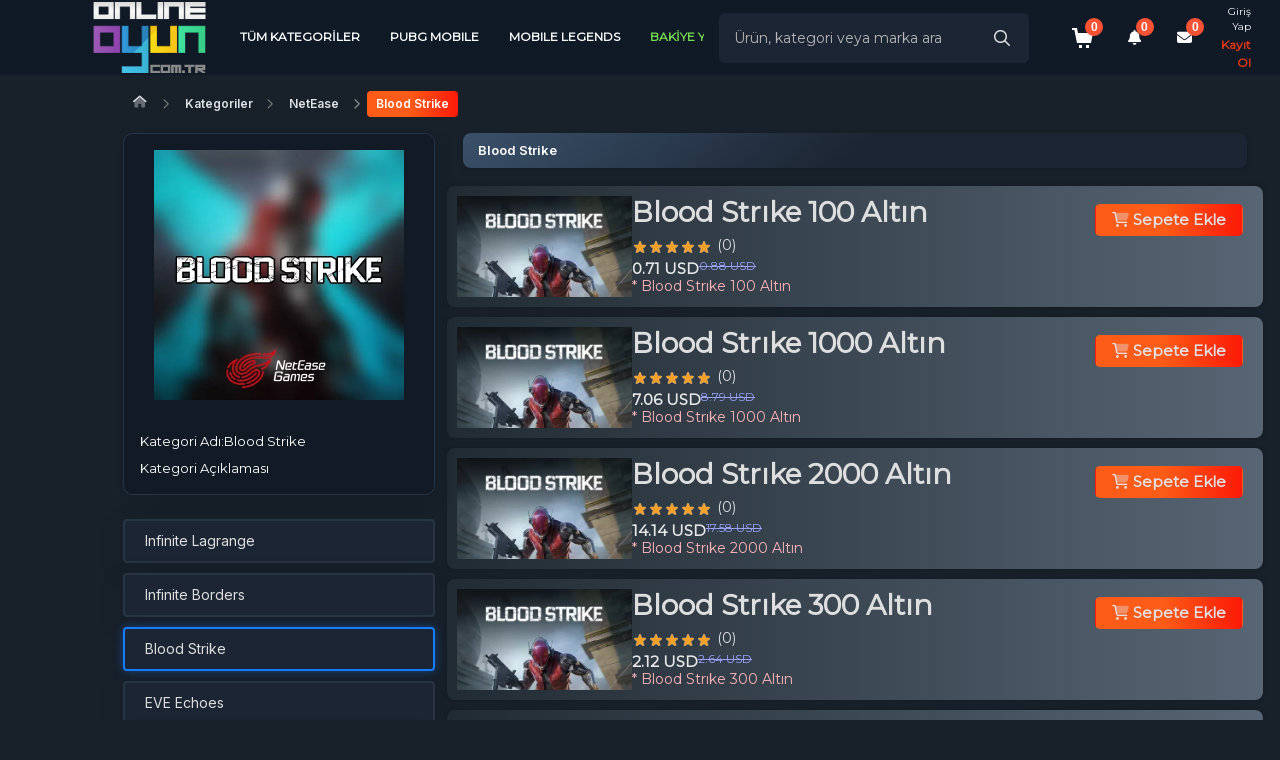

--- FILE ---
content_type: text/html; charset=UTF-8
request_url: https://www.onlineoyun.com.tr/blood-strike-c-239
body_size: 18045
content:
<!DOCTYPE html>
<html lang="tr" data-bs-theme="dark">

<head>
            <title>Blood Strike | OnlineOyun</title>
        <meta http-equiv="content-type" content="text/html; charset=UTF-8">
    <meta name="viewport"
        content="width=device-width, initial-scale=1, maximum-scale=5, viewport-fit=cover">
            <meta name="description" content="PC oyunları, konsol oyunları, mobil oyunlar, TV &amp; eğlence kodları, CD-Key, E-pin, dijital kodlar, İlan Pazarı ve daha fazlası en uygun fiyatlarla onlineoyun.com.tr adresinde." />
        <link rel="icon" type="image/png" href="https://assets.hyperteknoloji.com/cdn/onlineoyun/setting/t_925f689777ea45dc97776cbca44f6487.webp">

    <!--=============== manifest ===============-->
    
    <meta name="twitter:domain" content="onlineoyun.com.tr">
    <meta name="twitter:card" content="summary_large_image">
            <meta name="twitter:title" content="Blood Strike | OnlineOyun">
                <meta name="twitter:description" content="PC oyunları, konsol oyunları, mobil oyunlar, TV &amp; eğlence kodları, CD-Key, E-pin, dijital kodlar, İlan Pazarı ve daha fazlası en uygun fiyatlarla onlineoyun.com.tr adresinde." />
        <meta name="twitter:image:src" content="https://assets.hyperteknoloji.com/cdn/onlineoyun/setting/t_89fa6000fc1380c9f5518d8a5f42704f.webp">

    <meta property="og:url" content="https://www.onlineoyun.com.tr/blood-strike-c-239">
    <meta property="og:type" content="website">
            <meta property="og:title" content="Blood Strike | OnlineOyun">
        <meta property="og:image" content="https://assets.hyperteknoloji.com/cdn/onlineoyun/setting/t_89fa6000fc1380c9f5518d8a5f42704f.webp" />
            <meta property="og:description" content="PC oyunları, konsol oyunları, mobil oyunlar, TV &amp; eğlence kodları, CD-Key, E-pin, dijital kodlar, İlan Pazarı ve daha fazlası en uygun fiyatlarla onlineoyun.com.tr adresinde." />
        <meta property="og:site_name" content="OnlineOyun">
    
            <meta itemprop="name" content="Blood Strike | OnlineOyun">
                <meta itemprop="description" content="PC oyunları, konsol oyunları, mobil oyunlar, TV &amp; eğlence kodları, CD-Key, E-pin, dijital kodlar, İlan Pazarı ve daha fazlası en uygun fiyatlarla onlineoyun.com.tr adresinde.">
        <meta itemprop="image" content="https://assets.hyperteknoloji.com/cdn/onlineoyun/setting/t_89fa6000fc1380c9f5518d8a5f42704f.webp">

    <link rel="canonical" href="https://www.onlineoyun.com.tr/blood-strike-c-239">

    
    <style type="text/css">
    :root {
        --var-quantity-text: 'Adet';
        --var-flag-text: 'OnlineOyun';
        --var-body-background-color: #25282d;
        --var-body-zoom: 1;
        --var-header-background-color: #000000;
        --var-header-menu-background-color: #000000;
        --var-header-nav-text-color: #ffffff;
        --var-gradient-left-color: #2f3131;
        --var-gradient-right-color: #d8d8d8;
        --var-footer-top-color: #14141B;
        --var-footer-bottom-color: #18202A;
        --var-button-success-background: #e93712;
        --var-button-success-background-hover: #ee7a7a;
        --var-button-success-background-disabled: #6c3e3e;
        --var-button-success-border-color: #ffa0a0;
        --var-button-success-border-color-hover: #ee7a7a;
        --var-button-success-border-color-disabled: #6c3e3e;
        --var-button-success-color: #ffffff;
        --var-basket-complete-background: #2f6000;
        --var-basket-complete-hover-background: #e35600;
        --var-general-element-color: #ff6000;
        --var-streamer-primary-color: #9147ff;
        --var-streamer-text-color: #ffffff;
        --var-product-campaign-head-background: #6c7070;
        --var-product-campaign-head-timer-box-background: #ffffff;
        --var-product-campaign-head-text-color: #ffffff;
        --var-product-campaign-head-digit-color: #ff6000;
        --var-product-campaign-head-digit-span: #000000;
    }
</style>
    <style type="text/css">
    :root {
        --var-body-color: rgb(224, 225, 229);
        --bs-body-color: #fff !important;
        --var-cart-button-background-color: #212121;
        --var-light-gray-color: #f5f5f5;
        --var-warm-gray-color: #d1d1d1;
        --var-medium-gray-color: #ebebeb;
        --var-dark-gray-color: #ededed;
        --var-text-gray-color: #cccccc;
        --var-light-green-color: #28a745;
        --var-danger-color: #dc3545;
        --var-a-color: #dedede;
        --var-a-hover-color: #ffffff;
        --var-theme-dark: #212529;
        --var-product-card-background: #ffffff;
        --var-product-card-border: #212121;
        --var-campaign-timer-background: #ffffff;
        --var-campaign-timer-shadow: #bfbfbf;
        --var-story-gradient-top: #3590c8;
        --var-story-gradient-bottom: #ebe069;
        --var-nav-pills-link-color: #404249;
        --var-icon-button-hover-color: #212529;
    }
</style>
            <meta http-equiv="Content-Security-Policy" content="upgrade-insecure-requests" />
        

    <link rel="preload" href="https://assets.hyperteknoloji.com/plugins/bootstrap/css/bootstrap.min.css" as="style"
        onload="this.onload=null;this.rel='stylesheet'">

    <link rel="preconnect" href="https://fonts.googleapis.com">
    <link rel="preconnect" href="https://fonts.gstatic.com" crossorigin>
    <link href="https://fonts.googleapis.com/css2?family=Montserrat&display=swap" rel="stylesheet">

    <link rel="stylesheet" href="https://cdnjs.cloudflare.com/ajax/libs/boxicons/2.1.0/css/boxicons.min.css"
        integrity="sha512-pVCM5+SN2+qwj36KonHToF2p1oIvoU3bsqxphdOIWMYmgr4ZqD3t5DjKvvetKhXGc/ZG5REYTT6ltKfExEei/Q=="
        crossorigin="anonymous" referrerpolicy="no-referrer" />

            <link rel="preload" href="https://assets.hyperteknoloji.com/plugins/sweetalert2/dark.css" as="style"
            onload="this.onload=null;this.rel='stylesheet'">
    
    <link rel="preload" href="https://assets.hyperteknoloji.com/fonts/font-awesome/css/font-awesome.css" as="style"
        onload="this.onload=null;this.rel='stylesheet'">
    <link rel="preload" href="https://assets.hyperteknoloji.com/fonts/fw6/css/all.min.css" as="style"
        onload="this.onload=null;this.rel='stylesheet'">
    <link rel="preload" href="https://assets.hyperteknoloji.com/style/onetrust.css" as="style"
        onload="this.onload=null;this.rel='stylesheet'">
    <link rel="preload" href="https://assets.hyperteknoloji.com/plugins/splide/css/splide.min.css" as="style"
        onload="this.onload=null;this.rel='stylesheet'">
    <link rel="preload" href="https://assets.hyperteknoloji.com/plugins/choices/choices.min.css" as="style"
        onload="this.onload=null;this.rel='stylesheet'">

    <link rel="stylesheet" type="text/css" href="https://assets.hyperteknoloji.com/plugins/select2/dist/css/select2.css">
    <link rel="stylesheet" type="text/css" href="https://assets.hyperteknoloji.com/plugins/choices/choices.min.css">
    <link rel="stylesheet" href="https://assets.hyperteknoloji.com/plugins/skeleton-loader/jquery.skeleton.css" type="text/css" />
    <link rel="stylesheet" href="/assets/css/style.css?v=c9af2d575c5a108de7b92f720175113a" type="text/css" />
    <link rel="stylesheet" type="text/css" href="/assets/css/region-select.css?v=9035151968bcf8208ec2e492d0b2b82a" />
    <style>
        .iti__flag {
            background-image: url("https://assets.hyperteknoloji.com/plugins/intl-tel-input/img/flags.png");
        }

        @media (-webkit-min-device-pixel-ratio: 2), (min-resolution: 192dpi) {
            .iti__flag {
                background-image: url("https://assets.hyperteknoloji.com/plugins/intl-tel-input/img/flags@2x.png");
            }
        }
    </style>

    <noscript>
        <link rel="stylesheet" href="https://assets.hyperteknoloji.com/plugins/bootstrap/css/bootstrap.min.css">
        <link rel="stylesheet" href="https://assets.hyperteknoloji.com/fonts/font-awesome/css/font-awesome.css">
        <link rel="stylesheet" href="https://assets.hyperteknoloji.com/fonts/fw6/css/all.min.css">
        <link rel="stylesheet" href="https://assets.hyperteknoloji.com/style/onetrust.css">
        <link rel="stylesheet" type="text/css" href="https://assets.hyperteknoloji.com/plugins/splide/css/splide.min.css" />
                    <link rel="stylesheet" href="https://assets.hyperteknoloji.com/plugins/sweetalert2/dark.css" />
            </noscript>


    <script src="/assets/lang/tr.js"></script>
    <script>
        const LANG_CULTURE = 'tr';
        var __argumentPlaceholder = (value, args) => {
            if (args != null) {
                for (var k in args) {
                    value = value.replaceAll(':' + k, args[k]);
                }
            }
            return value;
        }

        var __ = (key, args = null) => {
            var value = languageVariables[key];
            return __argumentPlaceholder(value === undefined ? key : value, args);
        }

        window.___gcfg = {
            lang: LANG_CULTURE
        };
        
        const MOD_CATEGORIES = null;
        const GTAG_VERSION = 3;

            </script>
    
            <meta name="facebook-domain-verification" content="57xqa78kh4vdwyyqeo6i33gzo5lzau"/>
                <meta name="google-site-verification" content="InaR9RJe3P7eQELQV-dtxaausZmadHlIR8lF2e-Uedg" />
    
    <!-- Meta Pixel Code -->
            <script>!function(t,c,f,o,e,n,a){if(t.fbq)return;e=t.fbq=function(){e.callMethod?e.callMethod.apply(e,arguments):e.queue.push(arguments)};if(!t._fbq)t._fbq=e;e.push=e;e.loaded=!0;e.version='2.0';e.queue=[];n=c.createElement(f);n.async=!0;n.src=o;a=c.getElementsByTagName(f)[0];a.parentNode.insertBefore(n,a)}(window,document,'script','https://connect.facebook.net/en_US/fbevents.js');fbq('init','480190680879134');fbq('track','PageView');</script><noscript><img height="1" width="1" style="display:none" src="https://www.facebook.com/tr?id=480190680879134&ev=PageView&noscript=1" /></noscript>
        <!-- End Meta Pixel Code -->

    <!-- Google Tag Manager -->
            <!-- Google tag (gtag.js) -->
<script async src="https://www.googletagmanager.com/gtag/js?id=G-9SH5S3X2J1"></script>
<script>
  window.dataLayer = window.dataLayer || [];
  function gtag(){dataLayer.push(arguments);}
  gtag('js', new Date());

  gtag('config', 'G-9SH5S3X2J1');
</script>

<!-- Google Tag Manager -->
<script>(function(w,d,s,l,i){w[l]=w[l]||[];w[l].push({'gtm.start':
new Date().getTime(),event:'gtm.js'});var f=d.getElementsByTagName(s)[0],
j=d.createElement(s),dl=l!='dataLayer'?'&l='+l:'';j.async=true;j.src=
'https://www.googletagmanager.com/gtm.js?id='+i+dl;f.parentNode.insertBefore(j,f);
})(window,document,'script','dataLayer','GTM-MFXF8QZ7');</script>
<!-- End Google Tag Manager -->
        <!-- End Google Tag Manager -->

    <!-- TrustPilot Code -->
        <!-- End TrustPilot Code -->

    <!-- OneSignal Code-->
        <!-- End OneSignal Code -->
        <link rel="stylesheet" type="text/css" href="https://assets.hyperteknoloji.com/plugins/slick/slick.css" />
    <link rel="stylesheet" type="text/css" href="https://assets.hyperteknoloji.com/plugins/slick/slick-theme.css" />
        <link rel="stylesheet" type="text/css" href="/assets/css/search-result.css?v=4b8ea71266a8f018990927ebff17cb17">
    <link rel="stylesheet" type="text/css" href="/assets/css/category.css?v=95a6f44cd5cf017fb75a4f44fc6f5961">
    <link rel="stylesheet" type="text/css" href="/assets/css/subcategory.css?v=f9abdd20652e9512eca77401063a4cc1">
        <link rel="stylesheet" href="/assets/css/payment-modal.css?v=b54863ece6e5f710d71332f8e5cb0753">
    </head>

<body class="dark-theme">
    
            <!-- Google Tag Manager (noscript) -->
<noscript><iframe src="https://www.googletagmanager.com/ns.html?id=GTM-MFXF8QZ7"
height="0" width="0" style="display:none;visibility:hidden"></iframe></noscript>
<!-- End Google Tag Manager (noscript) -->
                <div class="header">
    <div class="header-left">
                <a href="/"><img alt="OnlineOyun" class="img-responsive" width="120"
                src="https://assets.hyperteknoloji.com/cdn/onlineoyun/setting/t_89fa6000fc1380c9f5518d8a5f42704f.webp"></a>
        <nav class="navbar sidebarNavigation" data-sidebarclass="navbar-inverse">
            <div class="container-fluid">
                <div class="collapse navbar-collapse" id="myNavbar" style="display: none;">
                    <div class="navbar-content">
                        <ul class="nav navbar-nav">
                                                                                                                                                            <li>
                                        <a href="/tum-oyunlar"
                                            style=""
                                            class="">TÜM KATEGORİLER
                                        </a>
                                    </li>
                                                                                                                                                                <li>
                                        <a href="/pubg-mobile-c-66"
                                            style=""
                                            class="">PUBG MOBILE
                                        </a>
                                    </li>
                                                                                                                                                                <li>
                                        <a href="/mobile-legends-c-114"
                                            style=""
                                            class="">MOBILE LEGENDS
                                        </a>
                                    </li>
                                                                                                                                                                <li>
                                        <a href="/cuzdan?t=payments"
                                            style="color: #77de51 !important; border-bottom:"
                                            class="">BAKİYE YÜKLE
                                        </a>
                                    </li>
                                                                                    </ul>
                    </div>
                </div>
            </div>
        </nav>
    </div>
    <div class="header-right">
                    <div class="search-box-container hidden-xs">
                <div class="search-section search order-3 search-container">
                    <div class="search-box">
                        <input type="text" class="form-control main-search" data-expand="1"
                            name="main_search_value" maxlength="150" autocomplete="false"
                            placeholder="Ürün, kategori veya marka ara" value="">
                        <i id="search-icon" class="far fa-search" data-expand="1"></i>
                    </div>
                    <div class="searching position-relative">
                        <div class="search-result position-absolute" data-expand="1">
                            <div class="search-with-text fs-15"></div>
                            <div class="search-no-text">
                                <div class="result-alert" data-expand="1">
                                    Aramaya başlamak için <b>en az 2 karakter</b> yazmalısınız.
                                </div>
                                <div class="result-title mt-2 mb-2 d-flex justify-content-space-between"
                                    data-expand="1">
                                    <div class="fw-600 text-dark fs-11" data-expand="1">
                                        GEÇMİŞ ARAMALAR
                                    </div>
                                    <div class="text-danger cursor-pointer remove-search-history" data-expand="1">
                                        <i class="fad fa-trash"></i>
                                        Temizle
                                    </div>
                                </div>
                                <div class="search-result-history fs-14" data-expand="1"></div>
                            </div>
                        </div>
                    </div>
                </div>
            </div>
                <div class="user-right">
                            <div onclick="location.href='/sepetim';" class="header-cart-button position-relative">
                    <span class="btn-badge cart-badge">0</span>
                    <svg version="1.1" xmlns="http://www.w3.org/2000/svg" xmlns:xlink="http://www.w3.org/1999/xlink"
                        viewBox="0 0 24 24">
                        <path d="M21 7l-2 10H5L2.4 4H0V2h5l1 5h15zM7 22h3v-3H7v3zm7 0h3v-3h-3v3z"></path>
                    </svg>
                </div>
                                        <div onclick="location.href='/bildirimlerim';" class="header-cart-button position-relative">
                    <span class="btn-badge notification-count">0</span>
                    <i class="fas fa-bell"></i>
                </div>
                <div onclick="location.href='/mesajlarim';" class="header-cart-button position-relative">
                    <span class="btn-badge notification-count">0</span>
                    <i class="fas fa-envelope"></i>
                </div>
                                    <a class="btn btn-login ng-scope" href="/giris">
                        <div class="left">
                            <div class="username">Giriş Yap</div>
                            <div class="balance">Kayıt Ol</div>
                        </div>
                    </a>
                                    </div>
    </div>

    </div>
        <section class="main-section">
                                    <div class="container-fluid">
                    <section class="breadcrumb-block">
    <div class="container-fluid">
        <div class="row">
            <div class="col-lg-24 pt-3">
                <nav aria-label="breadcrumb">
                    <ol class="breadcrumb">
                        <li class="breadcrumb-item"><a href="/"><i class="fad fa-home"></i></a></li>
                        <li class="breadcrumb-item"><a href="/kategoriler">Kategoriler</a></li>
                                                                                                                                        <li class="breadcrumb-item">
                                    <a
                                        href="/netease-c-235">NetEase</a>
                                </li>
                                                                                                                                            <li class="breadcrumb-item">
                                    <a
                                        href="/blood-strike-c-239">Blood Strike</a>
                                </li>
                                                                        </ol>
                </nav>
            </div>
        </div>
    </div>
</section>
<section class="mb-5">
    <div class="container-fluid m-container">
        <div class="row">
                            <div class="col-lg-7">
    <div class="card br-10 box-shadow mb-4">
        <div class="p-3">
            <img src="https://assets.hyperteknoloji.com/cdn/bursagb/category/docblood-strike_1b1e0fcb59386eb896141b3752ab7cc7.png" class="br-top-10 w-100"
                style="object-fit: contain;height: 250px;" alt="Blood Strike">
        </div>
        <div class="p-3">
            <div class="d-flex">
                <div class="fw-500 fs-13 mb-2">Kategori Adı:</div>
                <h1 class="mb-2 fs-13 lh-base">Blood Strike</h1>
            </div>
            <div style="min-width:130px;" class="fw-500 fs-13">Kategori Açıklaması</div>
            <div class="fs-13">
                <div class="half-text">
                    
                </div>
                <div class="text-dark show_more">devamını oku...</div>
            </div>
        </div>
    </div>
            <ul class="category-list">
                            <li>
                    <a href="/infinite-lagrange-c-237" 
                        class="d-flex ">
                        
                        <h2>Infinite Lagrange</h2>
                    </a>
                </li>
                            <li>
                    <a href="/infinite-borders-c-238" 
                        class="d-flex ">
                        
                        <h2>Infinite Borders</h2>
                    </a>
                </li>
                            <li>
                    <a href="/blood-strike-c-239" 
                        class="d-flex  active ">
                        
                        <h2>Blood Strike</h2>
                    </a>
                </li>
                            <li>
                    <a href="/eve-echoes-c-240" 
                        class="d-flex ">
                        
                        <h2>EVE Echoes</h2>
                    </a>
                </li>
                            <li>
                    <a href="/identity-v-c-241" 
                        class="d-flex ">
                        
                        <h2>Identity V</h2>
                    </a>
                </li>
                            <li>
                    <a href="/knives-out-c-242" 
                        class="d-flex ">
                        
                        <h2>Knives Out</h2>
                    </a>
                </li>
                            <li>
                    <a href="/lifeafter-c-243" 
                        class="d-flex ">
                        
                        <h2>LifeAfter</h2>
                    </a>
                </li>
                            <li>
                    <a href="/netease-prepaid-e-pin-c-246" 
                        class="d-flex ">
                        
                        <h2>NetEase Prepaid E-Pin</h2>
                    </a>
                </li>
                            <li>
                    <a href="/nova-fantasy-c-247" 
                        class="d-flex ">
                        
                        <h2>Nova Fantasy</h2>
                    </a>
                </li>
                            <li>
                    <a href="/onmyoji-arena-c-248" 
                        class="d-flex ">
                        
                        <h2>Onmyoji Arena</h2>
                    </a>
                </li>
                            <li>
                    <a href="/vikingard-c-249" 
                        class="d-flex ">
                        
                        <h2>Vikingard</h2>
                    </a>
                </li>
                    </ul>
    </div>
                <div class="col-lg-17">
                        <div class="category-head-title">
                Blood Strike
            </div>
                <div class="row top-product category-products" id="category_products">
                                <div class="col-lg-24 col-24 product-horizontal">
                <div class="product-detail">
                    <div class="pimg-base">
                        <a href="/blood-strike-100-altin-p-26957">
                                                            <div class="product-image lazy" data-bg="https://assets.hyperteknoloji.com/cdn/dijipin/product/100_5e49a6abf216ea5d22cfca5d8ced55a2.png">
                                </div>
                                                    </a>
                    </div>
                    <div class="product-info">
                        <div class="product-name-detailed">
                            <a href="/blood-strike-100-altin-p-26957">
                                <h3 class="product-name d-block threedots" title="Blood Strıke 100 Altın">
                                    Blood Strıke 100 Altın
                                </h3>
                            </a>
                                                    </div>
                        <div class="d-flex" style="margin-bottom: 1px">
                            <div class="star-rating-container">
        <ul role="radiogroup" class="star-rating">
                            <li role="radio" aria-setsize="5" aria-checked="true" aria-posinset="1" aria-label="1" color="#F69F29"
                    disabled style="margin: 0px 2px;">
                                                                        <div width="100%" class="star-div">
                                <img width="12" height="12"
                                    src="https://assets.hyperteknoloji.com/images/product/rating_star.webp"
                                    onerror="this.onerror=null;this.src='https://assets.hyperteknoloji.com/images/product/rating_star.webp';"
                                    alt="star gray" />
                            </div>
                                                                <img width="12" height="12"
                        src="https://assets.hyperteknoloji.com/images/product/rating_star_gray.webp"
                        onerror="this.onerror=null;this.src='https://assets.hyperteknoloji.com/images/product/rating_star_gray.webp';"
                        alt="star gray" />
                </li>
                            <li role="radio" aria-setsize="5" aria-checked="true" aria-posinset="1" aria-label="1" color="#F69F29"
                    disabled style="margin: 0px 2px;">
                                                                        <div width="100%" class="star-div">
                                <img width="12" height="12"
                                    src="https://assets.hyperteknoloji.com/images/product/rating_star.webp"
                                    onerror="this.onerror=null;this.src='https://assets.hyperteknoloji.com/images/product/rating_star.webp';"
                                    alt="star gray" />
                            </div>
                                                                <img width="12" height="12"
                        src="https://assets.hyperteknoloji.com/images/product/rating_star_gray.webp"
                        onerror="this.onerror=null;this.src='https://assets.hyperteknoloji.com/images/product/rating_star_gray.webp';"
                        alt="star gray" />
                </li>
                            <li role="radio" aria-setsize="5" aria-checked="true" aria-posinset="1" aria-label="1" color="#F69F29"
                    disabled style="margin: 0px 2px;">
                                                                        <div width="100%" class="star-div">
                                <img width="12" height="12"
                                    src="https://assets.hyperteknoloji.com/images/product/rating_star.webp"
                                    onerror="this.onerror=null;this.src='https://assets.hyperteknoloji.com/images/product/rating_star.webp';"
                                    alt="star gray" />
                            </div>
                                                                <img width="12" height="12"
                        src="https://assets.hyperteknoloji.com/images/product/rating_star_gray.webp"
                        onerror="this.onerror=null;this.src='https://assets.hyperteknoloji.com/images/product/rating_star_gray.webp';"
                        alt="star gray" />
                </li>
                            <li role="radio" aria-setsize="5" aria-checked="true" aria-posinset="1" aria-label="1" color="#F69F29"
                    disabled style="margin: 0px 2px;">
                                                                        <div width="100%" class="star-div">
                                <img width="12" height="12"
                                    src="https://assets.hyperteknoloji.com/images/product/rating_star.webp"
                                    onerror="this.onerror=null;this.src='https://assets.hyperteknoloji.com/images/product/rating_star.webp';"
                                    alt="star gray" />
                            </div>
                                                                <img width="12" height="12"
                        src="https://assets.hyperteknoloji.com/images/product/rating_star_gray.webp"
                        onerror="this.onerror=null;this.src='https://assets.hyperteknoloji.com/images/product/rating_star_gray.webp';"
                        alt="star gray" />
                </li>
                            <li role="radio" aria-setsize="5" aria-checked="true" aria-posinset="1" aria-label="1" color="#F69F29"
                    disabled style="margin: 0px 2px;">
                                                                        <div width="100%" class="star-div">
                                <img width="12" height="12"
                                    src="https://assets.hyperteknoloji.com/images/product/rating_star.webp"
                                    onerror="this.onerror=null;this.src='https://assets.hyperteknoloji.com/images/product/rating_star.webp';"
                                    alt="star gray" />
                            </div>
                                                                <img width="12" height="12"
                        src="https://assets.hyperteknoloji.com/images/product/rating_star_gray.webp"
                        onerror="this.onerror=null;this.src='https://assets.hyperteknoloji.com/images/product/rating_star_gray.webp';"
                        alt="star gray" />
                </li>
                    </ul>
    </div>
                            <span class="fs-14 fw-300"
                                style="margin-left: 5px; line-height:16px;">(0)</span>
                        </div>
                                                    <div class="product-price">
                                <div class="sales-price fw-600 fs-18">
                                    0.71 USD
                                </div>
                                                                    <div class="list-price">
                                        0.88 USD
                                    </div>
                                                            </div>
                                                                            <div class="text-overlay">
                                <span class="fs-14 fw-500 text-danger text-danger">
                                    * Blood Strıke 100 Altın
                                </span>
                            </div>
                        
                    </div>
                </div>
                <div class="bottom-block">
                                            <button class="btn btn-success btn-sm add-basket-button fs-15 py-1 px-3 fw-600"
                        data-sale="%7B%22ProductID%22%3A26957%2C%22ProductName%22%3A%22Blood%20Str%5Cu0131ke%20100%20Alt%5Cu0131n%22%2C%22TypeName%22%3A%22Gift%20Card%22%2C%22BrandName%22%3A%22NetEase%22%2C%22CategoryName%22%3A%22Blood%20Strike%22%2C%22SalePrice%22%3A0.70964194399257%2C%22BuyPrice%22%3A0%2C%22ProductImage%22%3A%22https%3A%5C%2F%5C%2Fassets.hyperteknoloji.com%5C%2Fcdn%5C%2Fdijipin%5C%2Fproduct%5C%2F100_5e49a6abf216ea5d22cfca5d8ced55a2.png%22%2C%22CustomerStoreProductID%22%3A26956%2C%22RequireData%22%3A%5B%5D%2C%22PurchaseRequire%22%3A%5B%5D%2C%22RequireStatus%22%3A0%2C%22PurchaseRequireStatus%22%3A0%2C%22SaleStartHour%22%3A0%2C%22SaleEndHour%22%3A0%2C%22BuyStartHour%22%3A0%2C%22BuyEndHour%22%3A0%2C%22SaleMinCount%22%3A0%2C%22SaleMaxCount%22%3A0%2C%22BuyMinCount%22%3A0%2C%22BuyMaxCount%22%3A0%2C%22CustomerStoreID%22%3A1%2C%22StoreName%22%3Anull%2C%22IsSaleActive%22%3A1%2C%22IsPurchaseActive%22%3A1%7D" data-template-id="0">
                            <i class="fad fa-shopping-cart"></i> Sepete Ekle
                        </button>
                                                                            </div>
            </div>
                                <div class="col-lg-24 col-24 product-horizontal">
                <div class="product-detail">
                    <div class="pimg-base">
                        <a href="/blood-strike-1000-altin-p-26958">
                                                            <div class="product-image lazy" data-bg="https://assets.hyperteknoloji.com/cdn/dijipin/product/1k_ef756f59e3d121d29169c554e7b46322.png">
                                </div>
                                                    </a>
                    </div>
                    <div class="product-info">
                        <div class="product-name-detailed">
                            <a href="/blood-strike-1000-altin-p-26958">
                                <h3 class="product-name d-block threedots" title="Blood Strıke 1000 Altın">
                                    Blood Strıke 1000 Altın
                                </h3>
                            </a>
                                                    </div>
                        <div class="d-flex" style="margin-bottom: 1px">
                            <div class="star-rating-container">
        <ul role="radiogroup" class="star-rating">
                            <li role="radio" aria-setsize="5" aria-checked="true" aria-posinset="1" aria-label="1" color="#F69F29"
                    disabled style="margin: 0px 2px;">
                                                                        <div width="100%" class="star-div">
                                <img width="12" height="12"
                                    src="https://assets.hyperteknoloji.com/images/product/rating_star.webp"
                                    onerror="this.onerror=null;this.src='https://assets.hyperteknoloji.com/images/product/rating_star.webp';"
                                    alt="star gray" />
                            </div>
                                                                <img width="12" height="12"
                        src="https://assets.hyperteknoloji.com/images/product/rating_star_gray.webp"
                        onerror="this.onerror=null;this.src='https://assets.hyperteknoloji.com/images/product/rating_star_gray.webp';"
                        alt="star gray" />
                </li>
                            <li role="radio" aria-setsize="5" aria-checked="true" aria-posinset="1" aria-label="1" color="#F69F29"
                    disabled style="margin: 0px 2px;">
                                                                        <div width="100%" class="star-div">
                                <img width="12" height="12"
                                    src="https://assets.hyperteknoloji.com/images/product/rating_star.webp"
                                    onerror="this.onerror=null;this.src='https://assets.hyperteknoloji.com/images/product/rating_star.webp';"
                                    alt="star gray" />
                            </div>
                                                                <img width="12" height="12"
                        src="https://assets.hyperteknoloji.com/images/product/rating_star_gray.webp"
                        onerror="this.onerror=null;this.src='https://assets.hyperteknoloji.com/images/product/rating_star_gray.webp';"
                        alt="star gray" />
                </li>
                            <li role="radio" aria-setsize="5" aria-checked="true" aria-posinset="1" aria-label="1" color="#F69F29"
                    disabled style="margin: 0px 2px;">
                                                                        <div width="100%" class="star-div">
                                <img width="12" height="12"
                                    src="https://assets.hyperteknoloji.com/images/product/rating_star.webp"
                                    onerror="this.onerror=null;this.src='https://assets.hyperteknoloji.com/images/product/rating_star.webp';"
                                    alt="star gray" />
                            </div>
                                                                <img width="12" height="12"
                        src="https://assets.hyperteknoloji.com/images/product/rating_star_gray.webp"
                        onerror="this.onerror=null;this.src='https://assets.hyperteknoloji.com/images/product/rating_star_gray.webp';"
                        alt="star gray" />
                </li>
                            <li role="radio" aria-setsize="5" aria-checked="true" aria-posinset="1" aria-label="1" color="#F69F29"
                    disabled style="margin: 0px 2px;">
                                                                        <div width="100%" class="star-div">
                                <img width="12" height="12"
                                    src="https://assets.hyperteknoloji.com/images/product/rating_star.webp"
                                    onerror="this.onerror=null;this.src='https://assets.hyperteknoloji.com/images/product/rating_star.webp';"
                                    alt="star gray" />
                            </div>
                                                                <img width="12" height="12"
                        src="https://assets.hyperteknoloji.com/images/product/rating_star_gray.webp"
                        onerror="this.onerror=null;this.src='https://assets.hyperteknoloji.com/images/product/rating_star_gray.webp';"
                        alt="star gray" />
                </li>
                            <li role="radio" aria-setsize="5" aria-checked="true" aria-posinset="1" aria-label="1" color="#F69F29"
                    disabled style="margin: 0px 2px;">
                                                                        <div width="100%" class="star-div">
                                <img width="12" height="12"
                                    src="https://assets.hyperteknoloji.com/images/product/rating_star.webp"
                                    onerror="this.onerror=null;this.src='https://assets.hyperteknoloji.com/images/product/rating_star.webp';"
                                    alt="star gray" />
                            </div>
                                                                <img width="12" height="12"
                        src="https://assets.hyperteknoloji.com/images/product/rating_star_gray.webp"
                        onerror="this.onerror=null;this.src='https://assets.hyperteknoloji.com/images/product/rating_star_gray.webp';"
                        alt="star gray" />
                </li>
                    </ul>
    </div>
                            <span class="fs-14 fw-300"
                                style="margin-left: 5px; line-height:16px;">(0)</span>
                        </div>
                                                    <div class="product-price">
                                <div class="sales-price fw-600 fs-18">
                                    7.06 USD
                                </div>
                                                                    <div class="list-price">
                                        8.79 USD
                                    </div>
                                                            </div>
                                                                            <div class="text-overlay">
                                <span class="fs-14 fw-500 text-danger text-danger">
                                    * Blood Strıke 1000 Altın
                                </span>
                            </div>
                        
                    </div>
                </div>
                <div class="bottom-block">
                                            <button class="btn btn-success btn-sm add-basket-button fs-15 py-1 px-3 fw-600"
                        data-sale="%7B%22ProductID%22%3A26958%2C%22ProductName%22%3A%22Blood%20Str%5Cu0131ke%201000%20Alt%5Cu0131n%22%2C%22TypeName%22%3A%22Gift%20Card%22%2C%22BrandName%22%3A%22NetEase%22%2C%22CategoryName%22%3A%22Blood%20Strike%22%2C%22SalePrice%22%3A7.062794411300471%2C%22BuyPrice%22%3A0%2C%22ProductImage%22%3A%22https%3A%5C%2F%5C%2Fassets.hyperteknoloji.com%5C%2Fcdn%5C%2Fdijipin%5C%2Fproduct%5C%2F1k_ef756f59e3d121d29169c554e7b46322.png%22%2C%22CustomerStoreProductID%22%3A26957%2C%22RequireData%22%3A%5B%5D%2C%22PurchaseRequire%22%3A%5B%5D%2C%22RequireStatus%22%3A0%2C%22PurchaseRequireStatus%22%3A0%2C%22SaleStartHour%22%3A0%2C%22SaleEndHour%22%3A0%2C%22BuyStartHour%22%3A0%2C%22BuyEndHour%22%3A0%2C%22SaleMinCount%22%3A0%2C%22SaleMaxCount%22%3A0%2C%22BuyMinCount%22%3A0%2C%22BuyMaxCount%22%3A0%2C%22CustomerStoreID%22%3A1%2C%22StoreName%22%3Anull%2C%22IsSaleActive%22%3A1%2C%22IsPurchaseActive%22%3A1%7D" data-template-id="0">
                            <i class="fad fa-shopping-cart"></i> Sepete Ekle
                        </button>
                                                                            </div>
            </div>
                                <div class="col-lg-24 col-24 product-horizontal">
                <div class="product-detail">
                    <div class="pimg-base">
                        <a href="/blood-strike-2000-altin-p-26959">
                                                            <div class="product-image lazy" data-bg="https://assets.hyperteknoloji.com/cdn/dijipin/product/2k_6d35b8af3fe0859f2d7f3600a5b5c4a6.png">
                                </div>
                                                    </a>
                    </div>
                    <div class="product-info">
                        <div class="product-name-detailed">
                            <a href="/blood-strike-2000-altin-p-26959">
                                <h3 class="product-name d-block threedots" title="Blood Strıke 2000 Altın">
                                    Blood Strıke 2000 Altın
                                </h3>
                            </a>
                                                    </div>
                        <div class="d-flex" style="margin-bottom: 1px">
                            <div class="star-rating-container">
        <ul role="radiogroup" class="star-rating">
                            <li role="radio" aria-setsize="5" aria-checked="true" aria-posinset="1" aria-label="1" color="#F69F29"
                    disabled style="margin: 0px 2px;">
                                                                        <div width="100%" class="star-div">
                                <img width="12" height="12"
                                    src="https://assets.hyperteknoloji.com/images/product/rating_star.webp"
                                    onerror="this.onerror=null;this.src='https://assets.hyperteknoloji.com/images/product/rating_star.webp';"
                                    alt="star gray" />
                            </div>
                                                                <img width="12" height="12"
                        src="https://assets.hyperteknoloji.com/images/product/rating_star_gray.webp"
                        onerror="this.onerror=null;this.src='https://assets.hyperteknoloji.com/images/product/rating_star_gray.webp';"
                        alt="star gray" />
                </li>
                            <li role="radio" aria-setsize="5" aria-checked="true" aria-posinset="1" aria-label="1" color="#F69F29"
                    disabled style="margin: 0px 2px;">
                                                                        <div width="100%" class="star-div">
                                <img width="12" height="12"
                                    src="https://assets.hyperteknoloji.com/images/product/rating_star.webp"
                                    onerror="this.onerror=null;this.src='https://assets.hyperteknoloji.com/images/product/rating_star.webp';"
                                    alt="star gray" />
                            </div>
                                                                <img width="12" height="12"
                        src="https://assets.hyperteknoloji.com/images/product/rating_star_gray.webp"
                        onerror="this.onerror=null;this.src='https://assets.hyperteknoloji.com/images/product/rating_star_gray.webp';"
                        alt="star gray" />
                </li>
                            <li role="radio" aria-setsize="5" aria-checked="true" aria-posinset="1" aria-label="1" color="#F69F29"
                    disabled style="margin: 0px 2px;">
                                                                        <div width="100%" class="star-div">
                                <img width="12" height="12"
                                    src="https://assets.hyperteknoloji.com/images/product/rating_star.webp"
                                    onerror="this.onerror=null;this.src='https://assets.hyperteknoloji.com/images/product/rating_star.webp';"
                                    alt="star gray" />
                            </div>
                                                                <img width="12" height="12"
                        src="https://assets.hyperteknoloji.com/images/product/rating_star_gray.webp"
                        onerror="this.onerror=null;this.src='https://assets.hyperteknoloji.com/images/product/rating_star_gray.webp';"
                        alt="star gray" />
                </li>
                            <li role="radio" aria-setsize="5" aria-checked="true" aria-posinset="1" aria-label="1" color="#F69F29"
                    disabled style="margin: 0px 2px;">
                                                                        <div width="100%" class="star-div">
                                <img width="12" height="12"
                                    src="https://assets.hyperteknoloji.com/images/product/rating_star.webp"
                                    onerror="this.onerror=null;this.src='https://assets.hyperteknoloji.com/images/product/rating_star.webp';"
                                    alt="star gray" />
                            </div>
                                                                <img width="12" height="12"
                        src="https://assets.hyperteknoloji.com/images/product/rating_star_gray.webp"
                        onerror="this.onerror=null;this.src='https://assets.hyperteknoloji.com/images/product/rating_star_gray.webp';"
                        alt="star gray" />
                </li>
                            <li role="radio" aria-setsize="5" aria-checked="true" aria-posinset="1" aria-label="1" color="#F69F29"
                    disabled style="margin: 0px 2px;">
                                                                        <div width="100%" class="star-div">
                                <img width="12" height="12"
                                    src="https://assets.hyperteknoloji.com/images/product/rating_star.webp"
                                    onerror="this.onerror=null;this.src='https://assets.hyperteknoloji.com/images/product/rating_star.webp';"
                                    alt="star gray" />
                            </div>
                                                                <img width="12" height="12"
                        src="https://assets.hyperteknoloji.com/images/product/rating_star_gray.webp"
                        onerror="this.onerror=null;this.src='https://assets.hyperteknoloji.com/images/product/rating_star_gray.webp';"
                        alt="star gray" />
                </li>
                    </ul>
    </div>
                            <span class="fs-14 fw-300"
                                style="margin-left: 5px; line-height:16px;">(0)</span>
                        </div>
                                                    <div class="product-price">
                                <div class="sales-price fw-600 fs-18">
                                    14.14 USD
                                </div>
                                                                    <div class="list-price">
                                        17.58 USD
                                    </div>
                                                            </div>
                                                                            <div class="text-overlay">
                                <span class="fs-14 fw-500 text-danger text-danger">
                                    * Blood Strıke 2000 Altın
                                </span>
                            </div>
                        
                    </div>
                </div>
                <div class="bottom-block">
                                            <button class="btn btn-success btn-sm add-basket-button fs-15 py-1 px-3 fw-600"
                        data-sale="%7B%22ProductID%22%3A26959%2C%22ProductName%22%3A%22Blood%20Str%5Cu0131ke%202000%20Alt%5Cu0131n%22%2C%22TypeName%22%3A%22Gift%20Card%22%2C%22BrandName%22%3A%22NetEase%22%2C%22CategoryName%22%3A%22Blood%20Strike%22%2C%22SalePrice%22%3A14.135918079760327%2C%22BuyPrice%22%3A0%2C%22ProductImage%22%3A%22https%3A%5C%2F%5C%2Fassets.hyperteknoloji.com%5C%2Fcdn%5C%2Fdijipin%5C%2Fproduct%5C%2F2k_6d35b8af3fe0859f2d7f3600a5b5c4a6.png%22%2C%22CustomerStoreProductID%22%3A26958%2C%22RequireData%22%3A%5B%5D%2C%22PurchaseRequire%22%3A%5B%5D%2C%22RequireStatus%22%3A0%2C%22PurchaseRequireStatus%22%3A0%2C%22SaleStartHour%22%3A0%2C%22SaleEndHour%22%3A0%2C%22BuyStartHour%22%3A0%2C%22BuyEndHour%22%3A0%2C%22SaleMinCount%22%3A0%2C%22SaleMaxCount%22%3A0%2C%22BuyMinCount%22%3A0%2C%22BuyMaxCount%22%3A0%2C%22CustomerStoreID%22%3A1%2C%22StoreName%22%3Anull%2C%22IsSaleActive%22%3A1%2C%22IsPurchaseActive%22%3A1%7D" data-template-id="0">
                            <i class="fad fa-shopping-cart"></i> Sepete Ekle
                        </button>
                                                                            </div>
            </div>
                                <div class="col-lg-24 col-24 product-horizontal">
                <div class="product-detail">
                    <div class="pimg-base">
                        <a href="/blood-strike-300-altin-p-26960">
                                                            <div class="product-image lazy" data-bg="https://assets.hyperteknoloji.com/cdn/dijipin/product/300_cedf0117382b40fb4fffc11043aa472f.png">
                                </div>
                                                    </a>
                    </div>
                    <div class="product-info">
                        <div class="product-name-detailed">
                            <a href="/blood-strike-300-altin-p-26960">
                                <h3 class="product-name d-block threedots" title="Blood Strıke 300 Altın">
                                    Blood Strıke 300 Altın
                                </h3>
                            </a>
                                                    </div>
                        <div class="d-flex" style="margin-bottom: 1px">
                            <div class="star-rating-container">
        <ul role="radiogroup" class="star-rating">
                            <li role="radio" aria-setsize="5" aria-checked="true" aria-posinset="1" aria-label="1" color="#F69F29"
                    disabled style="margin: 0px 2px;">
                                                                        <div width="100%" class="star-div">
                                <img width="12" height="12"
                                    src="https://assets.hyperteknoloji.com/images/product/rating_star.webp"
                                    onerror="this.onerror=null;this.src='https://assets.hyperteknoloji.com/images/product/rating_star.webp';"
                                    alt="star gray" />
                            </div>
                                                                <img width="12" height="12"
                        src="https://assets.hyperteknoloji.com/images/product/rating_star_gray.webp"
                        onerror="this.onerror=null;this.src='https://assets.hyperteknoloji.com/images/product/rating_star_gray.webp';"
                        alt="star gray" />
                </li>
                            <li role="radio" aria-setsize="5" aria-checked="true" aria-posinset="1" aria-label="1" color="#F69F29"
                    disabled style="margin: 0px 2px;">
                                                                        <div width="100%" class="star-div">
                                <img width="12" height="12"
                                    src="https://assets.hyperteknoloji.com/images/product/rating_star.webp"
                                    onerror="this.onerror=null;this.src='https://assets.hyperteknoloji.com/images/product/rating_star.webp';"
                                    alt="star gray" />
                            </div>
                                                                <img width="12" height="12"
                        src="https://assets.hyperteknoloji.com/images/product/rating_star_gray.webp"
                        onerror="this.onerror=null;this.src='https://assets.hyperteknoloji.com/images/product/rating_star_gray.webp';"
                        alt="star gray" />
                </li>
                            <li role="radio" aria-setsize="5" aria-checked="true" aria-posinset="1" aria-label="1" color="#F69F29"
                    disabled style="margin: 0px 2px;">
                                                                        <div width="100%" class="star-div">
                                <img width="12" height="12"
                                    src="https://assets.hyperteknoloji.com/images/product/rating_star.webp"
                                    onerror="this.onerror=null;this.src='https://assets.hyperteknoloji.com/images/product/rating_star.webp';"
                                    alt="star gray" />
                            </div>
                                                                <img width="12" height="12"
                        src="https://assets.hyperteknoloji.com/images/product/rating_star_gray.webp"
                        onerror="this.onerror=null;this.src='https://assets.hyperteknoloji.com/images/product/rating_star_gray.webp';"
                        alt="star gray" />
                </li>
                            <li role="radio" aria-setsize="5" aria-checked="true" aria-posinset="1" aria-label="1" color="#F69F29"
                    disabled style="margin: 0px 2px;">
                                                                        <div width="100%" class="star-div">
                                <img width="12" height="12"
                                    src="https://assets.hyperteknoloji.com/images/product/rating_star.webp"
                                    onerror="this.onerror=null;this.src='https://assets.hyperteknoloji.com/images/product/rating_star.webp';"
                                    alt="star gray" />
                            </div>
                                                                <img width="12" height="12"
                        src="https://assets.hyperteknoloji.com/images/product/rating_star_gray.webp"
                        onerror="this.onerror=null;this.src='https://assets.hyperteknoloji.com/images/product/rating_star_gray.webp';"
                        alt="star gray" />
                </li>
                            <li role="radio" aria-setsize="5" aria-checked="true" aria-posinset="1" aria-label="1" color="#F69F29"
                    disabled style="margin: 0px 2px;">
                                                                        <div width="100%" class="star-div">
                                <img width="12" height="12"
                                    src="https://assets.hyperteknoloji.com/images/product/rating_star.webp"
                                    onerror="this.onerror=null;this.src='https://assets.hyperteknoloji.com/images/product/rating_star.webp';"
                                    alt="star gray" />
                            </div>
                                                                <img width="12" height="12"
                        src="https://assets.hyperteknoloji.com/images/product/rating_star_gray.webp"
                        onerror="this.onerror=null;this.src='https://assets.hyperteknoloji.com/images/product/rating_star_gray.webp';"
                        alt="star gray" />
                </li>
                    </ul>
    </div>
                            <span class="fs-14 fw-300"
                                style="margin-left: 5px; line-height:16px;">(0)</span>
                        </div>
                                                    <div class="product-price">
                                <div class="sales-price fw-600 fs-18">
                                    2.12 USD
                                </div>
                                                                    <div class="list-price">
                                        2.64 USD
                                    </div>
                                                            </div>
                                                                            <div class="text-overlay">
                                <span class="fs-14 fw-500 text-danger text-danger">
                                    * Blood Strıke 300 Altın
                                </span>
                            </div>
                        
                    </div>
                </div>
                <div class="bottom-block">
                                            <button class="btn btn-success btn-sm add-basket-button fs-15 py-1 px-3 fw-600"
                        data-sale="%7B%22ProductID%22%3A26960%2C%22ProductName%22%3A%22Blood%20Str%5Cu0131ke%20300%20Alt%5Cu0131n%22%2C%22TypeName%22%3A%22Gift%20Card%22%2C%22BrandName%22%3A%22NetEase%22%2C%22CategoryName%22%3A%22Blood%20Strike%22%2C%22SalePrice%22%3A2.117717489102634%2C%22BuyPrice%22%3A0%2C%22ProductImage%22%3A%22https%3A%5C%2F%5C%2Fassets.hyperteknoloji.com%5C%2Fcdn%5C%2Fdijipin%5C%2Fproduct%5C%2F300_cedf0117382b40fb4fffc11043aa472f.png%22%2C%22CustomerStoreProductID%22%3A26959%2C%22RequireData%22%3A%5B%5D%2C%22PurchaseRequire%22%3A%5B%5D%2C%22RequireStatus%22%3A0%2C%22PurchaseRequireStatus%22%3A0%2C%22SaleStartHour%22%3A0%2C%22SaleEndHour%22%3A0%2C%22BuyStartHour%22%3A0%2C%22BuyEndHour%22%3A0%2C%22SaleMinCount%22%3A0%2C%22SaleMaxCount%22%3A0%2C%22BuyMinCount%22%3A0%2C%22BuyMaxCount%22%3A0%2C%22CustomerStoreID%22%3A1%2C%22StoreName%22%3Anull%2C%22IsSaleActive%22%3A1%2C%22IsPurchaseActive%22%3A1%7D" data-template-id="0">
                            <i class="fad fa-shopping-cart"></i> Sepete Ekle
                        </button>
                                                                            </div>
            </div>
                                <div class="col-lg-24 col-24 product-horizontal">
                <div class="product-detail">
                    <div class="pimg-base">
                        <a href="/blood-strike-500-altin-p-26961">
                                                            <div class="product-image lazy" data-bg="https://assets.hyperteknoloji.com/cdn/dijipin/product/500_c4cf371fc9f6b488a191d74277bbc292.png">
                                </div>
                                                    </a>
                    </div>
                    <div class="product-info">
                        <div class="product-name-detailed">
                            <a href="/blood-strike-500-altin-p-26961">
                                <h3 class="product-name d-block threedots" title="Blood Strıke 500 Altın">
                                    Blood Strıke 500 Altın
                                </h3>
                            </a>
                                                    </div>
                        <div class="d-flex" style="margin-bottom: 1px">
                            <div class="star-rating-container">
        <ul role="radiogroup" class="star-rating">
                            <li role="radio" aria-setsize="5" aria-checked="true" aria-posinset="1" aria-label="1" color="#F69F29"
                    disabled style="margin: 0px 2px;">
                                                                        <div width="100%" class="star-div">
                                <img width="12" height="12"
                                    src="https://assets.hyperteknoloji.com/images/product/rating_star.webp"
                                    onerror="this.onerror=null;this.src='https://assets.hyperteknoloji.com/images/product/rating_star.webp';"
                                    alt="star gray" />
                            </div>
                                                                <img width="12" height="12"
                        src="https://assets.hyperteknoloji.com/images/product/rating_star_gray.webp"
                        onerror="this.onerror=null;this.src='https://assets.hyperteknoloji.com/images/product/rating_star_gray.webp';"
                        alt="star gray" />
                </li>
                            <li role="radio" aria-setsize="5" aria-checked="true" aria-posinset="1" aria-label="1" color="#F69F29"
                    disabled style="margin: 0px 2px;">
                                                                        <div width="100%" class="star-div">
                                <img width="12" height="12"
                                    src="https://assets.hyperteknoloji.com/images/product/rating_star.webp"
                                    onerror="this.onerror=null;this.src='https://assets.hyperteknoloji.com/images/product/rating_star.webp';"
                                    alt="star gray" />
                            </div>
                                                                <img width="12" height="12"
                        src="https://assets.hyperteknoloji.com/images/product/rating_star_gray.webp"
                        onerror="this.onerror=null;this.src='https://assets.hyperteknoloji.com/images/product/rating_star_gray.webp';"
                        alt="star gray" />
                </li>
                            <li role="radio" aria-setsize="5" aria-checked="true" aria-posinset="1" aria-label="1" color="#F69F29"
                    disabled style="margin: 0px 2px;">
                                                                        <div width="100%" class="star-div">
                                <img width="12" height="12"
                                    src="https://assets.hyperteknoloji.com/images/product/rating_star.webp"
                                    onerror="this.onerror=null;this.src='https://assets.hyperteknoloji.com/images/product/rating_star.webp';"
                                    alt="star gray" />
                            </div>
                                                                <img width="12" height="12"
                        src="https://assets.hyperteknoloji.com/images/product/rating_star_gray.webp"
                        onerror="this.onerror=null;this.src='https://assets.hyperteknoloji.com/images/product/rating_star_gray.webp';"
                        alt="star gray" />
                </li>
                            <li role="radio" aria-setsize="5" aria-checked="true" aria-posinset="1" aria-label="1" color="#F69F29"
                    disabled style="margin: 0px 2px;">
                                                                        <div width="100%" class="star-div">
                                <img width="12" height="12"
                                    src="https://assets.hyperteknoloji.com/images/product/rating_star.webp"
                                    onerror="this.onerror=null;this.src='https://assets.hyperteknoloji.com/images/product/rating_star.webp';"
                                    alt="star gray" />
                            </div>
                                                                <img width="12" height="12"
                        src="https://assets.hyperteknoloji.com/images/product/rating_star_gray.webp"
                        onerror="this.onerror=null;this.src='https://assets.hyperteknoloji.com/images/product/rating_star_gray.webp';"
                        alt="star gray" />
                </li>
                            <li role="radio" aria-setsize="5" aria-checked="true" aria-posinset="1" aria-label="1" color="#F69F29"
                    disabled style="margin: 0px 2px;">
                                                                        <div width="100%" class="star-div">
                                <img width="12" height="12"
                                    src="https://assets.hyperteknoloji.com/images/product/rating_star.webp"
                                    onerror="this.onerror=null;this.src='https://assets.hyperteknoloji.com/images/product/rating_star.webp';"
                                    alt="star gray" />
                            </div>
                                                                <img width="12" height="12"
                        src="https://assets.hyperteknoloji.com/images/product/rating_star_gray.webp"
                        onerror="this.onerror=null;this.src='https://assets.hyperteknoloji.com/images/product/rating_star_gray.webp';"
                        alt="star gray" />
                </li>
                    </ul>
    </div>
                            <span class="fs-14 fw-300"
                                style="margin-left: 5px; line-height:16px;">(0)</span>
                        </div>
                                                    <div class="product-price">
                                <div class="sales-price fw-600 fs-18">
                                    3.54 USD
                                </div>
                                                                    <div class="list-price">
                                        4.40 USD
                                    </div>
                                                            </div>
                                                                            <div class="text-overlay">
                                <span class="fs-14 fw-500 text-danger text-danger">
                                    * Blood Strıke 500 Altın
                                </span>
                            </div>
                        
                    </div>
                </div>
                <div class="bottom-block">
                                            <button class="btn btn-success btn-sm add-basket-button fs-15 py-1 px-3 fw-600"
                        data-sale="%7B%22ProductID%22%3A26961%2C%22ProductName%22%3A%22Blood%20Str%5Cu0131ke%20500%20Alt%5Cu0131n%22%2C%22TypeName%22%3A%22Gift%20Card%22%2C%22BrandName%22%3A%22NetEase%22%2C%22CategoryName%22%3A%22Blood%20Strike%22%2C%22SalePrice%22%3A3.5367816056588506%2C%22BuyPrice%22%3A0%2C%22ProductImage%22%3A%22https%3A%5C%2F%5C%2Fassets.hyperteknoloji.com%5C%2Fcdn%5C%2Fdijipin%5C%2Fproduct%5C%2F500_c4cf371fc9f6b488a191d74277bbc292.png%22%2C%22CustomerStoreProductID%22%3A26960%2C%22RequireData%22%3A%5B%5D%2C%22PurchaseRequire%22%3A%5B%5D%2C%22RequireStatus%22%3A0%2C%22PurchaseRequireStatus%22%3A0%2C%22SaleStartHour%22%3A0%2C%22SaleEndHour%22%3A0%2C%22BuyStartHour%22%3A0%2C%22BuyEndHour%22%3A0%2C%22SaleMinCount%22%3A0%2C%22SaleMaxCount%22%3A0%2C%22BuyMinCount%22%3A0%2C%22BuyMaxCount%22%3A0%2C%22CustomerStoreID%22%3A1%2C%22StoreName%22%3Anull%2C%22IsSaleActive%22%3A1%2C%22IsPurchaseActive%22%3A1%7D" data-template-id="0">
                            <i class="fad fa-shopping-cart"></i> Sepete Ekle
                        </button>
                                                                            </div>
            </div>
                                <div class="col-lg-24 col-24 product-horizontal">
                <div class="product-detail">
                    <div class="pimg-base">
                        <a href="/blood-strike-5000-altin-p-26962">
                                                            <div class="product-image lazy" data-bg="https://assets.hyperteknoloji.com/cdn/dijipin/product/5k_fd390ac4c395049ec6986402aa3e82e0.png">
                                </div>
                                                    </a>
                    </div>
                    <div class="product-info">
                        <div class="product-name-detailed">
                            <a href="/blood-strike-5000-altin-p-26962">
                                <h3 class="product-name d-block threedots" title="Blood Strıke 5000 Altın">
                                    Blood Strıke 5000 Altın
                                </h3>
                            </a>
                                                    </div>
                        <div class="d-flex" style="margin-bottom: 1px">
                            <div class="star-rating-container">
        <ul role="radiogroup" class="star-rating">
                            <li role="radio" aria-setsize="5" aria-checked="true" aria-posinset="1" aria-label="1" color="#F69F29"
                    disabled style="margin: 0px 2px;">
                                                                        <div width="100%" class="star-div">
                                <img width="12" height="12"
                                    src="https://assets.hyperteknoloji.com/images/product/rating_star.webp"
                                    onerror="this.onerror=null;this.src='https://assets.hyperteknoloji.com/images/product/rating_star.webp';"
                                    alt="star gray" />
                            </div>
                                                                <img width="12" height="12"
                        src="https://assets.hyperteknoloji.com/images/product/rating_star_gray.webp"
                        onerror="this.onerror=null;this.src='https://assets.hyperteknoloji.com/images/product/rating_star_gray.webp';"
                        alt="star gray" />
                </li>
                            <li role="radio" aria-setsize="5" aria-checked="true" aria-posinset="1" aria-label="1" color="#F69F29"
                    disabled style="margin: 0px 2px;">
                                                                        <div width="100%" class="star-div">
                                <img width="12" height="12"
                                    src="https://assets.hyperteknoloji.com/images/product/rating_star.webp"
                                    onerror="this.onerror=null;this.src='https://assets.hyperteknoloji.com/images/product/rating_star.webp';"
                                    alt="star gray" />
                            </div>
                                                                <img width="12" height="12"
                        src="https://assets.hyperteknoloji.com/images/product/rating_star_gray.webp"
                        onerror="this.onerror=null;this.src='https://assets.hyperteknoloji.com/images/product/rating_star_gray.webp';"
                        alt="star gray" />
                </li>
                            <li role="radio" aria-setsize="5" aria-checked="true" aria-posinset="1" aria-label="1" color="#F69F29"
                    disabled style="margin: 0px 2px;">
                                                                        <div width="100%" class="star-div">
                                <img width="12" height="12"
                                    src="https://assets.hyperteknoloji.com/images/product/rating_star.webp"
                                    onerror="this.onerror=null;this.src='https://assets.hyperteknoloji.com/images/product/rating_star.webp';"
                                    alt="star gray" />
                            </div>
                                                                <img width="12" height="12"
                        src="https://assets.hyperteknoloji.com/images/product/rating_star_gray.webp"
                        onerror="this.onerror=null;this.src='https://assets.hyperteknoloji.com/images/product/rating_star_gray.webp';"
                        alt="star gray" />
                </li>
                            <li role="radio" aria-setsize="5" aria-checked="true" aria-posinset="1" aria-label="1" color="#F69F29"
                    disabled style="margin: 0px 2px;">
                                                                        <div width="100%" class="star-div">
                                <img width="12" height="12"
                                    src="https://assets.hyperteknoloji.com/images/product/rating_star.webp"
                                    onerror="this.onerror=null;this.src='https://assets.hyperteknoloji.com/images/product/rating_star.webp';"
                                    alt="star gray" />
                            </div>
                                                                <img width="12" height="12"
                        src="https://assets.hyperteknoloji.com/images/product/rating_star_gray.webp"
                        onerror="this.onerror=null;this.src='https://assets.hyperteknoloji.com/images/product/rating_star_gray.webp';"
                        alt="star gray" />
                </li>
                            <li role="radio" aria-setsize="5" aria-checked="true" aria-posinset="1" aria-label="1" color="#F69F29"
                    disabled style="margin: 0px 2px;">
                                                                        <div width="100%" class="star-div">
                                <img width="12" height="12"
                                    src="https://assets.hyperteknoloji.com/images/product/rating_star.webp"
                                    onerror="this.onerror=null;this.src='https://assets.hyperteknoloji.com/images/product/rating_star.webp';"
                                    alt="star gray" />
                            </div>
                                                                <img width="12" height="12"
                        src="https://assets.hyperteknoloji.com/images/product/rating_star_gray.webp"
                        onerror="this.onerror=null;this.src='https://assets.hyperteknoloji.com/images/product/rating_star_gray.webp';"
                        alt="star gray" />
                </li>
                    </ul>
    </div>
                            <span class="fs-14 fw-300"
                                style="margin-left: 5px; line-height:16px;">(0)</span>
                        </div>
                                                    <div class="product-price">
                                <div class="sales-price fw-600 fs-18">
                                    35.33 USD
                                </div>
                                                                    <div class="list-price">
                                        43.95 USD
                                    </div>
                                                            </div>
                                                                            <div class="text-overlay">
                                <span class="fs-14 fw-500 text-danger text-danger">
                                    * Blood Strıke 5000 Altın
                                </span>
                            </div>
                        
                    </div>
                </div>
                <div class="bottom-block">
                                            <button class="btn btn-success btn-sm add-basket-button fs-15 py-1 px-3 fw-600"
                        data-sale="%7B%22ProductID%22%3A26962%2C%22ProductName%22%3A%22Blood%20Str%5Cu0131ke%205000%20Alt%5Cu0131n%22%2C%22TypeName%22%3A%22Gift%20Card%22%2C%22BrandName%22%3A%22NetEase%22%2C%22CategoryName%22%3A%22Blood%20Strike%22%2C%22SalePrice%22%3A35.334630570821126%2C%22BuyPrice%22%3A0%2C%22ProductImage%22%3A%22https%3A%5C%2F%5C%2Fassets.hyperteknoloji.com%5C%2Fcdn%5C%2Fdijipin%5C%2Fproduct%5C%2F5k_fd390ac4c395049ec6986402aa3e82e0.png%22%2C%22CustomerStoreProductID%22%3A26961%2C%22RequireData%22%3A%5B%5D%2C%22PurchaseRequire%22%3A%5B%5D%2C%22RequireStatus%22%3A0%2C%22PurchaseRequireStatus%22%3A0%2C%22SaleStartHour%22%3A0%2C%22SaleEndHour%22%3A0%2C%22BuyStartHour%22%3A0%2C%22BuyEndHour%22%3A0%2C%22SaleMinCount%22%3A0%2C%22SaleMaxCount%22%3A0%2C%22BuyMinCount%22%3A0%2C%22BuyMaxCount%22%3A0%2C%22CustomerStoreID%22%3A1%2C%22StoreName%22%3Anull%2C%22IsSaleActive%22%3A1%2C%22IsPurchaseActive%22%3A1%7D" data-template-id="0">
                            <i class="fad fa-shopping-cart"></i> Sepete Ekle
                        </button>
                                                                            </div>
            </div>
                                <div class="col-lg-24 col-24 product-horizontal">
                <div class="product-detail">
                    <div class="pimg-base">
                        <a href="/strike-pass-elite-plus-p-27042">
                                                            <div class="product-image lazy" data-bg="https://assets.hyperteknoloji.com/cdn/dijipin/product/strikepasseliteplus_683eea5f16d405d0b44ae0940acb33da.png">
                                </div>
                                                    </a>
                    </div>
                    <div class="product-info">
                        <div class="product-name-detailed">
                            <a href="/strike-pass-elite-plus-p-27042">
                                <h3 class="product-name d-block threedots" title="Strike Pass Elite Plus">
                                    Strike Pass Elite Plus
                                </h3>
                            </a>
                                                    </div>
                        <div class="d-flex" style="margin-bottom: 1px">
                            <div class="star-rating-container">
        <ul role="radiogroup" class="star-rating">
                            <li role="radio" aria-setsize="5" aria-checked="true" aria-posinset="1" aria-label="1" color="#F69F29"
                    disabled style="margin: 0px 2px;">
                                                                        <div width="100%" class="star-div">
                                <img width="12" height="12"
                                    src="https://assets.hyperteknoloji.com/images/product/rating_star.webp"
                                    onerror="this.onerror=null;this.src='https://assets.hyperteknoloji.com/images/product/rating_star.webp';"
                                    alt="star gray" />
                            </div>
                                                                <img width="12" height="12"
                        src="https://assets.hyperteknoloji.com/images/product/rating_star_gray.webp"
                        onerror="this.onerror=null;this.src='https://assets.hyperteknoloji.com/images/product/rating_star_gray.webp';"
                        alt="star gray" />
                </li>
                            <li role="radio" aria-setsize="5" aria-checked="true" aria-posinset="1" aria-label="1" color="#F69F29"
                    disabled style="margin: 0px 2px;">
                                                                        <div width="100%" class="star-div">
                                <img width="12" height="12"
                                    src="https://assets.hyperteknoloji.com/images/product/rating_star.webp"
                                    onerror="this.onerror=null;this.src='https://assets.hyperteknoloji.com/images/product/rating_star.webp';"
                                    alt="star gray" />
                            </div>
                                                                <img width="12" height="12"
                        src="https://assets.hyperteknoloji.com/images/product/rating_star_gray.webp"
                        onerror="this.onerror=null;this.src='https://assets.hyperteknoloji.com/images/product/rating_star_gray.webp';"
                        alt="star gray" />
                </li>
                            <li role="radio" aria-setsize="5" aria-checked="true" aria-posinset="1" aria-label="1" color="#F69F29"
                    disabled style="margin: 0px 2px;">
                                                                        <div width="100%" class="star-div">
                                <img width="12" height="12"
                                    src="https://assets.hyperteknoloji.com/images/product/rating_star.webp"
                                    onerror="this.onerror=null;this.src='https://assets.hyperteknoloji.com/images/product/rating_star.webp';"
                                    alt="star gray" />
                            </div>
                                                                <img width="12" height="12"
                        src="https://assets.hyperteknoloji.com/images/product/rating_star_gray.webp"
                        onerror="this.onerror=null;this.src='https://assets.hyperteknoloji.com/images/product/rating_star_gray.webp';"
                        alt="star gray" />
                </li>
                            <li role="radio" aria-setsize="5" aria-checked="true" aria-posinset="1" aria-label="1" color="#F69F29"
                    disabled style="margin: 0px 2px;">
                                                                        <div width="100%" class="star-div">
                                <img width="12" height="12"
                                    src="https://assets.hyperteknoloji.com/images/product/rating_star.webp"
                                    onerror="this.onerror=null;this.src='https://assets.hyperteknoloji.com/images/product/rating_star.webp';"
                                    alt="star gray" />
                            </div>
                                                                <img width="12" height="12"
                        src="https://assets.hyperteknoloji.com/images/product/rating_star_gray.webp"
                        onerror="this.onerror=null;this.src='https://assets.hyperteknoloji.com/images/product/rating_star_gray.webp';"
                        alt="star gray" />
                </li>
                            <li role="radio" aria-setsize="5" aria-checked="true" aria-posinset="1" aria-label="1" color="#F69F29"
                    disabled style="margin: 0px 2px;">
                                                                        <div width="100%" class="star-div">
                                <img width="12" height="12"
                                    src="https://assets.hyperteknoloji.com/images/product/rating_star.webp"
                                    onerror="this.onerror=null;this.src='https://assets.hyperteknoloji.com/images/product/rating_star.webp';"
                                    alt="star gray" />
                            </div>
                                                                <img width="12" height="12"
                        src="https://assets.hyperteknoloji.com/images/product/rating_star_gray.webp"
                        onerror="this.onerror=null;this.src='https://assets.hyperteknoloji.com/images/product/rating_star_gray.webp';"
                        alt="star gray" />
                </li>
                    </ul>
    </div>
                            <span class="fs-14 fw-300"
                                style="margin-left: 5px; line-height:16px;">(0)</span>
                        </div>
                                                    <div class="product-price">
                                <div class="sales-price fw-600 fs-18">
                                    8.92 USD
                                </div>
                                                            </div>
                                                                            <div class="text-overlay">
                                <span class="fs-14 fw-500 text-danger text-danger">
                                    * Blood Strike Pass Elite Plus
                                </span>
                            </div>
                        
                    </div>
                </div>
                <div class="bottom-block">
                                            <button class="btn btn-success btn-sm add-basket-button fs-15 py-1 px-3 fw-600"
                        data-sale="%7B%22ProductID%22%3A27042%2C%22ProductName%22%3A%22Strike%20Pass%20Elite%20Plus%22%2C%22TypeName%22%3A%22Gift%20Card%22%2C%22BrandName%22%3A%22NetEase%22%2C%22CategoryName%22%3A%22Blood%20Strike%22%2C%22SalePrice%22%3A8.915907099979737%2C%22BuyPrice%22%3A0%2C%22ProductImage%22%3A%22https%3A%5C%2F%5C%2Fassets.hyperteknoloji.com%5C%2Fcdn%5C%2Fdijipin%5C%2Fproduct%5C%2Fstrikepasseliteplus_683eea5f16d405d0b44ae0940acb33da.png%22%2C%22CustomerStoreProductID%22%3A27041%2C%22RequireData%22%3A%5B%5D%2C%22PurchaseRequire%22%3A%5B%5D%2C%22RequireStatus%22%3A0%2C%22PurchaseRequireStatus%22%3A0%2C%22SaleStartHour%22%3A0%2C%22SaleEndHour%22%3A0%2C%22BuyStartHour%22%3A0%2C%22BuyEndHour%22%3A0%2C%22SaleMinCount%22%3A0%2C%22SaleMaxCount%22%3A0%2C%22BuyMinCount%22%3A0%2C%22BuyMaxCount%22%3A0%2C%22CustomerStoreID%22%3A1%2C%22StoreName%22%3Anull%2C%22IsSaleActive%22%3A1%2C%22IsPurchaseActive%22%3A1%7D" data-template-id="0">
                            <i class="fad fa-shopping-cart"></i> Sepete Ekle
                        </button>
                                                                            </div>
            </div>
                
    </div>
</div>
                    </div>
    </div>
</section>

<div class="modal fade modal-basket-redirect" id="modal-basket-redirect" data-bs-backdrop="static" data-bs-keyboard="false"
    tabindex="-1" aria-labelledby="staticBackdropLabel" aria-hidden="true">
    <div class="modal-dialog modal-dialog-centered">
        <form class="modal-content" autocomplete="none" method="post">
            <div class="modal-header py-2">
                <button type="button" class="btn-close" data-bs-dismiss="modal" aria-label="Close"></button>
            </div>
            <div class="modal-body">
                <div class="row">
                    <h6 class="modal-title"></h6>
                </div>
                <div class="row">
                    <div class="redirect-modal-product-info">
                        <div class="product-base-container">
                            <img class="product-img" onerror="this.onerror=null;this.src='[data-uri]';" src="[data-uri]" alt="">
                            <div class="product-info-container">
                                <div class="product-informations">
                                    <h3>
                                        <svg xmlns="http://www.w3.org/2000/svg" width="20" height="20"
                                            viewBox="0 0 20 20">
                                            <g fill="none">
                                                <g>
                                                    <g>
                                                        <g>
                                                            <g>
                                                                <g fill="#439E4A">
                                                                    <path
                                                                        d="M10 0C4.478 0 0 4.478 0 10c0 5.523 4.478 10 10 10 5.523 0 10-4.477 10-10-.007-5.52-4.48-9.993-10-10zm5.773 6.833l-5.705 7.741c-.28.372-.808.446-1.18.166l-.011-.01-4.074-3.256c-.359-.287-.417-.812-.13-1.171.288-.36.813-.418 1.172-.13l3.397 2.717 5.189-7.043c.255-.383.772-.486 1.156-.231.383.255.486.772.231 1.156l-.045.061z"
                                                                        transform="translate(-504 -2190) translate(304 2087) translate(72 88) translate(128 15)">
                                                                    </path>
                                                                </g>
                                                            </g>
                                                        </g>
                                                    </g>
                                                </g>
                                            </g>
                                        </svg> Ürün sepetinizde
                                    </h3>
                                    <div class="pi-name">

                                    </div>
                                    <div class="pi-seller">
                                        Satıcı<span></span>
                                    </div>
                                </div>
                            </div>
                        </div>
                        <div class="product-actions">
                            <a href="/sepetim" rel="nofollow" class="btn btn-success">Sepete git</a>
                            <div class="btn btn-secondary" data-bs-dismiss="modal">Alışverişe devam et</div>
                        </div>
                    </div>
                    <h2>Benzer Ürünler</h2>
                    <div class="top-product basket-modal-similars">
                    </div>
                </div>
            </div>
        </form>
    </div>
</div>
<div class="modal fade modal-basket-redirect" id="modal-product-price-chart" data-bs-backdrop="static" data-bs-keyboard="false"
    tabindex="-1" aria-labelledby="staticBackdropLabel" aria-hidden="true">
    <div class="modal-dialog modal-dialog-centered align-items-center">
        <form class="modal-content" autocomplete="none" method="post">
            <div class="modal-header py-2">
                <h5 class="modal-title">Fiyat Değişim Grafiği</h5>
                <button type="button" class="btn-close" data-bs-dismiss="modal" aria-label="Close"></button>
            </div>
            <div class="modal-body p-3">
                <div class="chart-selections">
                    <button type="button" data-filter="1" class="btn btn-sm btn-secondary">
                        1 yıl
                    </button>
                    <button type="button" data-filter="2" class="btn btn-sm btn-secondary">
                        6 ay
                    </button>
                    <button type="button" data-filter="3" class="btn btn-sm btn-secondary">
                        1 ay
                    </button>
                    <button type="button" data-filter="4" class="btn btn-sm btn-secondary">
                        1 hafta
                    </button>
                </div>
                <div class="chart-section">
                    <canvas id="product_price_chart"></canvas>
                </div>
            </div>
        </form>
    </div>
</div>
<div class="modal fade real-product" id="requireInformation" data-bs-backdrop="static" data-bs-keyboard="false"
    tabindex="-1" aria-labelledby="staticBackdropLabel1" aria-hidden="true">
    <div class="modal-dialog">
        <form id="product-require-form">
            <div class="modal-content">
                <div class="modal-header">
                    <h6 class="modal-title" id="staticBackdropLabel1">Doldurulması Gereken Alanlar</h6>
                    <button type="button" class="btn-close" data-bs-dismiss="modal" aria-label="Close"></button>
                </div>
                <div class="modal-body">
                    <div class="require-content">
                    </div>
                    <div class="save-area d-flex align-items-center justify-content-between mt-3 mb-2">
                        <div class="form-check">
                            <label class="form-label mb-0" for="saveRequireForLater">
                                Bilgileri sonraki siparişler için kaydet
                            </label>
                            <input class="form-check-input" type="checkbox" id="saveRequireForLater" checked>
                        </div>
                    </div>
                    <input type="hidden" id="requireNeedToSave" value="1">
                    <div class="d-flex justify-content-space-between mt-2">
                        <div class="d-flex">
                            <div class="quantity-wrapper">
                                <div class="cart-input-group">
                                    <button type="button" class="button-effective cart-minus"
                                        data-action="dec-quantity" style="font-style: italic"
                                        title="Azalt">
                                        <span>Azalt</span>
                                    </button>
                                    <input data-id="quantity" class="cart-quantity productQuantity" type="text"
                                        value="1" maxlength="4">
                                    <button type="button" class="button-effective cart-plus" data-action="inc-quantity"
                                        style="font-style: italic" title="Artır">
                                        <span>Artır</span>
                                    </button>
                                </div>
                            </div>
                        </div>
                        <div class="fs-14" style="text-align: right">
                            <div>Toplam</div>
                            <span class="fw-600 fs-16" data-text="sale-price">
                            </span> USD
                        </div>
                    </div>
                </div>
                <div class="modal-footer justify-content-space-end">
                    <button type="submit" class="btn btn-success fw-600">
                        <i class="fad fa-cart-plus"></i> Sepete Ekle
                    </button>
                </div>
            </div>
        </form>
    </div>
</div>

<div class="modal fade" id="requirePurchaseInformation" data-bs-backdrop="static" data-bs-keyboard="false"
    tabindex="-1" aria-labelledby="staticBackdropLabel" aria-hidden="true">
    <div class="modal-dialog">
        <form id="product-purchase-require-form">
            <div class="modal-content">
                <div class="modal-header">
                    <h6 class="modal-title">Doldurulması Gereken Alanlar</h6>
                    <button type="button" class="btn-close" data-bs-dismiss="modal" aria-label="Close"></button>
                </div>
                <div class="modal-body">
                    <div class="require-content">
                    </div>
                    <div class="save-area d-flex align-items-center justify-content-between mt-3 mb-2">
                        <div class="form-check">
                            <label class="form-label mb-0" for="savePurchaseRequireForLater">
                                Bilgileri sonraki satışlar için kaydet
                            </label>
                            <input class="form-check-input" type="checkbox" id="savePurchaseRequireForLater" checked>
                        </div>
                    </div>
                    <input type="hidden" id="purchaseNeedToSave" value="1">
                    <div class="d-flex justify-content-space-between mt-1">
                        <div class="d-flex">
                            <div class="quantity-wrapper">
                                <div class="cart-input-group">
                                    <button type="button" data-action="dec-quantity"
                                        class="button-effective cart-minus" style="font-style: italic"
                                        title="Azalt">
                                        <span>Azalt</span>
                                    </button>
                                    <input data-id="quantity" class="cart-quantity productQuantity" type="text"
                                        value="1" maxlength="4">
                                    <button type="button" data-action="inc-quantity" class="button-effective cart-plus"
                                        style="font-style: italic" title="Artır">
                                        <span>Artır</span>
                                    </button>
                                </div>
                            </div>
                        </div>
                        <div class="fs-14" style="text-align: right">
                            <div>Toplam</div>
                            <span class="fw-600 fs-16" data-text="buy-price">
                            </span> USD
                        </div>
                    </div>
                </div>
                <div class="modal-footer justify-content-end">
                    <button type="submit" class="btn btn-success fw-600">
                        <i class="fad fa-cart-plus"></i> Satışı Tamamla
                    </button>
                </div>
            </div>
        </form>
    </div>
</div>
<div id="payment-modal" class="payment-modal" style="display: none;">
    <div class="payment-modal-overlay"></div>
    <div class="payment-modal-content">
        <div class="payment-modal-drag-indicator"></div>
        <div class="payment-modal-header">
            <h3 class="payment-modal-title">Ödeme</h3>
            <button type="button" class="payment-modal-close" onclick="PaymentModal.close()">
                <svg width="24" height="24" viewBox="0 0 24 24" fill="none" stroke="currentColor" stroke-width="2" stroke-linecap="round" stroke-linejoin="round">
                    <line x1="18" y1="6" x2="6" y2="18"></line>
                    <line x1="6" y1="6" x2="18" y2="18"></line>
                </svg>
            </button>
        </div>
        <div class="payment-modal-body">
            <div id="payment-iframe-container"></div>
        </div>
    </div>
</div>
            </div>
                                    <div class="modal fade" id="modal_select_region" tabindex="-1" aria-hidden="true">
    <div class="modal-dialog modal-dialog-centered">
        <div class="modal-content">
            <div class="modal-header py-2">
                <span class="pref-head">Alışveriş yapacağınız bölgeyi seçin</span>
                <button type="button" class="btn-close" data-bs-dismiss="modal" aria-label="Close"></button>
            </div>
            <div class="modal-body scroll-y">
                <div class="modal-regions">
                    <div class="region-list">
            <div class="continent-area">
            <h2 class="continent">Global</h2>
            <div class="country-list-all">
                                    <a title="Türkiye" aria-label="Türkiye"
                        href="https://www.onlineoyun.com.tr/">
                        <img width="30" src="https://assets.hyperteknoloji.com/images/flags/svg/4x3/tr.svg"
                            alt="Türkiye" title="Türkiye" />
                        <span>Türkiye</span>
                    </a>
                            </div>
        </div>
    </div>
                </div>
                <div class="d-flex justify-content-end gap-1">
                    <button type="button" class="btn btn-success" data-bs-dismiss="modal" aria-label="Close">
                        Tamam
                    </button>
                </div>
            </div>
        </div>
    </div>
</div>
            <div class="navbar-mobile">
    <div class="nav-inside">
                                    <a title="Keşfet" class=""
                    href="/">
                    <div><i class="far fa-home"></i></div>
                    <div>Keşfet</div>
                </a>
                                                <a title="Kategoriler" class=""
                    href="/tum-oyunlar">
                    <div><i class="far fa-stream"></i></div>
                    <div>Kategoriler</div>
                </a>
                                                <a title="Sepetim" class=""
                    href="/sepetim">
                    <div>
                                                                                <i class="far fa-shopping-cart">
                                <span class="btn-badge bg-theme text-white cart-badge">0</span>
                            </i>
                                            </div>
                    <div>Sepetim</div>
                </a>
                                                <a title="Destek" rel="nofollow" data-action="open-live-chat"
                    class="" href="javascript:void(0);" rel="nofollow">
                    <div><i class="far fa-headset"></i></div>
                    <div>Destek</div>
                </a>
                                                <a title="Hesabım" class=""
                    href="/hesabim">
                    <div><i class="far fa-user-circle"></i></div>
                    <div>Hesabım</div>
                </a>
                        </div>
</div>

<div class="container-fluid pt-4">
            <div class="footer-top footer-container contain-lg-4 fluid row" style="margin-bottom: 20px">
            <div class="container-fluid">
                <div class="d-flex justify-content-end mb-4">
                    <div class="d-inline-block text-left mx-0 mx-md-2 top-link">
                        <a class="w-100 lang-down" href="#" data-bs-toggle="dropdown" data-bs-auto-close="outside"
                            aria-expanded="false">
                            <img width="18" height="18" alt="tr"
                                src="https://assets.hyperteknoloji.com/images/flags/tr.webp" />
                            Türkçe / USD
                            <i class="fas fa-caret-down"></i>
                        </a>
                        <div class="dropdown-menu preference-down"
                            style="box-shadow: rgb(0 0 0 / 20%) 0px 6px 16px 0px; border:0"
                            data-popper-placement="bottom-end">
                            <form class="form" action="/language" method="post">
                                <div class="preferences-container">
                                    <span class="pref-head">Tercihlerinizi ayarlayın</span>
                                    <p>Tercih ettiğiniz dili veya para birimini seçin.</p>
                                    <div class="preference-input-area">
                                        <label>Dil</label>
                                        <select name="lang" class="preference-input">
                                                                                            <option value="tr"
                                                    selected>
                                                    Türkçe
                                                </option>
                                                                                            <option value="en"
                                                    >
                                                    English
                                                </option>
                                                                                            <option value="es"
                                                    >
                                                    Español
                                                </option>
                                                                                            <option value="ru"
                                                    >
                                                    Русский
                                                </option>
                                                                                            <option value="ko"
                                                    >
                                                    한국인
                                                </option>
                                                                                            <option value="az"
                                                    >
                                                    Azərbaycan
                                                </option>
                                                                                    </select>
                                    </div>
                                    <div class="preference-input-area">
                                        <label>Para Birimi</label>
                                        <select name="currency" class="preference-input">
                                                                                            <option value="USD"
                                                    selected>
                                                    USD
                                                </option>
                                                                                            <option value="TL"
                                                    >
                                                    TL
                                                </option>
                                                                                            <option value="EUR"
                                                    >
                                                    EUR
                                                </option>
                                                                                            <option value="GBP"
                                                    >
                                                    GBP
                                                </option>
                                                                                            <option value="AZN"
                                                    >
                                                    AZN
                                                </option>
                                                                                    </select>
                                    </div>
                                                                        <button type="submit"
                                        class="preference-button pref-ok">Kaydet</button>

                                    <button type="button" class="preference-button"
                                        onclick="$(this).closest('.dropdown-menu').dropdown('toggle');">İptal</button>
                                </div>
                            </form>
                        </div>
                    </div>
                </div>
            </div>
        </div>
    </div>

<section class="main-footer" >
    <div class="footer-top">
        <div class="container-fluid">
                        <div class="socialmedia_list">
                <ul>
                                                                <li>
                            <a href="https://www.facebook.com/OnlineOyunOfficial/" target="_blank">
                                <div class="text-left">
                                    <div class="text1">Facebook</div>
                                    <div class="text2">OnlineOyun</div>
                                </div>
                                <div class="ico"><i class="bx bxl-steam"></i></div>
                            </a>
                        </li>
                                                                            </ul>
            </div>
            <div class="footer-base-nav">
                <div class="row" style="justify-content: center; display:flex; margin-top: 2rem">
                                                                                        <div class="col-lg-6 col-24">
                            <div class="footer-block-title fs-14 fw-500 text-dark">Kurumsal</div>
                            <ul class="footer-menu mt-3">
                                                                    <li>
                                        <a href="/hakkimizda">Hakkımızda</a>
                                    </li>
                                                                    <li>
                                        <a href="/iletisim">İletişim</a>
                                    </li>
                                                            </ul>
                        </div>
                                                                    <div class="col-lg-6 col-24">
                            <div class="footer-block-title fs-14 fw-500 text-dark">Sözleşmeler</div>
                            <ul class="footer-menu mt-3">
                                                                    <li>
                                        <a href="/gizlilik-politikasi">Gizlilik Politikası</a>
                                    </li>
                                                                    <li>
                                        <a href="/riza-metni">Kullanıcı Sözleşmesi</a>
                                    </li>
                                                                    <li>
                                        <a href="/satis-sozlesmesi">Satış Sözleşmesi</a>
                                    </li>
                                                                    <li>
                                        <a href="/iptal-iade-kosullari">İptal &amp; İade Koşulları</a>
                                    </li>
                                                                    <li>
                                        <a href="/kisisel-verilerin-korunmasi">KVKK</a>
                                    </li>
                                                                    <li>
                                        <a href="/cerez-politikasi">Çerez Politikası</a>
                                    </li>
                                                            </ul>
                        </div>
                                                                    <div class="col-lg-6 col-24">
                            <div class="footer-block-title fs-14 fw-500 text-dark">Üyelik</div>
                            <ul class="footer-menu mt-3">
                                                                    <li>
                                        <a href="/sifremi-unuttum">Şifremi Unuttum</a>
                                    </li>
                                                                    <li>
                                        <a href="/uyelik-bilgilerim">Hesabım</a>
                                    </li>
                                                                    <li>
                                        <a href="/cuzdan">Cüzdanım</a>
                                    </li>
                                                                    <li>
                                        <a href="/favorilerim">Beğendiklerim</a>
                                    </li>
                                                                    <li>
                                        <a href="/siparislerim">Siparişlerim</a>
                                    </li>
                                                                    <li>
                                        <a href="/ilan-yonetimi">İlan Yönetimi</a>
                                    </li>
                                                                    <li>
                                        <a href="/destek-taleplerim">Destek Taleplerim</a>
                                    </li>
                                                            </ul>
                        </div>
                                                                                                                    <hr />
                        <div class="col-lg-24" style="margin-bottom: 2rem">
                                            <div class="footer-block-title fs-14 fw-500 text-dark">İletişim</div>
                    <div class="row">
                        <div class="col-lg-4 mt-3 contact-data">
                            <div class="fw-600">Vergi Dairesi / Numarası</div>
                            <div class="fw-300">OSMANGAZİ / 4640660195</div>
                        </div>
                        <div class="col-lg-4 mt-2 contact-data">
                            <div class="fw-600">Unvan</div>
                            <div class="fw-300">Hyper Teknoloji Ltd. Şti.</div>
                        </div>
                        <div class="col-lg-6 mt-2 contact-data">
                            <div class="fw-600">Adres</div>
                            <div class="fw-300">Emek Zekai Gümüşdiş Mahallesi Sanayi Caddesi no:612 / 12 Osmangazi/BURSA
                            </div>
                        </div>
                        <div class="col-lg-4 mt-2 contact-data">
                            <div class="fw-600">Müşteri Temsilcisi</div>
                            <div class="fw-300">+90(850) 305 5164</div>
                        </div>
                        <div class="col-lg-4 mt-2 contact-data">
                            <div class="fw-600">İletişim E-Posta</div>
                            <div class="fw-300"><!--email_off-->info@onlineoyun.com<!--/email_off--></div>
                        </div>
                                            </div>
                </div>
            </div>
        </div>
    </div>
            <div class="footer-middle">
            <div class="payment-methods">
                <span class="payment-method-text">Ödeme Yöntemleri</span>
                <div class="payment-method-images">
                                                                    <img alt="BKM" loading="lazy" src="https://assets.hyperteknoloji.com/images/payment/logos/bkm.png" />
                                                                    <img alt="Visa" loading="lazy" src="https://assets.hyperteknoloji.com/images/payment/logos/visa.svg" />
                                                                    <img alt="Mastercard" loading="lazy" src="https://assets.hyperteknoloji.com/images/payment/logos/mastercard.svg" />
                                                                    <img alt="Troy" loading="lazy" src="https://assets.hyperteknoloji.com/images/payment/logos/troy.png" />
                                    </div>
            </div>
        </div>
        <div class="footer-bottom py-2">
        <div class="container-fluid">
            <div class="row">
                <div class="col-lg-24">
                    <div class="d-flex justify-content-space-between">
                        <div class="text-dark">© 2026 <b>OnlineOyun</b>.
                            Tüm Hakları Saklıdır.
                        </div>
                        <div class="text-dark">Bir <b>Hyper Teknoloji Ltd. Şti.</b> İştirakidir.</div>
                    </div>
                </div>
            </div>
                            <hr class="m-2" />
                <div class="row justify-content-center hyper-brand">
                    <a href="https://www.hyperteknoloji.com" class="text-center fs-11 fw-600" target="_blank">
                        HyperV2® | E-Ticaret paketleri ile hazırlanmıştır.
                    </a>
                </div>
                    </div>
    </div>
</section>
        </section>
        <button onclick="topFunction()" id="go-top-btn" title="Başa Dön">Başa Dön</button>
                <script>
    var currency_code = "USD";
    var APP_NAME = "OnlineOyun";
    var WEBSITE_URL = "https://www.onlineoyun.com.tr/";
    var SITE_LOGO = "https://assets.hyperteknoloji.com/cdn/onlineoyun/setting/t_89fa6000fc1380c9f5518d8a5f42704f.webp";
    var API_URL_AUTH = "https://api.onlineoyun.com.tr";
    var API_URL_BASKET = "https://api.onlineoyun.com.tr";
    var API_URL_ORDER = "https://api.onlineoyun.com.tr";
    var DEFAULT_CURRENCY = "TL";
    var CURRENCY_CONVERSION_RATE = 45.50182;
    var H_REGION_CODE = "TR";
    var H_COUNTRY_CODE = "US";
    var ASSETS_PATH = "https://assets.hyperteknoloji.com";
    var PRODUCT_CACHE_PERIOD = 30;
    var ID_CHECKER_ENABLED = 0;
    var CAPTCHA_TYPE = 0;
    var RATE_ENABLED = 1;
    var CURRENT_THEME = 2;
    var WT_METHOD = null;
    const ILAN_MESSAGE_NOTIFY = 'https://assets.hyperteknoloji.com/sounds/web-notify.wav';
    const TOP_BANNER_LIST = [];
    const GIFT_DATA = {
        pop: 1
    };
    var IsMobile = () => {
                return false;
    }
</script>

    <script>
        var isUserLoggedIn = false;
        var token = '';
    </script>
<script src="https://assets.hyperteknoloji.com/plugins/jquery/dist/jquery.min.js"></script>
<script src="https://assets.hyperteknoloji.com/plugins/skeleton-loader/jquery.scheletrone.js"></script>
<script src="https://assets.hyperteknoloji.com/plugins/lazyload/lazyload.min.js"></script>
<script>
    (function() {
        function loadScript(src, cb) {
            var s = document.createElement('script');
            s.src = src;
            s.async = true;
            s.onload = cb || function() {};
            document.head.appendChild(s);
        }
        if (typeof Promise === "undefined") {
            loadScript("https://assets.hyperteknoloji.com/plugins/core-js/3.21.1/minified.min.js");
        }
    })();
</script>
<script>
    var instance = $('.skel').scheletrone();
    var lazyLoadInstance = new LazyLoad({
        treshold: 50
    });
</script>

<script src="https://assets.hyperteknoloji.com/plugins/sweetalert2/sweetalert2.min.js"></script>
<script src="https://assets.hyperteknoloji.com/plugins/bootstrap/js/bootstrap.bundle.min.js"></script>
<script src="https://assets.hyperteknoloji.com/plugins/timeago/jquery.timeago.js"></script>
<script src="https://assets.hyperteknoloji.com/plugins/masked-input/dist/jquery.maskedinput.min.js"></script>
<script src="https://assets.hyperteknoloji.com/plugins/select2/dist/js/select2.min.js"></script>
<script src="https://assets.hyperteknoloji.com/plugins/splide/js/splide.min.js"></script>
<script src="https://assets.hyperteknoloji.com/plugins/choices/choices.min.js"></script>


<script>
    const BADGE_TYPES = [{"ProductBadgeTypeID":1,"BadgeType":0,"BadgeName":"En \u00e7ok satan","BadgeBgColor":null,"BadgeBgDarkColor":null,"BadgeTextColor":null,"BadgeTextDarkColor":null,"BadgeImage":"https:\/\/assets.hyperteknoloji.com\/cdn\/dev\/product-badge\/docbest_bbf9aa1c7935ea54c71ffe01f724d899.webp","BadgeImageDark":"https:\/\/assets.hyperteknoloji.com\/cdn\/dev\/product-badge\/docbest_d17df2f561bcd3c38e17b329b59c21cf.webp"},{"ProductBadgeTypeID":2,"BadgeType":1,"BadgeName":"Kargo Bedava","BadgeBgColor":"#535353","BadgeBgDarkColor":"#FFFFFF","BadgeTextColor":"#fff","BadgeTextDarkColor":"#000000","BadgeImage":"https:\/\/assets.hyperteknoloji.com\/cdn\/dev\/product-badge\/docfree-light_16ef036f57b07c9c798e2ade61fc22f1.png","BadgeImageDark":"https:\/\/assets.hyperteknoloji.com\/cdn\/dev\/product-badge\/docfree-dark_4629d9ab3d05985e2ea58c4ea0e4e396.png"},{"ProductBadgeTypeID":3,"BadgeType":1,"BadgeName":"H\u0131zl\u0131 Teslimat","BadgeBgColor":"#3ec461","BadgeBgDarkColor":"#420808","BadgeTextColor":"#fff","BadgeTextDarkColor":"#FFFFFF","BadgeImage":"https:\/\/assets.hyperteknoloji.com\/cdn\/dev\/product-badge\/docship-light_8077e47d6e3da0bc1370a6deac3a87c3.png","BadgeImageDark":"https:\/\/assets.hyperteknoloji.com\/cdn\/dev\/product-badge\/docship-dark_9e637d31c5184e4bb1381e07b9ef85af.png"},{"ProductBadgeTypeID":4,"BadgeType":0,"BadgeName":"Avantajl\u0131 \u00dcr\u00fcn","BadgeBgColor":null,"BadgeBgDarkColor":null,"BadgeTextColor":null,"BadgeTextDarkColor":null,"BadgeImage":"https:\/\/assets.hyperteknoloji.com\/cdn\/dev\/product-badge\/docnew_8fc6064818c0ea3a4bcc195b55215b21.webp","BadgeImageDark":"https:\/\/assets.hyperteknoloji.com\/cdn\/dev\/product-badge\/docnew_ff1d5bc9da54da85b99e8e871071278f.webp"},{"ProductBadgeTypeID":5,"BadgeType":0,"BadgeName":"Hediyeli \u00dcr\u00fcn","BadgeBgColor":null,"BadgeBgDarkColor":null,"BadgeTextColor":null,"BadgeTextDarkColor":null,"BadgeImage":"https:\/\/assets.hyperteknoloji.com\/cdn\/dev\/product-badge\/docgift_0fc7ae6520542060233f06a8ea9df5fd.png","BadgeImageDark":"https:\/\/assets.hyperteknoloji.com\/cdn\/dev\/product-badge\/docgift_133f4c504d4f660aa04d7efe7283634d.png"}];
</script>
<script src="/assets/js/pages/override.js?v=3ae445f7f12ab2e3221e7513871ec9d7"></script>
<script src="/assets/js/scripts.js?v=bb3bbf9bae36359de9097dee6ce9666a"></script>

<!-- Trust Pilot Script -->
<!-- Trust Pilot Script -->
<script type="application/ld+json">
    {
        "@context":"http://schema.org",
        "@type":"Organization",
        "name":"onlineoyun.com.tr",
        "url":"https://www.onlineoyun.com.tr/",
        "logo":"https://assets.hyperteknoloji.com/cdn/onlineoyun/setting/t_89fa6000fc1380c9f5518d8a5f42704f.webp",
        "email":"info@onlineoyun.com",
        "sameAs": ["https://www.facebook.com/OnlineOyunOfficial/"]
    }
</script>


<script type="application/ld+json">
    {
        "@context": "https://schema.org",
        "@type": "WebSite",
        "name": "onlineoyun.com.tr",
        "url": "https://www.onlineoyun.com.tr/",
        "potentialAction": {
            "@type": "SearchAction",
            "target": "https://www.onlineoyun.com.tr/ara/{q}",
            "query-input": "required name=q"
        }
    }
</script>

<script type="application/ld+json">
    {
        "@context": "https://schema.org",
        "@type": "BreadcrumbList",
        "itemListElement": [
            {
                "@type": "ListItem",
                "position": 1,
                "name": "OnlineOyun.com.TR | E-Pin ve CD Key Platformun",
                "item": "https://www.onlineoyun.com.tr/"
            },                        {
        "@type": "ListItem",
        "position": 2,
        "name": "Kategoriler",
                    "item": "https://www.onlineoyun.com.tr/kategoriler"
                },
            {
        "@type": "ListItem",
        "position": 3,
        "name": "NetEase",
                    "item": "https://www.onlineoyun.com.tr/netease-c-235"
                },
            {
        "@type": "ListItem",
        "position": 4,
        "name": "Blood Strike",
                    "item": "https://www.onlineoyun.com.tr/blood-strike-c-239"
                }
            ]
    }
</script>

    <div class="modal fade" id="token-expire-modal" data-bs-backdrop="static" data-bs-keyboard="false" tabindex="-1"
        aria-labelledby="staticBackdropLabel" aria-hidden="true">
        <div class="modal-dialog modal-dialog-centered modal-sm">
            <div class="modal-content shadow-lg">
                <div class="modal-header">
                    <h6 class="modal-title text-center w-100">
                        <i class="bi bi-exclamation-triangle-fill"></i>
                        Oturum Uyarısı
                    </h6>
                </div>

                <div class="modal-body text-center py-4">
                    <div class="mb-3">
                        <i class="fa-thin fa-lock-keyhole-open" style="font-size: 2.2rem;"></i>
                    </div>
                    <p class="fw-semibold mb-1">
                        Oturum süreniz doldu veya farklı bir sekmede çıkış yaptınız.
                    </p>
                    <p class="text-secondary small mb-0">
                        Güvenliğiniz için oturumlar belirli bir süre sonunda otomatik olarak sonlandırılır.
                    </p>
                </div>

                <div class="modal-footer border-0 justify-content-center pb-4">
                    <a href="/giris?ReturnUrl=%2Fblood-strike-c-239"
                        class="btn btn-primary fw-semibold">
                        <i class="bi bi-box-arrow-in-right me-1"></i> Yeniden Giriş Yap
                    </a>
                </div>
            </div>
        </div>
    </div>
            <script>
        const categoryId = 239;
        const viewType = 1;
    </script>
    <script type="text/javascript" src="https://assets.hyperteknoloji.com/plugins/slick/slick.min.js"></script>
    <script type="text/javascript" src="https://assets.hyperteknoloji.com/plugins/sortChildren/sortChildren.min.js"></script>
    <script type="text/javascript" src="https://assets.hyperteknoloji.com/plugins/chart/chart.js"></script>
    <script type="text/javascript" src="/assets/js/customer/order-form-history.js?v=2fdbad4130d4a167fcba261f83cfbf63"></script>
    <script type="text/javascript" src="/assets/js/pages/subcategory.js?v=d3d68f9694e49015dd12175a0139db0a"></script>
    <script type="application/ld+json">
        {"@context":"https://schema.org/","@type":"Product","@id":"https://www.onlineoyun.com.tr/blood-strike-c-239","name":"Blood Strike","image":"https://assets.hyperteknoloji.com/cdn/bursagb/category/docblood-strike_1b1e0fcb59386eb896141b3752ab7cc7.png","description":"Blood Strike yorumlarını ve ürünlerini inceleyin, OnlineOyun dünyasının özel indirimli fiyatıyla satın alın.","sku":"sku-c239","audience":{"@type":"PeopleAudience","suggestedGender":"unisex"},"url":"https://www.onlineoyun.com.tr/blood-strike-c-239","offers":{"@type":"AggregateOffer","url":"https://www.onlineoyun.com.tr/blood-strike-c-239","priceCurrency":"TRY","lowPrice":"32.29","highPrice":"1607.79","offerCount":7,"itemCondition":"https://schema.org/NewCondition","availability":"http://schema.org/InStock"},"brand":{"@type":"Brand","name":"NetEase"}}    </script>
        <script src="/assets/js/pages/payment-modal.js?v=e25b610118c2bb21e9de84e6345bc00c"></script>
</body>

</html>


--- FILE ---
content_type: text/css
request_url: https://www.onlineoyun.com.tr/assets/css/category.css?v=95a6f44cd5cf017fb75a4f44fc6f5961
body_size: 1108
content:
.category-item{transition:all .3s ease 0s;background-color:#111a24;height:100%}.category-item .category-title{background-color:#233549;border-bottom-left-radius:8px;border-bottom-right-radius:8px;transition:all .3s ease 0s;padding:10px;font-size:13px;font-family:Inter,-apple-system,SFProText,system-ui,Helvetica Neue,sans-serif;margin:0}.category-item:hover .category-title{background-color:#a2ceeb}@media only screen and (max-width:767px){.product-cards{margin-top:20px}.product-card{width:47%}}@media (min-width:768px) and (max-width:1020px){.product-card{width:calc((100vw - 100px)/ 4)}}.fs-13 .half-text{overflow-y:hidden;max-height:200px}.fs-13 .full-text{max-height:unset!important}.show_more{color:#727272!important;cursor:pointer}.show_more:hover{color:var(--var-body-color)!important}.category-box{align-self:stretch;overflow:hidden;border-radius:7px;object-fit:contain;cursor:pointer;position:relative;box-shadow:0 10px 20px -10px rgba(0,0,0,.4);transition:.2s box-shadow ease-in-out,.2s transform ease-in-out,.5s background-position ease-in-out;padding:0}.category-box img{width:100%;display:inherit}.category-box:before{content:"";position:absolute;left:0;top:0;right:0;bottom:0;background:linear-gradient(-135deg,#c8e6fa 0,transparent 50%);background-size:200%;transition:.2s box-shadow ease-in-out,.2s transform ease-in-out,.5s background-position ease-in-out}.category-box:hover{transform:perspective(50em) rotateX(10deg) scale(1.1);z-index:10;box-shadow:0 10px 30px -10px rgba(0,0,0,.4)}.category-box:hover:before{background-position:50%}.category-slider{height:200px;width:100%;margin-bottom:15px;border-radius:8px}.category-slider img{height:200px;width:100%;object-fit:cover;border-radius:8px;object-position:center}.category-slider .slick-prev:not(.slider-nav .slick-prev){left:5px!important;top:calc(50% - 10px)}.category-slider .slick-next:not(.slider-nav .slick-next){right:5px!important;top:calc(50% - 10px)}.category-comments{margin-right:calc(.5* var(--bs-gutter-x));margin-left:calc(.5* var(--bs-gutter-x))}.category-comments .category-comments-data{display:flex;flex-direction:row;flex-wrap:wrap;gap:.6rem}.category-comments .category-comments-data .cp-comment{display:grid;width:calc((100% - 1.8rem)/ 4);gap:.5rem;padding:12px;border-radius:6px;box-shadow:0 2px 8px rgba(0,0,0,.15);background:#2b3c4e}.category-comments .category-comments-data .cp-comment .cp-product{display:flex;flex-direction:row;flex-wrap:nowrap;align-items:center;gap:.5rem;height:55px}.category-comments .category-comments-data .cp-comment .cp-product .cp-image-container{display:block;position:relative}.category-comments .category-comments-data .cp-comment .cp-product .cp-image-container .cp-product-p-img{width:55px;aspect-ratio:1/1;border-radius:6px}.category-comments .category-comments-data .cp-comment .cp-product .cp-image-container .cp-product-c-img{width:34px;aspect-ratio:1/1;border-radius:999px;position:absolute;z-index:1;bottom:-7px;right:-7px;border:2px solid #fff}.category-comments .category-comments-data .cp-comment .cp-product .cp-product-main{display:flex;flex-direction:column;gap:6px;margin-left:8px}.category-comments .category-comments-data .cp-comment .cp-product .cp-product-main h5{margin:0;font-size:14px;font-weight:600}.category-comments .category-comments-data .cp-comment .cp-product .cp-product-main h5 a{display:-webkit-box;overflow:hidden;-webkit-line-clamp:2;-webkit-box-orient:vertical}.category-comments .category-comments-data .cp-comment .cp-product .cp-product-main h6{margin:0;font-size:12px}.category-comments .category-comments-data .cp-comment .cp-product .cp-product-main h6 a{display:-webkit-box;overflow:hidden;-webkit-line-clamp:1;-webkit-box-orient:vertical}.category-comments .category-comments-data .cp-comment .cp-container-text{display:-webkit-box;overflow:hidden;-webkit-line-clamp:3;-webkit-box-orient:vertical;margin:4px 0}.category-comments .category-comments-data .cp-comment .cp-detail{align-self:end;display:flex;justify-content:space-between;align-items:center}.category-comments .category-comments-head{padding:12px;display:flex;flex-direction:row;justify-content:space-between;gap:.5rem;background:#233549;border-radius:6px;margin-bottom:1rem;align-items:center;box-shadow:0 2px 8px rgba(0,0,0,.15)}.category-comments .category-comments-head .category-comments-head-title{display:flex;flex-direction:row;align-items:center;gap:.5rem}.category-comments .category-comments-head .category-comments-head-title h5{margin:0;font-size:15px;font-weight:600}.category-comments .category-comments-head .category-comments-head-title i{width:32px;height:32px;display:flex;align-items:center;justify-content:center;background:#f66d00;color:#fff;border-radius:6px}.category-comments .category-comments-head .category-comments-head-total{font-size:15px;display:flex;align-items:center;gap:.7rem}.fastbuy-area{margin-bottom:0}.category-faq-list{background:#272f3d}.category-faq-list .faq-header{padding:1rem 1.5rem;background:#344360}.category-faq-list .faq-header h2{font-size:20px;margin:0}.category-faq-list .faq-cards{display:flex;flex-direction:column;gap:1rem;padding:1rem 1.5rem;max-height:400px;overflow-y:auto}.category-faq-list .faq-cards .category-faq-card{display:flex;flex-direction:column;background:#3a425e;border-radius:8px}.category-faq-list .faq-cards .category-faq-card h3{margin:0;background:#4b5577;padding:1rem 1.5rem;font-size:16px}.category-faq-list .faq-cards .category-faq-card .category-faq-body{padding:1rem 1.5rem}@media only screen and (min-width:767px){.category-comments.grid-type-1 .category-comments-data .cp-comment{width:100%;display:grid;grid-template-columns:1fr 1fr 1fr;grid-auto-flow:row;align-items:center}.category-comments.grid-type-1 .category-comments-data .cp-comment .cp-detail{align-self:auto;justify-self:end;flex-direction:column}}@media only screen and (max-width:767px){.category-comments{margin:0}.category-comments .category-comments-data .cp-comment{width:100%}.category-comments .category-comments-head{justify-content:center}.category-comments .category-comments-head .category-comments-head-title{display:none}}


--- FILE ---
content_type: text/css
request_url: https://www.onlineoyun.com.tr/assets/css/subcategory.css?v=f9abdd20652e9512eca77401063a4cc1
body_size: 2374
content:
.top-product .product-item .product-name{height:32px}.top-product .product-item .product-price{flex-direction:row;align-items:center}.category-item{transition:all .3s ease 0s}.category-item:hover{box-shadow:0 0 6px 0 #cecece}.category-item .category-title{background-color:#f9f9f9;border-bottom-left-radius:8px;border-bottom-right-radius:8px;transition:all .3s ease 0s;height:60px;margin:0}.category-item:hover .category-title{background-color:#a2ceeb}.category-list{list-style:none;padding-left:0}.category-list h2{font-size:14px;margin:0}.category-list li a{border:2px solid #263444;padding:12px 10px;font-weight:500;font-size:14px;padding-left:20px;background-color:#1c2533;margin-bottom:10px;box-shadow:0 8px 32px rgb(0 0 0 / 8%);transition:all .15s ease 0s;border-radius:4px;-webkit-font-smoothing:antialiased;-moz-osx-font-smoothing:grayscale;font-family:Inter,-apple-system,BlinkMacSystemFont,Arial,Roboto,Oxygen,Ubuntu,Cantarell,Fira Sans,Droid Sans,Helvetica Neue,sans-serif}.category-list li a:hover{box-shadow:0 0 6px 0 #093881;border:2px solid #187bf9}.category-list .active{box-shadow:0 0 10px #187bf96e;border:2px solid #187bf9}.category-list img{width:107px;object-fit:cover;height:45px}.category-list span{line-height:25px;padding-left:15px}.no-stock{border-radius:5px;margin-top:3px;color:#ffc107;transition:background-color .1s;background:0 0;border:1px solid #ffc107;padding-left:15px;padding-right:15px;padding-top:3px;padding-bottom:3px;font-weight:500}.fast-bar{position:absolute;display:flex;justify-content:space-between;top:-10px;right:-10px;width:max-content;background-color:#fff;border:1px solid #f1f1f1;border-top:1px solid #fff;border-right:1px solid #ffff;border-bottom-left-radius:10px;padding:6px 10px 6px 10px}.fs-13 .half-text{overflow-y:hidden;max-height:200px}.fs-13 .full-text{max-height:unset!important}.show_more{color:#727272!important;cursor:pointer}.show_more:hover{color:var(--var-body-color)!important}.bg-text-input{background-color:#eee;border:2px solid #eee!important;border-radius:8px;box-sizing:border-box;color:#9b9b9b;font-family:Inter,-apple-system,BlinkMacSystemFont,Arial,Roboto,Oxygen,Ubuntu,Cantarell,"Fira Sans","Droid Sans","Helvetica Neue",sans-serif;font-size:16px;font-style:normal;font-weight:400;letter-spacing:-.32px;line-height:1.5;outline:0;width:100%;padding:14px;box-shadow:unset!important;margin-right:10px;transition:border-color .2s ease 0s}.product-horizontal{background:linear-gradient(90deg,rgb(33 43 51) 0,#576574 100%);display:flex;gap:8px;margin-bottom:10px;border-radius:8px;box-shadow:#00000033 0 0 5px;padding:10px}.product-horizontal:hover{background:linear-gradient(90deg,#2c3c49 0,#576574 100%)}.product-horizontal .pimg-base{width:175px;height:100%}.product-horizontal .product-detail{padding:0}.product-horizontal .pimg-base .product-image{background-position:top center}.product-horizontal .bottom-block{display:flex;align-items:flex-end;gap:5px;flex-direction:column;padding:0 10px 0 0}.product-horizontal .bottom-block .add-basket-button{padding:6px 15px;font-weight:600;width:100%}.product-horizontal .bottom-block .add-basket-button:hover{color:#fff}.product-horizontal .bottom-block .add-purchase-button{padding:6px 15px;color:#fff;font-weight:600;background:#4d8efa;background:-moz-linear-gradient(333deg,#4d8efa 0,#d103ec 100%);background:-webkit-linear-gradient(333deg,#4d8efa 0,#d103ec 100%);background:linear-gradient(333deg,#4d8efa 0,#d103ec 100%);-webkit-transition:background .3s ease-out;-moz-transition:background .3s ease-out;-o-transition:background .3s ease-out;transition:background .3s ease-out}.product-horizontal .bottom-block .add-purchase-button:hover{color:#fff;background-position:-80px}.product-horizontal .product-detail{width:auto;flex:1 1 auto!important;display:flex;gap:10px}.product-horizontal .product-price{display:flex;align-items:center}.product-horizontal .product-price .line-trought{margin-bottom:2px}.product-horizontal .product-name{font-weight:600}.category-head-title{line-height:unset!important;background:linear-gradient(138deg,rgb(58 81 106) 0,rgb(28 37 51) 50%,rgb(28 37 51) 100%);box-shadow:1px 0 rgb(0 0 0 / 4%),0 1px 2px rgb(0 0 0 / 4%),0 3px 7px rgb(0 0 0 / 8%);padding:8px 15px;margin-bottom:18px;border-radius:8px;font-weight:600;color:#fff;font-size:13px;font-family:Inter,-apple-system,SFProText,system-ui,Helvetica Neue,sans-serif;margin-right:4px;margin-left:4px}.category-box{align-self:stretch;margin:10px;overflow:hidden;border-radius:7px;object-fit:contain;cursor:pointer;position:relative;padding:0;transition:.2s transform ease-in-out,.5s background-position ease-in-out}.category-box img{width:100%;display:inherit}.category-box:before{content:"";position:absolute;width:100%;height:100%;left:0;top:0;background:linear-gradient(-135deg,#c8e6fa 0,transparent 50%);background-size:200%;transition:.2s transform ease-in-out,.5s background-position ease-in-out}.category-box:hover{transform:perspective(50em) rotateX(10deg) scale(1.1);z-index:10}.category-box:hover:before{background-position:50%}.product-name-detailed{display:flex;gap:10px;align-items:center}.category-slider{height:200px;width:100%;margin-bottom:15px;border-radius:8px}.category-slider img{height:200px;width:100%;object-fit:cover;border-radius:8px;object-position:center}.category-slider .slick-prev:not(.slider-nav .slick-prev){left:5px!important;top:calc(50% - 10px)}.category-slider .slick-next:not(.slider-nav .slick-next){right:5px!important;top:calc(50% - 10px)}.chart-selections{display:flex;flex-direction:row;flex-wrap:nowrap;justify-content:space-between;gap:4px;margin-bottom:10px}.chart-selections button{flex-basis:100%;opacity:.8}.chart-selections button.selected{opacity:1}.search-f{display:flex;flex-direction:row;justify-content:space-between}.form-switch .form-check-input{padding:.75em;width:2.75em}.product-base{padding-right:6px;padding-left:6px;margin-bottom:4px}.layout{padding-left:10px;padding-right:10px}@media only screen and (max-width:992px){.search-f{display:flex;flex-direction:column;justify-content:space-between}.top-product .product-item{padding:0;margin-bottom:0}.top-product .product-item .product-name{font-size:10px;height:24px}.product-price .sales-price{font-size:14px}.layout{padding:0}.add-cart{font-size:12px}.product-horizontal{flex-direction:column}.product-horizontal .bottom-block{align-items:center;padding:0;flex-direction:row;flex-wrap:wrap}.product-horizontal .pimg-base{width:80px;height:100%}.product-horizontal .product-info{flex:1 1}.product-horizontal .bottom-block button{width:100%}.product-horizontal .product-detail{padding-left:15px}.m-container .row>*{padding:0}.product-horizontal{padding:10px!important}.category-products .product-base{flex-basis:auto!important;padding-left:4px;padding-right:4px}.product-name-detailed{flex-wrap:wrap;max-width:200px;white-space:nowrap;overflow:hidden;text-overflow:ellipsis;display:inline-block}.product-name-detailed img{margin-top:5px}.basket-complete.guest-basket-complete{justify-content:end!important}.basket-complete{justify-content:space-between!important}.product-horizontal .bottom-block .add-purchase-button{font-size:12px!important}}.all-payment-methods h6{display:flex;justify-content:space-between}.all-payment-methods h6 .total-payment{display:flex;gap:.5rem;align-items:center;font-size:18px}.all-payment-methods h6 .total-payment .total_payment_value{font-weight:600}.basket-complete{display:flex;align-items:center;justify-content:end;gap:1rem}.total-payment{font-size:16px;white-space:nowrap}.one-products{display:flex;flex-wrap:wrap;gap:1rem;margin:0;padding:0}.one-products .one-product{display:flex;width:calc((100% - 4rem)/ 5);flex-direction:column;gap:.5rem;font-weight:600;text-align:center;transition:background-color .15s;cursor:pointer;padding:0}.one-products .one-product .product-item .product-name{height:34px}.one-products .one-product .product-detail{display:flex;flex-direction:column;align-items:center;height:105px}.one-products .one-product .product-item .product-price{min-height:auto}.one-products .one-product.out-of-stock{pointer-events:none;opacity:.5;filter:grayscale(1)}.one-products .one-product.selected .product-item,.one-products .one-product:hover .product-item{background:#3c3c3c;border-radius:6px}.one-products .one-product.selected .product-item .pimg-base,.one-products .one-product:hover .product-item .pimg-base{background:0 0}.card-wrap:first-of-type{margin-top:0}.card-wrap{box-shadow:#00000059 0 3px 8px;border-radius:6px;padding:1rem;margin:1rem 0;position:relative}.discount-view{display:flex;align-items:center;justify-content:space-between;padding:.5rem .7rem;border-radius:6px;margin-top:1rem;box-shadow:0 2px 5px #00000033}.buy-require label{margin:.5rem 0;font-size:14px}.payment-box{border:0!important;margin:0}.payment-box .payment-body{padding-left:32px}.payment-box .payment-body .payment-wallet{width:auto;margin:0}.category-list-one{display:flex;flex-wrap:wrap;gap:1rem;margin:0;padding:0}.category-list-one li h2{font-weight:500;font-size:14px;-webkit-box-orient:vertical;-webkit-line-clamp:2;line-clamp:2;display:-webkit-box!important;white-space:initial;overflow:hidden;margin:3px auto}.category-list-one li{display:flex;width:calc((100% - 4rem)/ 5);flex-direction:column;gap:.5rem;padding:.5rem;border-radius:6px;border:1px solid #ededed;font-weight:600;text-align:center;transition:background-color .15s;cursor:pointer}.category-list-one li.selected,.category-list-one li:hover{background-color:#ededed}.category-list-one li.selected a h2,.category-list-one li:hover a h2{color:#000}.category-list-one li img{aspect-ratio:1/1;width:100%}@media only screen and (max-width:767px){.category-list-one li{width:calc((100% - 2rem)/ 3)}.one-products .one-product{width:calc((100% - 1rem)/ 2)}.one-products .one-product .product-item{width:100%!important}.payment-box .payment-body{padding-left:0}h6{margin:1rem 0}.check-agreement-side{display:none!important}}@media (min-width:300px) and (max-width:519px){.m-container .top-product .product-item{width:100%!important;padding-left:4px;padding-right:4px}}


--- FILE ---
content_type: application/javascript; charset=utf-8
request_url: https://www.onlineoyun.com.tr/assets/lang/tr.js
body_size: 57787
content:
var languageVariables = {"B":"B","Ad":"Ad","ve":"ve","Ara":"Ara","Dil":"Dil","Not":"Not","Sil":"Sil","Son":"Son","Yok":"Yok","İl":"İl","Adet":"Adet","Adı":"Adı","Ekle":"Ekle","Evet":"Evet","Gün":"Gün","IBAN":"IBAN","Oyun":"Oyun","Saat":"Saat","veya":"veya","Adres":"Adres","Azalt":"Azalt","Banka":"Banka","Bloke":"Bloke","Durum":"Durum","Fiyat":"Fiyat","Kapat":"Kapat","Kargo":"Kargo","Kredi":"Kredi","Limit":"Limit","Marka":"Marka","Mesaj":"Mesaj","Soyad":"Soyad","Tamam":"Tamam","Tarih":"Tarih","Unvan":"Unvan","kişi":"kişi","Ülke":"Ülke","İsim":"İsim","1 Saat":"1 Saat","2 Saat":"2 Saat","4 Saat":"4 Saat","Anonim":"Anonim","Artır":"Artır","Aylık":"Aylık","Bedava":"Bedava","Beğen":"Beğen","Bugün":"Bugün","Bölge":"Bölge","Canlı":"Canlı","Dakika":"Dakika","Direkt":"Direkt","Diğer":"Diğer","Havale":"Havale","Hayır":"Hayır","Hediye":"Hediye","Kaydet":"Kaydet","Kullan":"Kullan","Kötü":"Kötü","Miktar":"Miktar","Onayla":"Onayla","Peşin":"Peşin","Saniye":"Saniye","Sunucu":"Sunucu","Toplam":"Toplam","Tümü":"Tümü","Yenile":"Yenile","ürün":"ürün","İlçe":"İlçe","İptal":"İptal","Şehir":"Şehir","Şifre":"Şifre","Alıcı":"Alıcı","Başvur":"Başvur","GÖRSEL":"GÖRSEL","Gönder":"Gönder","Kaldır":"Kaldır","Kazanç":"Kazanç","Kesinti":"Kesinti","Paylaş":"Paylaş","Sepetim":"Sepetim","Sonraki":"Sonraki","Soyadı":"Soyadı","Soyisim":"Soyisim","Sırala":"Sırala","Telefon":"Telefon","Temizle":"Temizle","Vazgeç":"Vazgeç","kişiye":"kişiye","zorunlu":"zorunlu","Önceki":"Önceki","Üye Ol":"Üye Ol","İncele":"İncele","Şahıs":"Şahıs","Anasayfa":"Anasayfa","Bağış":"Bağış","Başvuru":"Başvuru","Bireysel":"Bireysel","Bu Hafta":"Bu Hafta","DETAYLAR":"DETAYLAR","Devam et":"Devam et","Düzenle":"Düzenle","Filtrele":"Filtrele","Günlük":"Günlük","Hesabım":"Hesabım","Hesap No":"Hesap No","Kategori":"Kategori","Komisyon":"Komisyon","Kurumsal":"Kurumsal","Ortalama":"Ortalama","Paketler":"Paketler","Profilim":"Profilim","Satıcı":"Satıcı","Sepetim ":"Sepetim","Son 6 Ay":"Son 6 Ay","Süresiz":"Süresiz","Vergi No":"Vergi No","Yakında":"Yakında","Yayında":"Yayında","Yorumlar":"Yorumlar","izleyici":"izleyici","komisyon":"komisyon","İlan No":"İlan No","İndirim":"İndirim","Şube No":"Şube No","API Token":"API Token","Alt Limit":"Alt Limit","Ay Kaldı":"Ay Kaldı","Beğendin":"Beğendin","Etiketler":"Etiketler","Filtrele ":"Filtrele","Geri dön":"Geri dön","Güncelle":"Güncelle","Hakkında":"Hakkında","Kayıt Ol":"Kayıt Ol","Mükemmel":"Mükemmel","Satın Al":"Satın Al","Sohbet Et":"Sohbet Et","Talep No.":"Talep No.","Tekrar al":"Tekrar al","Teslim Et":"Teslim Et","Yayıncı":"Yayıncı","opsiyonel":"opsiyonel","Çekiliş":"Çekiliş","Çok İyi":"Çok İyi","Ödenecek":"Ödenecek","Ürünler":"Ürünler","İptal Et":"İptal Et","Ayarlarım":"Ayarlarım","Başa Dön":"Başa Dön","Cüzdanım":"Cüzdanım","Giriş Yap":"Giriş Yap","Henüz Yok":"Henüz Yok","Katıldın":"Katıldın","Kazananlar":"Kazananlar","Kazançlar":"Kazançlar","Kupon Ekle":"Kupon Ekle","Oluşturma":"Oluşturma","Profiliniz":"Profiliniz","Resim Seç":"Resim Seç","Sepete git":"Sepete git","Son 1 Yıl":"Son 1 Yıl","Tekrar Kur":"Tekrar Kur","Yeni Banka":"Yeni Banka","Yeni İlan":"Yeni İlan","adet iptal":"adet iptal","min. fiyat":"min. fiyat","Ürün ara":"Ürün ara","İlan Ekle":"İlan Ekle","İletişim":"İletişim","İŞLEMLER":"İŞLEMLER","İşlem No":"İşlem No","Şube Kodu":"Şube Kodu","Artan Fiyat":"Artan Fiyat","Bağışlar":"Bağışlar","Bekleyenler":"Bekleyenler","Bildirimler":"Bildirimler","Ek tasarruf":"Ek tasarruf","Fatura Tipi":"Fatura Tipi","Favorilerim":"Favorilerim","Gün Kaldı":"Gün Kaldı","Kalan Süre":"Kalan Süre","Kampanyalar":"Kampanyalar","Kategoriler":"Kategoriler","Kuponlarım":"Kuponlarım","Kurulum Yap":"Kurulum Yap","Para Birimi":"Para Birimi","SMS Gönder":"SMS Gönder","Saat Kaldı":"Saat Kaldı","Satıcı Ol":"Satıcı Ol","Satılmış":"Satılmış","Sepete Ekle":"Sepete Ekle","Sipariş No":"Sipariş No","Son 30 Gün":"Son 30 Gün","Yeni Şifre":"Yeni Şifre","maks. fiyat":"maks. fiyat","Çevrimiçi":"Çevrimiçi","Çok Kötü":"Çok Kötü","Ürün Tipi":"Ürün Tipi","İlan Ekle ":"İlan Ekle","Şikayet Et":"Şikayet Et","1 Yıl Önce":"1 Yıl Önce","2 Yıl Önce":"2 Yıl Önce","3 Yıl Önce":"3 Yıl Önce","4 Yıl Önce":"4 Yıl Önce","5 Yıl Önce":"5 Yıl Önce","Aldıklarım":"Aldıklarım","Atm Masrafı":"Atm Masrafı","Azalan Fiyat":"Azalan Fiyat","AÇIKLAMALAR":"AÇIKLAMALAR","Bildirim Yap":"Bildirim Yap","Cep telefonu":"Cep telefonu","Değerlendir":"Değerlendir","Genel toplam":"Genel toplam","Görüntüle":"Görüntüle","Hakkımızda":"Hakkımızda","Hesabı Ekle":"Hesabı Ekle","Hesap Sahibi":"Hesap Sahibi","Kargo Bedava":"Kargo Bedava","Katılımcı":"Katılımcı","Kazancınız":"Kazancınız","Kredi Kartı":"Kredi Kartı","LİSTELERİM":"LİSTELERİM","Mağaza adı":"Mağaza adı","Sonuçlandı":"Sonuçlandı","Sosyal Medya":"Sosyal Medya","TC Kimlik No":"TC Kimlik No","Talebi Kapat":"Talebi Kapat","Talep Durumu":"Talep Durumu","Teslim Ettim":"Teslim Ettim","Toplam Tutar":"Toplam Tutar","Yayıncı Ol":"Yayıncı Ol","Yayıncılar":"Yayıncılar","ve üzerinde":"ve üzerinde","veya üye ol":"veya üye ol","Çekilebilir":"Çekilebilir","Çekilişler":"Çekilişler","İlan Durumu":"İlan Durumu","API Anahtarı":"API Anahtarı","API Ayarları":"API Ayarları","Ad Değiştir":"Ad Değiştir","Adi ortaklık":"Adi ortaklık","Bakiye Yükle":"Bakiye Yükle","Dakika Kaldı":"Dakika Kaldı","Derece Seçin":"Derece Seçin","Doğum Tarihi":"Doğum Tarihi","Kategori Adı":"Kategori Adı","Kolay iade et":"Kolay iade et","Mesaj Sistemi":"Mesaj Sistemi","Mevcut Şifre":"Mevcut Şifre","Min. Bağış":"Min. Bağış","Onay Bekliyor":"Onay Bekliyor","PVP Sunucular":"PVP Sunucular","Saniye Kaldı":"Saniye Kaldı","Sattıklarım":"Sattıklarım","Satışlarım":"Satışlarım","Siparişlerim":"Siparişlerim","Sonraki Adım":"Sonraki Adım","Stok Tükendi":"Stok Tükendi","Takibi Bırak":"Takibi Bırak","Tamamlananlar":"Tamamlananlar","Teslim edildi":"Teslim edildi","Teslim tarihi":"Teslim tarihi","Toplam Bakiye":"Toplam Bakiye","Tüm Talepler":"Tüm Talepler","Tüm Tarihler":"Tüm Tarihler","Tüm Zamanlar":"Tüm Zamanlar","Vakıf/Dernek":"Vakıf/Dernek","Vergi Dairesi":"Vergi Dairesi","Yayın Adresi":"Yayın Adresi","Yayıncı Ara":"Yayıncı Ara","Yayında Olan":"Yayında Olan","Çok Satanlar":"Çok Satanlar","Çözümlendi":"Çözümlendi","Çıkış Yap":"Çıkış Yap","Ödeme Tarihi":"Ödeme Tarihi","Ödenen Tutar":"Ödenen Tutar","Önce En Eski":"Önce En Eski","Önce En Yeni":"Önce En Yeni","İlan Pazarı":"İlan Pazarı","İptal Edildi":"İptal Edildi","İptal edildi":"İptal edildi","İptal tarihi":"İptal tarihi","Şifre Tekrar":"Şifre Tekrar","API Ayarlarım":"API Ayarlarım","Aktif edilemez":"Aktif edilemez","Anasayfaya git":"Anasayfaya git","Anladım Tamam":"Anladım Tamam","Bağış Testi":"Bağış Testi","Beğendiklerim":"Beğendiklerim","Destek Talebim":"Destek Talebim","Değerlendirme":"Değerlendirme","E-Posta Adresi":"E-Posta Adresi","Firma Ünvanı":"Firma Ünvanı","Flaş indirim!":"Flaş indirim!","Fırsat Paketi":"Fırsat Paketi","Genel Bilgiler":"Genel Bilgiler","Gönderen Nick":"Gönderen Nick","Güvenlik kodu":"Güvenlik kodu","IBAN Numarası":"IBAN Numarası","Kart numarası":"Kart numarası","Kısıtlamalar":"Kısıtlamalar","Maks. Bağış":"Maks. Bağış","Okunmamışlar":"Okunmamışlar","Oyuncu Pazarı":"Oyuncu Pazarı","Satıştakiler":"Satıştakiler","Talep Oluştur":"Talep Oluştur","Talep oluştur":"Talep oluştur","Telefon Onayı":"Telefon Onayı","Toplam Kazanç":"Toplam Kazanç","Toplam Satış":"Toplam Satış","Tüm Sunucular":"Tüm Sunucular","URL Değiştir":"URL Değiştir","Vitrin İlanı":"Vitrin İlanı","Yayıncı Tipi":"Yayıncı Tipi","Yayıncı adı":"Yayıncı adı","Yayıncı seç":"Yayıncı seç","devamını oku":"devamını oku","değerlendirme":"değerlendirme","Çekilişlerim":"Çekilişlerim","Çevrimdışı":"Çevrimdışı","İlan Oluştur":"İlan Oluştur","İptal tutarı":"İptal tutarı","Şirket Türü":"Şirket Türü","Adres Bilgileri":"Adres Bilgileri","Bakiye Miktarı":"Bakiye Miktarı","Canlı kanallar":"Canlı kanallar","Değerlendirme ":"Değerlendirme","Diğer Paketler":"Diğer Paketler","Envanteri Getir":"Envanteri Getir","Flaş Ürünler":"Flaş Ürünler","Gönderi Takibi":"Gönderi Takibi","Görüntülenme":"Görüntülenme","Katılımcılar":"Katılımcılar","Kayıtlı Banka":"Kayıtlı Banka","Kim destekliyor":"Kim destekliyor","Mesajı Gönder":"Mesajı Gönder","Sonuçlandırma":"Sonuçlandırma","T.C. Kimlik No.":"T.C. Kimlik No.","Takip Edilenler":"Takip Edilenler","Teslimat Adresi":"Teslimat Adresi","Teslimat Tarihi":"Teslimat Tarihi","Teslimat adresi":"Teslimat adresi","Tüm İşlemler":"Tüm İşlemler","WhatsApp Destek":"WhatsApp Destek","Yayında Değil":"Yayında Değil","Yeni Eklenenler":"Yeni Eklenenler","Yeni adres ekle":"Yeni adres ekle","adet ürün var":"adet ürün var","kazanma şansı":"kazanma şansı","Çözümleniyor":"Çözümleniyor","ÖDENECEK TUTAR":"ÖDENECEK TUTAR","Ödeme bekliyor":"Ödeme bekliyor","Ülke kontrolü":"Ülke kontrolü","Ürün Çeşidi":"Ürün Çeşidi","İlan Yönetimi":"İlan Yönetimi","İşlem ücreti":"İşlem ücreti","Aktif edilebilir":"Aktif edilebilir","Ayarları Kaydet":"Ayarları Kaydet","Bakiye transferi":"Bakiye transferi","Benzer Ürünler":"Benzer Ürünler","Beğeni Sayısı":"Beğeni Sayısı","Cüzdan ile öde":"Cüzdan ile öde","Fatura Bilgileri":"Fatura Bilgileri","Fatura bilgileri":"Fatura bilgileri","Fiyat Aralığı":"Fiyat Aralığı","Hızlı Teslimat":"Hızlı Teslimat","Katıldıklarım":"Katıldıklarım","Kazanan Sayısı":"Kazanan Sayısı","Kod kopyalandı!":"Kod kopyalandı!","Mersis numarası":"Mersis numarası","Onaylı Satıcı":"Onaylı Satıcı","Profil bilgileri":"Profil bilgileri","Teslimat Süresi":"Teslimat Süresi","Toplam Ödenecek":"Toplam Ödenecek","Tutar bekleniyor":"Tutar bekleniyor","Tüm Bildirimler":"Tüm Bildirimler","Tüm Kategoriler":"Tüm Kategoriler","Tüm Kuponlarım":"Tüm Kuponlarım","Tüm Satıcılar":"Tüm Satıcılar","Yüklenen bakiye":"Yüklenen bakiye","Çekiliş Durumu":"Çekiliş Durumu","Çekiliş Tarihi":"Çekiliş Tarihi","Çözüm Merkezi":"Çözüm Merkezi","Çözümlenemedi":"Çözümlenemedi","Çözümlenenler":"Çözümlenenler","Çıkış Tarihi":"Çıkış Tarihi","Ödeme Bilgileri":"Ödeme Bilgileri","Ödeme geçmişi":"Ödeme geçmişi","Ürünü Kaldır":"Ürünü Kaldır","İlan Kuralları":"İlan Kuralları","İlanı Düzenle":"İlanı Düzenle","İndirim tutarı":"İndirim tutarı","İptal Edilenler":"İptal Edilenler","Şifremi Unuttum":"Şifremi Unuttum","Adres Başlığı":"Adres Başlığı","Bakiye Çekilişi":"Bakiye Çekilişi","Banka Hesaplarım":"Banka Hesaplarım","Bağış Grafiği":"Bağış Grafiği","Birlikte al kazan":"Birlikte al kazan","Destek Taleplerim":"Destek Taleplerim","Değerlendirmeler":"Değerlendirmeler","Fatura adreslerim":"Fatura adreslerim","Güvenli Teslimat":"Güvenli Teslimat","Hızlı ödeme al":"Hızlı ödeme al","Kurulum Yapıldı":"Kurulum Yapıldı","Oluşturma Tarihi":"Oluşturma Tarihi","Onaysız Satıcı":"Onaysız Satıcı","Satıcı Başvuru":"Satıcı Başvuru","Satılan İlanlar":"Satılan İlanlar","Satışı Tamamla":"Satışı Tamamla","Sayfa Başlığı":"Sayfa Başlığı","Telefon Numarası":"Telefon Numarası","Teslimat bekliyor":"Teslimat bekliyor","Tüm Yayıncılar":"Tüm Yayıncılar","Tümünü Kopyala":"Tümünü Kopyala","Tümünü göster":"Tümünü göster","Varsayılan Adres":"Varsayılan Adres","Yayıncı Profili":"Yayıncı Profili","Yetkili bilgileri":"Yetkili bilgileri","Yüklenecek Tutar":"Yüklenecek Tutar","Çekilişe Katıl":"Çekilişe Katıl","Ödemenizi aldık":"Ödemenizi aldık","Özellik Filtrele":"Özellik Filtrele","Ürün Çekilişi":"Ürün Çekilişi","İlan Başlığı":"İlan Başlığı","İlan Mesajlarım":"İlan Mesajlarım","İndirimli toplam":"İndirimli toplam","Şirket bilgileri":"Şirket bilgileri","Akıllı Sıralama":"Akıllı Sıralama","Bakiye ile ödendi":"Bakiye ile ödendi","Bağışı Gönder":"Bağışı Gönder","Başvuruyu Gönder":"Başvuruyu Gönder","Değerlendirmeleri":"Değerlendirmeleri","Diğer Satıcılar":"Diğer Satıcılar","Filtreleri Temizle":"Filtreleri Temizle","GEÇMİŞ ARAMALAR":"GEÇMİŞ ARAMALAR","Görevleri Tamamla":"Görevleri Tamamla","Görüşme Detayı":"Görüşme Detayı","Kampanyaları Gör":"Kampanyaları Gör","Lütfen bekleyiniz":"Lütfen bekleyiniz","Numaranı Doğrula":"Numaranı Doğrula","Referans Numarası":"Referans Numarası","Satış Kategorisi":"Satış Kategorisi","Seçilen filtreler":"Seçilen filtreler","Sipariş Numarası":"Sipariş Numarası","Talep edilen tutar":"Talep edilen tutar","Teslimat Bilgileri":"Teslimat Bilgileri","Yüksek Puanlılar":"Yüksek Puanlılar","Çekiliş Hediyesi":"Çekiliş Hediyesi","Çekiliş Oluştur":"Çekiliş Oluştur","Çerez Politikası":"Çerez Politikası","Ödeme onaylandı.":"Ödeme onaylandı.","Ürün sepetinizde":"Ürün sepetinizde","Alıcıya Teslim Et":"Alıcıya Teslim Et","Bakiye gönderildi.":"Bakiye gönderildi.","Değerlendirmelerim":"Değerlendirmelerim","Güvenilir Satıcı":"Güvenilir Satıcı","Kapağı değiştir":"Kapağı değiştir","Kontrol ediliyor...":"Kontrol ediliyor...","Kurulum Yapılmadı":"Kurulum Yapılmadı","Mesajınızı girin":"Mesajınızı girin","Nasıl Kullanılır":"Nasıl Kullanılır","Satıcı Adı Girin":"Satıcı Adı Girin","Satıcı Yorumları":"Satıcı Yorumları","Satın Alma İptali":"Satın Alma İptali","Sepetin şu an boş":"Sepetin şu an boş","Sipariş Teslim URL":"Sipariş Teslim URL","Siparişlerimde ara":"Siparişlerimde ara","Son kullanma tarihi":"Son kullanma tarihi","Talebi Görüntüle":"Talebi Görüntüle","Teslimat adreslerim":"Teslimat adreslerim","Yayın Entegrasyonu":"Yayın Entegrasyonu","Yayıncı Bilgileri":"Yayıncı Bilgileri","Yetkiliye Teslim Et":"Yetkiliye Teslim Et","adresini ziyaret et":"adresini ziyaret et","alınacak ürünler":"alınacak ürünler","Çekiliş Bilgileri":"Çekiliş Bilgileri","İlan Açıklaması":"İlan Açıklaması","Aktivasyon Kontrolü":"Aktivasyon Kontrolü","Birlikte sepete ekle":"Birlikte sepete ekle","Değerlendirdiklerim":"Değerlendirdiklerim","Erişim Anahtarları":"Erişim Anahtarları","Geçmiş Kuponlarım":"Geçmiş Kuponlarım","Gizlilik Politikası":"Gizlilik Politikası","Görevler Bekleniyor":"Görevler Bekleniyor","Hızlıca ödeme yap":"Hızlıca ödeme yap","Kart ile peşin öde":"Kart ile peşin öde","Kupon kodunuzu girin":"Kupon kodunuzu girin","Müşteri Temsilcisi":"Müşteri Temsilcisi","Promo kodunuzu girin":"Promo kodunuzu girin","Satıcının teklifi":"Satıcının teklifi","Satış Sözleşmesi":"Satış Sözleşmesi","Sipariş tamamlandı":"Sipariş tamamlandı","Tarihe Göre Listele":"Tarihe Göre Listele","Tedarik Aşamasında":"Tedarik Aşamasında","Tüm Sunucu Türleri":"Tüm Sunucu Türleri","Yayıncı Ayarlarım":"Yayıncı Ayarlarım","Yayıncı Başvurusu":"Yayıncı Başvurusu","Yayıncı Bilgilerim":"Yayıncı Bilgilerim","oynayan yayıncılar":"oynayan yayıncılar","Çekilebilir bakiyen":"Çekilebilir bakiyen","Çekiliş Hediyeleri":"Çekiliş Hediyeleri","Çözümlenemeyenler":"Çözümlenemeyenler","Ürün Açıklaması":"Ürün Açıklaması","Üye Giriş Sayfası":"Üye Giriş Sayfası","Üye Kayıt Sayfası":"Üye Kayıt Sayfası","İletişim bilgileri":"İletişim bilgileri","İndirimin Bitmesine":"İndirimin Bitmesine","İndirimli Ürünler":"İndirimli Ürünler","İçerik Tanımları":"İçerik Tanımları","Şirketin yasal adı":"Şirketin yasal adı","Alışverişi tamamla":"Alışverişi tamamla","Bunlara da göz atın":"Bunlara da göz atın","Hediye Olarak Gönder":"Hediye Olarak Gönder","Kart üzerindeki isim":"Kart üzerindeki isim","Siparişiniz alındı":"Siparişiniz alındı","Sistem Gereksinimleri":"Sistem Gereksinimleri","Steam Trade URL Girin":"Steam Trade URL Girin","Sözleşme ve formlar":"Sözleşme ve formlar","Takip Edilen İlanlar":"Takip Edilen İlanlar","Talep nedenini seçin":"Talep nedenini seçin","Teslimat Aşamasında":"Teslimat Aşamasında","Yaş Sınırlamaları":"Yaş Sınırlamaları","Ödeme Adımına Geç":"Ödeme Adımına Geç","Ürünü Değerlendir":"Ürünü Değerlendir","Şifre değişikliği":"Şifre değişikliği","Şirket türü seçin":"Şirket türü seçin","Aldığım Bağışlar":"Aldığım Bağışlar","Alışverişe Devam Et":"Alışverişe Devam Et","Alışverişe devam et":"Alışverişe devam et","Banka bilgisi silindi.":"Banka bilgisi silindi.","Değerlendirmeye göre":"Değerlendirmeye göre","Faturayı görüntüle":"Faturayı görüntüle","Fırsatın Kaçmasına":"Fırsatın Kaçmasına","Geri yüklenecek banka":"Geri yüklenecek banka","Gönlünden ne kopuyor":"Gönlünden ne kopuyor","Havale ile peşin öde":"Havale ile peşin öde","Hediye Kartı Oluştur":"Hediye Kartı Oluştur","Kategori Açıklaması":"Kategori Açıklaması","Kullanıcı Bilgilerim":"Kullanıcı Bilgilerim","Kullanıcıyı Engelle":"Kullanıcıyı Engelle","Pazar alanı url girin":"Pazar alanı url girin","Sipariş İptal Edildi":"Sipariş İptal Edildi","Ticari sicil numarası":"Ticari sicil numarası","Çekilişe Katıldın!":"Çekilişe Katıldın!","Ödeme Onayı Bekliyor":"Ödeme Onayı Bekliyor","Ürün Güncelleme URL":"Ürün Güncelleme URL","İptal Talebi Oluştur":"İptal Talebi Oluştur","Şurada aktif edilemez":"Şurada aktif edilemez","Bakiye nakit işlemleri":"Bakiye nakit işlemleri","Doğrulama seçenekleri":"Doğrulama seçenekleri","Satışta Olan İlanlar":"Satışta Olan İlanlar","Son gezdiğin ürünler":"Son gezdiğin ürünler","Sosyal Medya Ayarlarım":"Sosyal Medya Ayarlarım","Tüm ürünleri göster":"Tüm ürünleri göster","Yayın Entegrasyonları":"Yayın Entegrasyonları","Ödemeniz Gereken Tutar":"Ödemeniz Gereken Tutar","Ön bilgilendirme formu":"Ön bilgilendirme formu","Bakiye çekme taleplerim":"Bakiye çekme taleplerim","Bağış İstatistikleri":"Bağış İstatistikleri","Beğendiğiniz Ürünler":"Beğendiğiniz Ürünler","Ekranda görünecek isim":"Ekranda görünecek isim","Satıcıyı Değerlendir":"Satıcıyı Değerlendir","Tüm kodlar kopyalandı!":"Tüm kodlar kopyalandı!","Yeni Fatura Bilgisi Ekle":"Yeni Fatura Bilgisi Ekle","Yeni fatura bilgisi ekle":"Yeni fatura bilgisi ekle","İlan Teslimat Bilgileri":"İlan Teslimat Bilgileri","İletmek istenilen mesaj":"İletmek istenilen mesaj","Şurada aktif edilebilir":"Şurada aktif edilebilir","Aldığınız Bağışlar":"Aldığınız Bağışlar","Bağış için giriş yap":"Bağış için giriş yap","Gönderdiğim Bağışlar":"Gönderdiğim Bağışlar","Hesaba geçecek net tutar":"Hesaba geçecek net tutar","Satış kategorisi seçin":"Satış kategorisi seçin","Tercihlerinizi ayarlayın":"Tercihlerinizi ayarlayın","Tüm Hakları Saklıdır.":"Tüm Hakları Saklıdır.","Vergi Dairesi / Numarası":"Vergi Dairesi / Numarası","Yayıncı İstatistikleri":"Yayıncı İstatistikleri","Çekiliş tarihi ve saati":"Çekiliş tarihi ve saati","Ödemeniz onay sürecinde":"Ödemeniz onay sürecinde","İki aşamalı doğrulama":"İki aşamalı doğrulama","6 haneli onay kodunu girin":"6 haneli onay kodunu girin","Banka başarıyla eklendi.":"Banka başarıyla eklendi.","Cüzdan hareketlerini gör":"Cüzdan hareketlerini gör","Değerlendirme Bekleyenler":"Değerlendirme Bekleyenler","Satın Aldığım İlanlar":"Satın Aldığım İlanlar","Varsayılan Fatura Bilgisi":"Varsayılan Fatura Bilgisi","Yasaklı Kelimeleri Ayarla":"Yasaklı Kelimeleri Ayarla","İptal & İade Koşulları":"İptal & İade Koşulları","İptal talebiniz alındı.":"İptal talebiniz alındı.","Beta Tarihine Göre Sırala":"Beta Tarihine Göre Sırala","Değerlendirmeniz alındı.":"Değerlendirmeniz alındı.","Gönderdiğiniz Bağışlar":"Gönderdiğiniz Bağışlar","Hakkınızda biraz bilgi...":"Hakkınızda biraz bilgi...","Hesap sahibi adı & soyadı":"Hesap sahibi adı & soyadı","Kayıtlı bankalarıma ekle":"Kayıtlı bankalarıma ekle","Sosyal hesap ile giriş yap":"Sosyal hesap ile giriş yap","Steam Markette Görüntüle":"Steam Markette Görüntüle","Varsayılan adres silinemez":"Varsayılan adres silinemez","Çekiliş başlığı girin":"Çekiliş başlığı girin","Banka hesaplarını düzenle":"Banka hesaplarını düzenle","Sipariş kısmen tamamlandı":"Sipariş kısmen tamamlandı","Sunucu adına göre arayın.":"Sunucu adına göre arayın.","Çağrı Merkezimizi arayın":"Çağrı Merkezimizi arayın","İptal Etme Sebebinizi Girin":"İptal Etme Sebebinizi Girin","Bize Sat: :buyPrice :currency":"Bize Sat: :buyPrice :currency","Doldurulması Gereken Alanlar":"Doldurulması Gereken Alanlar","Gönderilecek bakiye miktarı":"Gönderilecek bakiye miktarı","Mesafeli satış sözleşmesi":"Mesafeli satış sözleşmesi","Teslim edilecek karakter adı":"Teslim edilecek karakter adı","Çözüm Merkezine bağlanın":"Çözüm Merkezine bağlanın","Bize Sat: :buyPrice :currency ":"Bize Sat: :buyPrice :currency","Kart sahibinin adı ve soyadı":"Kart sahibinin adı ve soyadı","Paran ve işlemlerin güvende.":"Paran ve işlemlerin güvende.","Satıcının Diğer İlanları":"Satıcının Diğer İlanları","Yayın kazancınızın raporu.":"Yayın kazancınızın raporu.","Ödemenizi başarıyla aldık.":"Ödemenizi başarıyla aldık.","Ürün favorilerinize eklendi.":"Ürün favorilerinize eklendi.","Lütfen geçerli bir url girin.":"Lütfen geçerli bir url girin.","Official Tarihine Göre Sırala":"Official Tarihine Göre Sırala","Satıcı Profilini Görüntüle":"Satıcı Profilini Görüntüle","Teslimat bilgileri iletilemedi.":"Teslimat bilgileri iletilemedi.","Ürün, kategori veya marka ara":"Ürün, kategori veya marka ara","API Token başarıyla yenilendi.":"API Token başarıyla yenilendi.","Lütfen geçerli bir ad giriniz.":"Lütfen geçerli bir ad giriniz.","Lütfen ürünü derecelendirin.":"Lütfen ürünü derecelendirin.","Pazar alanı satıcı adı girin":"Pazar alanı satıcı adı girin","Topluluk pazarında görüntüle":"Topluluk pazarında görüntüle","API erişiminiz bulunmamaktadır.":"API erişiminiz bulunmamaktadır.","Bakiye yükle, harcadıkça kazan":"Bakiye yükle, harcadıkça kazan","Bu İlanlar Dikatinizi Çekebilir":"Bu İlanlar Dikatinizi Çekebilir","Fatura adres başarıyla silindi.":"Fatura adres başarıyla silindi.","Geri yükleme talebi gönderildi.":"Geri yükleme talebi gönderildi.","Hedef hesap sahibi e-posta adresi":"Hedef hesap sahibi e-posta adresi","İlan açıklamalarını dahil et":"İlan açıklamalarını dahil et","Şifre başarıyla değiştirildi.":"Şifre başarıyla değiştirildi.","Lütfen geçerli bir adres giriniz.":"Lütfen geçerli bir adres giriniz.","Lütfen geçerli bir soyad giriniz.":"Lütfen geçerli bir soyad giriniz.","Sadece 3 adımda Başvuruyu Tamamla":"Sadece 3 adımda Başvuruyu Tamamla","Taleple ilgili mesajınızı yazın":"Taleple ilgili mesajınızı yazın","Aklınıza takılan bir soru mu var?":"Aklınıza takılan bir soru mu var?","Lütfen geçerli bir şifre giriniz.":"Lütfen geçerli bir şifre giriniz.","Lütfen kart sahibi bilgisini girin.":"Lütfen kart sahibi bilgisini girin.","Varsayılan fatura bilgisi silinemez":"Varsayılan fatura bilgisi silinemez","API ayarları başarıyla kaydedildi.":"API ayarları başarıyla kaydedildi.","Cüzdanım ile hızlı öde hep kazan":"Cüzdanım ile hızlı öde hep kazan","Lütfen geçerli bir onay kodu girin.":"Lütfen geçerli bir onay kodu girin.","Seçilen ülkede aktivasyonu doğrula":"Seçilen ülkede aktivasyonu doğrula","%<b>:amount</b> pozitif değerlendirme":"%<b>:amount</b> pozitif değerlendirme","Destek talebi mesajınız gönderildi.":"Destek talebi mesajınız gönderildi.","Ülke kısıtlamalarını görüntüle":"Ülke kısıtlamalarını görüntüle","Ürün başarıyla sepetinize eklendi.":"Ürün başarıyla sepetinize eklendi.","Ürün favorilerinizden çıkarıldı.":"Ürün favorilerinizden çıkarıldı.","Bu içerik size yardımcı olmadı mı?":"Bu içerik size yardımcı olmadı mı?","Mesajınız 3 karakterden kısa olamaz.":"Mesajınız 3 karakterden kısa olamaz.","Yayıncı hakkında ufak tefek bilgiler":"Yayıncı hakkında ufak tefek bilgiler","Şu ülkede olduğunuzu düşünüyoruz":"Şu ülkede olduğunuzu düşünüyoruz","Destek talebi oluşturacağınız ürün":"Destek talebi oluşturacağınız ürün","Güvenli alışverişin tadını çıkar":"Güvenli alışverişin tadını çıkar","Herhangi bir bağışınız almadınız.":"Herhangi bir bağışınız almadınız.","Lütfen gerekli tüm alanları doldurun.":"Lütfen gerekli tüm alanları doldurun.","Maksimum Katılımcı (Limitsiz için 0)":"Maksimum Katılımcı (Limitsiz için 0)","Mesajınız 300 karakterden uzun olamaz.":"Mesajınız 300 karakterden uzun olamaz.","Yasaklı kelimeler listesi güncellendi.":"Yasaklı kelimeler listesi güncellendi.","Bu alanda ekran görüntüsü zorunludur.":"Bu alanda ekran görüntüsü zorunludur.","Destek talebiniz başarıyla kapatıldı.":"Destek talebiniz başarıyla kapatıldı.","<b>:country</b> bölgesinde aktif edilemez":"<b>:country</b> bölgesinde aktif edilemez","Lütfen geçerli bir güvenlik kodu girin.":"Lütfen geçerli bir güvenlik kodu girin.","Lütfen geçerli bir kart numarası girin.":"Lütfen geçerli bir kart numarası girin.","Profil bilgileri başarıyla güncellendi.":"Profil bilgileri başarıyla güncellendi.","Telefon numaranız başarıyla onaylandı.":"Telefon numaranız başarıyla onaylandı.","Varsayılan fatura adresiniz güncellendi.":"Varsayılan fatura adresiniz güncellendi.","Şifre en az 6 karakterden oluşmalıdır.":"Şifre en az 6 karakterden oluşmalıdır.","Beğendiğiniz veya takip ettiğiniz toplam":"Beğendiğiniz veya takip ettiğiniz toplam","Ekranda ve sohbette görünecek mesajınız":"Ekranda ve sohbette görünecek mesajınız","Lütfen geçerli telefon numarası giriniz.":"Lütfen geçerli telefon numarası giriniz.","Çekilişe katıl ve ... şansını yakala!":"Çekilişe katıl ve ... şansını yakala!","İptal talebi alınırken bir hata oluştu.":"İptal talebi alınırken bir hata oluştu.","<b>:country</b> bölgesinde aktif edilebilir":"<b>:country</b> bölgesinde aktif edilebilir","Bu adresi silmek istediğinize emin misiniz?":"Bu adresi silmek istediğinize emin misiniz?","Herhangi bir geçmiş işleminiz bulunmuyor.":"Herhangi bir geçmiş işleminiz bulunmuyor.","Lütfen geçerli bir e-posta adresi giriniz.":"Lütfen geçerli bir e-posta adresi giriniz.","Mesajınız en az 5 karakterden oluşabilir.":"Mesajınız en az 5 karakterden oluşabilir.","İlanı silmek istediğinizden emin misiniz?":"İlanı silmek istediğinizden emin misiniz?","Kayıtlı banka hesabınız bulunmamaktadır.":"Kayıtlı banka hesabınız bulunmamaktadır.","Lütfen yasaklı kelimeleri alt alta giriniz.":"Lütfen yasaklı kelimeleri alt alta giriniz.","Sorununuzu detaylı bir şekilde açıklayın.":"Sorununuzu detaylı bir şekilde açıklayın.","Yayıncı bilgilerin başarıyla güncellendi.":"Yayıncı bilgilerin başarıyla güncellendi.","Çekiliş görevleri girin (satır satır url)":"Çekiliş görevleri girin (satır satır url)","Herhangi bir geçmiş satışınız bulunmuyor.":"Herhangi bir geçmiş satışınız bulunmuyor.","Lütfen geçerli bir son kullanma tarihi girin.":"Lütfen geçerli bir son kullanma tarihi girin.","Herhangi bir geçmiş bağışınız bulunmuyor.":"Herhangi bir geçmiş bağışınız bulunmuyor.","API callback ayarlarını buradan yapabilirsiniz.":"API callback ayarlarını buradan yapabilirsiniz.","Tercih ettiğiniz dili veya para birimini seçin.":"Tercih ettiğiniz dili veya para birimini seçin.","Test bağışı gönderildi lütfen kontrol edin.":"Test bağışı gönderildi lütfen kontrol edin.","İlan satın alma işlemi başarıyla onaylandı.":"İlan satın alma işlemi başarıyla onaylandı.","Düzenlediğiniz herhangi bir çekiliş bulunmuyor":"Düzenlediğiniz herhangi bir çekiliş bulunmuyor","Bu kayıtlı bankayı silmek istediğine emin misin?":"Bu kayıtlı bankayı silmek istediğine emin misin?","Aldığınız hatanın ekran görüntüsünü ekleyin":"Aldığınız hatanın ekran görüntüsünü ekleyin","Teslimat bilgileri başarılı bir şekilde iletildi.":"Teslimat bilgileri başarılı bir şekilde iletildi.","Bir hata oluştu. Lütfen daha sonra tekrar deneyiniz.":"Bir hata oluştu. Lütfen daha sonra tekrar deneyiniz.","Lütfen devam edebilmek için tüm alanları doldurun.":"Lütfen devam edebilmek için tüm alanları doldurun.","Pazar alanı adı uzunluğu 3 karakterden kısa olamaz.":"Pazar alanı adı uzunluğu 3 karakterden kısa olamaz.","Çekilişiniz için gerekli bilgileri özenle doldurun.":"Çekilişiniz için gerekli bilgileri özenle doldurun.","Bir not iletmek istiyorsanız bu alana girebilirsiniz...":"Bir not iletmek istiyorsanız bu alana girebilirsiniz...","Satın aldığınız ve değerlendirmenizi beklediğimiz":"Satın aldığınız ve değerlendirmenizi beklediğimiz","İlan satın alma işlemini onaylarken bir hata oluştu.":"İlan satın alma işlemini onaylarken bir hata oluştu.","Bilgiler <b>E-posta</b> veya <b>SMS</b> yoluyla iletildi.":"Bilgiler <b>E-posta</b> veya <b>SMS</b> yoluyla iletildi.","Satıcı hakkındaki düşünceleriniz (İsteğe Bağlı)":"Satıcı hakkındaki düşünceleriniz (İsteğe Bağlı)","Ödemelerinizi ve ödeme bildirimlerinizi görebilirsiniz.":"Ödemelerinizi ve ödeme bildirimlerinizi görebilirsiniz.","Sosyal medya hesap bilgilerinizi buradan yönetebilirsiniz.":"Sosyal medya hesap bilgilerinizi buradan yönetebilirsiniz.","API erişim anahtarlarını buradan görüntüleyebilirsiniz.":"API erişim anahtarlarını buradan görüntüleyebilirsiniz.","Yaptığınız ödemeler kullanılacak olan fatura adresleri.":"Yaptığınız ödemeler kullanılacak olan fatura adresleri.","İki aşamalı doğrulama ayarları başarıyla güncellendi.":"İki aşamalı doğrulama ayarları başarıyla güncellendi.","İptal etme sebebinizi detaylı bir şekilde açıklayınız.":"İptal etme sebebinizi detaylı bir şekilde açıklayınız.","Tüm bakiye çekme taleplerini ve durumlarını görebilirsin.":"Tüm bakiye çekme taleplerini ve durumlarını görebilirsin.","Farklı bir hesabınıza veya arkadaşınıza bakiye gönderin.":"Farklı bir hesabınıza veya arkadaşınıza bakiye gönderin.","Aramaya başlamak için <b>en az 2 karakter</b> yazmalısınız.":"Aramaya başlamak için <b>en az 2 karakter</b> yazmalısınız.","Cüzdanınla ilgili geçmiş ve gelecek işlemleri görebilirsin.":"Cüzdanınla ilgili geçmiş ve gelecek işlemleri görebilirsin.","Onaylanmış satın aldığınız ve özenle değerlendirdiğiniz":"Onaylanmış satın aldığınız ve özenle değerlendirdiğiniz","Resim yüklenirken bir sorun oluştu. Lütfen sayfayı yenileyin.":"Resim yüklenirken bir sorun oluştu. Lütfen sayfayı yenileyin.","İlan Pazarı - Karakter Hesap Item ve Gold Alış Satış Sitesi":"İlan Pazarı - Karakter Hesap Item ve Gold Alış Satış Sitesi","Bakiye çekme işlemleri için banka hesaplarınızı düzenleyin.":"Bakiye çekme işlemleri için banka hesaplarınızı düzenleyin.","Sipariş ettiğiniz ürünlerin teslim edileceği adres bilgileri.":"Sipariş ettiğiniz ürünlerin teslim edileceği adres bilgileri.","İlanı teslim aldığınızı onaylamak istediğinize emin misiniz?":"İlanı teslim aldığınızı onaylamak istediğinize emin misiniz?","Devam edebilmek için sözleşmeyi okuyup onaylamanız gerekmektedir.":"Devam edebilmek için sözleşmeyi okuyup onaylamanız gerekmektedir.","Hediye olarak satın al ve PDF hediye kartın indirmeye hazır olsun.":"Hediye olarak satın al ve PDF hediye kartın indirmeye hazır olsun.","Yayıncı profilinizle ilgili ayarlamaları buradan yönetebilirsiniz.":"Yayıncı profilinizle ilgili ayarlamaları buradan yönetebilirsiniz.","Cüzdanındaki nakit parayı, yüklediğin kaynağa geri aktarabilirsin.":"Cüzdanındaki nakit parayı, yüklediğin kaynağa geri aktarabilirsin.","Bu adresi varsayılan fatura adresiniz yapmak istediğinize emin misiniz?":"Bu adresi varsayılan fatura adresiniz yapmak istediğinize emin misiniz?","Kullandığınız yayın araçları üzerinden bağlantı kurabilirsiniz.":"Kullandığınız yayın araçları üzerinden bağlantı kurabilirsiniz.","Değerlendirme yapabilmek için bu ürünü satın almış olmalısınız.":"Değerlendirme yapabilmek için bu ürünü satın almış olmalısınız.","Çekilişin başarıyla oluşturuldu. Onaylandıktan sonra aktif olacaktır.":"Çekilişin başarıyla oluşturuldu. Onaylandıktan sonra aktif olacaktır.",":website satıcısı olmak için aşağıdaki ön başvuru formunu doldurunuz.":":website satıcısı olmak için aşağıdaki ön başvuru formunu doldurunuz.","Mesaj girilmemiş veya yasaklı bir kelime kullanıldığı için engellenmiş.":"Mesaj girilmemiş veya yasaklı bir kelime kullanıldığı için engellenmiş.","Telefon numaranız eksik veya onaysız. Lütfen telefon numaranızı onaylayın.":"Telefon numaranız eksik veya onaysız. Lütfen telefon numaranızı onaylayın.","Arama sonucunda <span class=\"fw-700\">:ResultCount ürün</span> listelenmektedir.":"Arama sonucunda <span class=\"fw-700\">:ResultCount ürün</span> listelenmektedir.","Çekilişlere katılabilmek için telefon numaranızı onaylamanız gerekmektedir.":"Çekilişlere katılabilmek için telefon numaranızı onaylamanız gerekmektedir.","Satın aldığınız ilanlarda bulunan teslimat bilgilerini değiştirmeyi unutmayın.":"Satın aldığınız ilanlarda bulunan teslimat bilgilerini değiştirmeyi unutmayın.","Çekilişe katılabilmek için giriş yapmanız gerekmektedir. Yönlendiriliyorsunuz...":"Çekilişe katılabilmek için giriş yapmanız gerekmektedir. Yönlendiriliyorsunuz...","Beğendiklerime eklemek için giriş yapmalısınız. Giriş için yönlendiriliyorsunuz.":"Beğendiklerime eklemek için giriş yapmalısınız. Giriş için yönlendiriliyorsunuz.","Şifresiz giriş yapabilmek için birden çok sosyal medya hesabını bağlayabilirsiniz.":"Şifresiz giriş yapabilmek için birden çok sosyal medya hesabını bağlayabilirsiniz.","İlan Yönetimi, İlan Oluştur Düzenle, Ürünlerini Hızlıca Satma Avantajını Yakala":"İlan Yönetimi, İlan Oluştur Düzenle, Ürünlerini Hızlıca Satma Avantajını Yakala","Para transferi yaparken açıklamaya yukarıdaki referans numarasını yazmayı unutmayın.":"Para transferi yaparken açıklamaya yukarıdaki referans numarasını yazmayı unutmayın.","Bugüne kadar yaptığınız tüm yayıncı bağışlarını buradan görünteleyebilirsiniz.":"Bugüne kadar yaptığınız tüm yayıncı bağışlarını buradan görünteleyebilirsiniz.","Aşağıda belirliten banka hesabına ödeme yaptıktan sonra ödeme bildirimi yapabilirsiniz.":"Aşağıda belirliten banka hesabına ödeme yaptıktan sonra ödeme bildirimi yapabilirsiniz.","Aşağıda belirtilen banka hesabına ödeme yaptıktan sonra ödeme bildirimi yapabilirsiniz.":"Aşağıda belirtilen banka hesabına ödeme yaptıktan sonra ödeme bildirimi yapabilirsiniz.","Güvenliğinizi maksimum seviyeye çıkarmak için iki aşamalı doğrulamayı aktifleştirin.":"Güvenliğinizi maksimum seviyeye çıkarmak için iki aşamalı doğrulamayı aktifleştirin.","Avatar değişiklik talebi gönderildi. Onaylandıktan sonra otomatik olarak güncellenecektir.":"Avatar değişiklik talebi gönderildi. Onaylandıktan sonra otomatik olarak güncellenecektir.","Banner değişiklik talebi gönderildi. Onaylandıktan sonra otomatik olarak güncellenecektir.":"Banner değişiklik talebi gönderildi. Onaylandıktan sonra otomatik olarak güncellenecektir.","Bugüne kadar aldığınız tüm yayıncı bağışlarınızı buradan görünteleyebilirsiniz.":"Bugüne kadar aldığınız tüm yayıncı bağışlarınızı buradan görünteleyebilirsiniz.","Yetkili personel belirtilen bilgileri değiştirecek ve konuşma penceresinden bilgi verecektir.":"Yetkili personel belirtilen bilgileri değiştirecek ve konuşma penceresinden bilgi verecektir.","Güvenliğiniz için adınız, soyadınız ve doğum tarihinizi içermeyen bir şifre belirleyin.":"Güvenliğiniz için adınız, soyadınız ve doğum tarihinizi içermeyen bir şifre belirleyin.","Deneyiminizi en iyi seviyede tutabilmemiz için gereken bilgilerinizi buradan düzenleyebilirsiniz.":"Deneyiminizi en iyi seviyede tutabilmemiz için gereken bilgilerinizi buradan düzenleyebilirsiniz.","Siparişiniz başarılı bir şekilde oluşturulmuştur. Sipariş sayfasına yönlendiriliyorsunuz.":"Siparişiniz başarılı bir şekilde oluşturulmuştur. Sipariş sayfasına yönlendiriliyorsunuz.","Bu çekiliş henüz sonuçlanmadı. Çekiliş sonuçlandığında kazananları buradan görebilirsin.":"Bu çekiliş henüz sonuçlanmadı. Çekiliş sonuçlandığında kazananları buradan görebilirsin.","Ödemeler genellikle bir kaç dakika içerisinde sistem tarafından otomatik olarak onaylanmaktadır.":"Ödemeler genellikle bir kaç dakika içerisinde sistem tarafından otomatik olarak onaylanmaktadır.","Ödeme durumunu ve geçmişini görmek için <a href=\"/cuzdan?t=payment_history\">buraya tıklayın.</a>":"Ödeme durumunu ve geçmişini görmek için <a href=\"/cuzdan?t=payment_history\">buraya tıklayın.</a>","Sepetinizde dijital ürün bulunmaktadır. Bu ürün(ler) için SMS veya e-posta üzerinden kod iletilecektir.":"Sepetinizde dijital ürün bulunmaktadır. Bu ürün(ler) için SMS veya e-posta üzerinden kod iletilecektir.","Şifreniz en az bir harf, rakam veya özel karakter içermeli. Ayrıca şifreniz en az 6 karakterden oluşmalı.":"Şifreniz en az bir harf, rakam veya özel karakter içermeli. Ayrıca şifreniz en az 6 karakterden oluşmalı.","Kullanıcı bu ürünü <a href=\"/magaza/:appname-m-:storeid\" target=\"_blank\">:appname</a> satıcısından aldı.":"Kullanıcı bu ürünü <a href=\"/magaza/:appname-m-:storeid\" target=\"_blank\">:appname</a> satıcısından aldı.","Sözleşmeleri okudum ve onaylıyorum. Alışverişim ile ilgili bilgilendirme amaçlı SMS almayı onaylıyorum.":"Sözleşmeleri okudum ve onaylıyorum. Alışverişim ile ilgili bilgilendirme amaçlı SMS almayı onaylıyorum.","Bu bilgileri değiştirebilmek için yeni e-posta adresinizi veya telefon numaranızı doğrulamanızı isteyeceğiz.":"Bu bilgileri değiştirebilmek için yeni e-posta adresinizi veya telefon numaranızı doğrulamanızı isteyeceğiz.","Çekilişe katılabilmek için aşağıdaki görevleri tamamlaman gerekiyor, belirtilen adresleri ziyaret etmen yeterli!":"Çekilişe katılabilmek için aşağıdaki görevleri tamamlaman gerekiyor, belirtilen adresleri ziyaret etmen yeterli!","Size özel kuponunuz varsa veya mevcut kuponlardan faydalanabilmek için <a href=\"/sepetim\">sepetim</a> sayfasına dönün.":"Size özel kuponunuz varsa veya mevcut kuponlardan faydalanabilmek için <a href=\"/sepetim\">sepetim</a> sayfasına dönün.","Başvurunuzu gönderdikten sonra onay sürecine alınacaktır kontroller tamamlandıktan sonra size bir mail göndereceğiz.":"Başvurunuzu gönderdikten sonra onay sürecine alınacaktır kontroller tamamlandıktan sonra size bir mail göndereceğiz.","Satıcı başvurunuz alındı. Başvurunuz özenle incelenip, başvuru sonucunuz size e-posta adresiniz üzerinden iletilecektir.":"Satıcı başvurunuz alındı. Başvurunuz özenle incelenip, başvuru sonucunuz size e-posta adresiniz üzerinden iletilecektir.","Ödeme yaparken açıklama kısmına referans numaranızı yazarak ödeme bildirimi yapmaya ihtiyaç duymadan bakiye yükleyebilirsiniz.":"Ödeme yaparken açıklama kısmına referans numaranızı yazarak ödeme bildirimi yapmaya ihtiyaç duymadan bakiye yükleyebilirsiniz.","Pazar alanı satıcı adınız değiştirilmek üzere onaya gönderildi. Onaylandıktan sonra satıcı panelinizi görüntüleyebilirsiniz.":"Pazar alanı satıcı adınız değiştirilmek üzere onaya gönderildi. Onaylandıktan sonra satıcı panelinizi görüntüleyebilirsiniz.","Sepetini :SiteName ile ulaşabileceğin sayısız ürün ve fırsatlarla doldurmak için <br> şimdi ürünlerimizi incelemeye başlayabilirsin.":"Sepetini :SiteName ile ulaşabileceğin sayısız ürün ve fırsatlarla doldurmak için <br> şimdi ürünlerimizi incelemeye başlayabilirsin.","Ödeme bildirimi başarıyla oluşturuldu.<br/>Lütfen aynı bildirimi tekrar oluşturmayın.<br/>Genellikle bir kaç dakika içerisinde onaylanır.":"Ödeme bildirimi başarıyla oluşturuldu.<br/>Lütfen aynı bildirimi tekrar oluşturmayın.<br/>Genellikle bir kaç dakika içerisinde onaylanır.","Başvurunuzu aldık. Değerlendirmemizin sonucu size mail olarak gönderilecektir. Aynı şekilde sonucu profilim sayfasından da takip edebilirsiniz.":"Başvurunuzu aldık. Değerlendirmemizin sonucu size mail olarak gönderilecektir. Aynı şekilde sonucu profilim sayfasından da takip edebilirsiniz.","Numaranız <span class=\"text-danger fw-600\">doğrulanmamış.</span><br /> Lütfen güvenliğiniz ve limitsiz işlemler için numaranızı onaylayın.":"Numaranız <span class=\"text-danger fw-600\">doğrulanmamış.</span><br /> Lütfen güvenliğiniz ve limitsiz işlemler için numaranızı onaylayın.","Satın alma işleminin iptalini gerçekleştirmeden önce yanlış bir bildirimde bulunmanız durumunda cezai işlem uygulanacağını hatırlatmak isteriz.":"Satın alma işleminin iptalini gerçekleştirmeden önce yanlış bir bildirimde bulunmanız durumunda cezai işlem uygulanacağını hatırlatmak isteriz.","Mesai saati dışında 'Hızlı ödeme al' seçeneğini kullanarak ödeme talep edebilirsiniz.<br />Normal ödeme talepleri mesai saatleri içerisinde gönderilir.":"Mesai saati dışında 'Hızlı ödeme al' seçeneğini kullanarak ödeme talep edebilirsiniz.<br />Normal ödeme talepleri mesai saatleri içerisinde gönderilir.","Fiyat İndirimi <span class=\"d\">:d</span> gün, <span class=\"h\">:h</span> saat, <span class=\"m\">:m</span> dakika, <span class=\"s\">:s</span> saniye sonra sona eriyor.":"Fiyat İndirimi <span class=\"d\">:d</span> gün, <span class=\"h\">:h</span> saat, <span class=\"m\">:m</span> dakika, <span class=\"s\">:s</span> saniye sonra sona eriyor.","Çekiliş oluşturabilmek için telefon numaranızın onaylı olması gerekiyor.<br />Telefon numaranı onaylamak için <a href=\"/uyelik-bilgilerim\">buraya tıkla</a>":"Çekiliş oluşturabilmek için telefon numaranızın onaylı olması gerekiyor.<br />Telefon numaranı onaylamak için <a href=\"/uyelik-bilgilerim\">buraya tıkla</a>","Pazar alanı satıcı adınız değiştirilemedi. Belirtmiş olduğunuz pazar alanı satıcı adını başka bir kullanıcı kullanıyor olabilir. Lütfen kontrol edip tekrar deneyiniz.":"Pazar alanı satıcı adınız değiştirilemedi. Belirtmiş olduğunuz pazar alanı satıcı adını başka bir kullanıcı kullanıyor olabilir. Lütfen kontrol edip tekrar deneyiniz.","<b>Önemle Duyurulur!</b><br>Satın aldığınız ilanlarda bulunan teslimat bilgilerini değiştirmeyi unutmayın. Teslimat sonrası oluşabilecek sorunlardan <b>:website</b> sorumlu değildir.":"<b>Önemle Duyurulur!</b><br>Satın aldığınız ilanlarda bulunan teslimat bilgilerini değiştirmeyi unutmayın. Teslimat sonrası oluşabilecek sorunlardan <b>:website</b> sorumlu değildir.","Yayınlarınız için bağış alırken yayın mesajında belirlediğiniz yasaklı kelimeler bulunduğu taktirde mesaj içeriği gösterilmeyecektir. <br />Bağış aldığınız ekranda yine de gözükecektir.":"Yayınlarınız için bağış alırken yayın mesajında belirlediğiniz yasaklı kelimeler bulunduğu taktirde mesaj içeriği gösterilmeyecektir. <br />Bağış aldığınız ekranda yine de gözükecektir.","Ürünü Düzenle":"Ürünü Düzenle","Dijital Teslimat":"Dijital Teslimat","indirim":"indirim","gün":"gün","Vitrin":"Vitrin","Yeni":"Yeni","Alım":"Alım","Silinmiş":"Silinmiş","Süresi Dolmuş":"Süresi Dolmuş","İlanı Öne Çıkar":"İlanı Öne Çıkar","Devam Ediyor":"Devam Ediyor","Tamamlandı":"Tamamlandı","Tekrar Yayınla":"Tekrar Yayınla","Oto. Teslimat":"Oto. Teslimat","aktifti":"aktifti","Lv.:level":"Lv.:level","Takipçi":"Takipçi","Profil":"Profil","Takip Ediliyor":"Takip Ediliyor","Takip Et":"Takip Et","Bakiye":"Bakiye","Katılımcı Limiti":"Katılımcı Limiti","Toplam Ödül":"Toplam Ödül","Detaylar":"Detaylar","Başarılı İşlem":"Başarılı İşlem","Puan":"Puan","İade":"İade","Kodları İndir":"Kodları İndir","İşleme alındı, hazırlanıyor...":"İşleme alındı, hazırlanıyor...","Nick bilgisi birazdan görüntülenecek":"Nick bilgisi birazdan görüntülenecek","İletilen Bilgiler":"İletilen Bilgiler","Nick bilgisi birazdan burada görüntülenecek":"Nick bilgisi birazdan burada görüntülenecek","Değerlendirme notu girilmedi.":"Değerlendirme notu girilmedi.","Teslim Etmesi Bekleniyor":"Teslim Etmesi Bekleniyor","Yetkili Atanması Bekliyor":"Yetkili Atanması Bekliyor","Yetkiliye Teslim Edildi":"Yetkiliye Teslim Edildi","Teslim Edildi":"Teslim Edildi","Alıcı Onayı Bekliyor":"Alıcı Onayı Bekliyor","Yetkili İptali Bekliyor":"Yetkili İptali Bekliyor","Sohbet Geçmişini Temizle":"Sohbet Geçmişini Temizle","Otomatik Teslimat Bilgilendirme Mesaj":"Otomatik Teslimat Bilgilendirme Mesaj","Otomatik Mesaj":"Otomatik Mesaj","Moderatör":"Moderatör","Teklifi Reddet":"Teklifi Reddet","Teklifi Onayla":"Teklifi Onayla","Kabul Edildi":"Kabul Edildi","Reddedildi":"Reddedildi","İlan Fiyatı":"İlan Fiyatı","Teklif Fiyatı":"Teklif Fiyatı","Yetkili İptal Onayı Bekliyor":"Yetkili İptal Onayı Bekliyor","Teklif geçerlilik süresi":"Teklif geçerlilik süresi","Süre doldu":"Süre doldu","Hesaplanıyor...":"Hesaplanıyor...","Aktif ilan yok":"Aktif ilan yok","Öne Çıkan Mağaza":"Öne Çıkan Mağaza","Tüm İlanlar":"Tüm İlanlar","Yorumu Sil":"Yorumu Sil","Daha fazla göster":"Daha fazla göster","Gönderiyi Sil":"Gönderiyi Sil","Yorumunuzu yazın...":"Yorumunuzu yazın...","Mağazayı İncele":"Mağazayı İncele","Güncel Fiyat":"Güncel Fiyat","En Yüksek Fiyat":"En Yüksek Fiyat","E-Postalar":"E-Postalar","SMS":"SMS","Abonelikten Çık":"Abonelikten Çık","İlana Git":"İlana Git","Kullanım":"Kullanım",":quantity adet":":quantity adet","Alt Sınır":"Alt Sınır","Maks. İndirim":"Maks. İndirim","Toplam Limit":"Toplam Limit","S.K.T":"S.K.T","Göster":"Göster","Bu kupon tüm ilanlarda geçerlidir.":"Bu kupon tüm ilanlarda geçerlidir.","Yalnızca <a href=\"/oyuncu-pazari/detay/:slug\" rel=\"nofollow\" alt=\":title\">:title</a> ilanında kullanılabilir.":"Yalnızca <a href=\"/oyuncu-pazari/detay/:slug\" rel=\"nofollow\" alt=\":title\">:title</a> ilanında kullanılabilir.","Yalnızca <a href=\"/oyuncu-pazari/:slug-c-:id\" rel=\"nofollow\" alt=\":title\">:title</a> kategorisine ait ilanlarda kullanılabilir.":"Yalnızca <a href=\"/oyuncu-pazari/:slug-c-:id\" rel=\"nofollow\" alt=\":title\">:title</a> kategorisine ait ilanlarda kullanılabilir.","Liste oluşturuldu.":"Liste oluşturuldu.","Ürün listeden çıkarıldı.":"Ürün listeden çıkarıldı.","Ürün listeye eklendi.":"Ürün listeye eklendi.","Ürüne abone olabilmek için giriş yapmalısınız.":"Ürüne abone olabilmek için giriş yapmalısınız.","Ürün aboneliği başarılı. Stok geldiğinde size bir mail göndereceğiz.":"Ürün aboneliği başarılı. Stok geldiğinde size bir mail göndereceğiz.","Seçili siparişlerde :productName :discountText İndirimli!":"Seçili siparişlerde :productName :discountText İndirimli!","Alım İlanı":"Alım İlanı","Çoklu":"Çoklu","Destek Talebi":"Destek Talebi","Kod:":"Kod:","Sipariş numarası kopyalandı!":"Sipariş numarası kopyalandı!","Ödeme Bekleniyor":"Ödeme Bekleniyor","İşleme Alındı":"İşleme Alındı","Bekleniyor...":"Bekleniyor...","Ücretsiz":"Ücretsiz","Yazar":"Yazar","Habere git":"Habere git","Ürün":"Ürün",":nickName adlı üyeyi yardımcı lider olarak atamak istiyor musun?":":nickName adlı üyeyi yardımcı lider olarak atamak istiyor musun?",":nickName adlı üyeyinin yardımcı liderlik yetkisini almak istiyor musun?":":nickName adlı üyeyinin yardımcı liderlik yetkisini almak istiyor musun?","Atama":"Atama","Takım":"Takım",":nickName adlı üyeyi takımdan çıkarmak istediğine emin misin?":":nickName adlı üyeyi takımdan çıkarmak istediğine emin misin?","Takım üyesi yok.":"Takım üyesi yok.","Üye":"Üye","Takım Lideri":"Takım Lideri","Yardımcı Lider":"Yardımcı Lider","Takım Güncellemesi":"Takım Güncellemesi","Takım onaya sunuldu.":"Takım onaya sunuldu.","Takım kuruldu.":"Takım kuruldu.","Takım onaylanmadı.":"Takım onaylanmadı.","Takım kapatıldı.":"Takım kapatıldı.","Üye Güncellemesi":"Üye Güncellemesi","Takıma katıldı.":"Takıma katıldı.","Takımdan çıkarıldı.":"Takımdan çıkarıldı.","Yardımcı lider olarak atandı.":"Yardımcı lider olarak atandı.","Yardımcı liderlik rolü kaldırıldı.":"Yardımcı liderlik rolü kaldırıldı.",":nickName adlı üyeyi takıma kabul ediyor musun?":":nickName adlı üyeyi takıma kabul ediyor musun?","Takılım Başvurusu":"Takılım Başvurusu",":nickName adlı üyeyinin katılım başvurusunu reddetmek istiyor musun?":":nickName adlı üyeyinin katılım başvurusunu reddetmek istiyor musun?","Başvuru yok.":"Başvuru yok.","Takılım Daveti":"Takılım Daveti",":email e-posta adresin gönderilen davetiyeyi iptal etmek istiyor musun?":":email e-posta adresin gönderilen davetiyeyi iptal etmek istiyor musun?","Davet yok.":"Davet yok.","Daveti İptal Et":"Daveti İptal Et","Takımınızı dağıtmak istediğinize emin misiniz? Tüm üyeler otomatik olarak atılacaktır ve takım kapatılacaktır.":"Takımınızı dağıtmak istediğinize emin misiniz? Tüm üyeler otomatik olarak atılacaktır ve takım kapatılacaktır.","Takıma katılmak için giriş yapmalısınız.":"Takıma katılmak için giriş yapmalısınız.","Takıma katılmak istediğinize emin misiniz? Takıma katılmak istediğinize dair bir başvuru oluşturulacak ve takım yöneticilerinin onayına sunulcak.":"Takıma katılmak istediğinize emin misiniz? Takıma katılmak istediğinize dair bir başvuru oluşturulacak ve takım yöneticilerinin onayına sunulcak.","Takımdan ayrılmak istediğine emin misin?":"Takımdan ayrılmak istediğine emin misin?","Takıma katılma başvurunu iptal etmek istediğine emin misin?":"Takıma katılma başvurunu iptal etmek istediğine emin misin?","Enter ile ayrı etiketler eklenebilir.":"Enter ile ayrı etiketler eklenebilir.","Lütfen en az bir kategori seçin.":"Lütfen en az bir kategori seçin.","Henüz bir katılımcı yok.":"Henüz bir katılımcı yok.",":wG / :lY":":wG / :lY","Takım Büyüklüğü":"Takım Büyüklüğü",":participantCount kişi":":participantCount kişi","Takım Puanı":"Takım Puanı","Henüz bir turnuva yok.":"Henüz bir turnuva yok.","Ön Kayıt":"Ön Kayıt","Canlı Turnuva":"Canlı Turnuva","Ücret":"Ücret","Maksimum :participant adet katılımcı belirtebilirsiniz.":"Maksimum :participant adet katılımcı belirtebilirsiniz.","Üye başvurusu onay bekliyor.":"Üye başvurusu onay bekliyor.","Takımını Seç":"Takımını Seç","Herhangi bir takımda değilsiniz.":"Herhangi bir takımda değilsiniz.","Tarih Belirsiz":"Tarih Belirsiz",":winG-:loseY":":winG-:loseY",":aScore-:bScore":":aScore-:bScore","<span>Maç Sayısı:</span> :match_count":"<span>Maç Sayısı:</span> :match_count","Bakiye yetersiz veya girilen miktar hatalı.":"Bakiye yetersiz veya girilen miktar hatalı.","Girilen miktar en az :diff :currency olmalıdır.":"Girilen miktar en az :diff :currency olmalıdır.","Telefon numaranıza gönderilen 6 haneli doğrulama kodunu girin.":"Telefon numaranıza gönderilen 6 haneli doğrulama kodunu girin.","E-Posta adresinize gönderilen 6 haneli doğrulama kodunu girin.":"E-Posta adresinize gönderilen 6 haneli doğrulama kodunu girin.","Authenticator uygulamanızdaki doğrulama kodunu girin.":"Authenticator uygulamanızdaki doğrulama kodunu girin.","Lütfen geçerli bir doğrulama kodu girin.":"Lütfen geçerli bir doğrulama kodu girin.","Ödeme bildirimini tamamlamak için lütfen dekont ekleyiniz.":"Ödeme bildirimini tamamlamak için lütfen dekont ekleyiniz.","OTP süresi dolmuş geçersiz lütfen takrar deneyin.":"OTP süresi dolmuş geçersiz lütfen takrar deneyin.","Girdiğiniz kod geçersiz.":"Girdiğiniz kod geçersiz.","Authenticator ayarları yapılmamış.":"Authenticator ayarları yapılmamış.",":text kopyalandı.":":text kopyalandı.","Ürün Adı":"Ürün Adı","Şu anda ödeme alamıyoruz. Lütfen daha sonra tekrar deneyiniz.":"Şu anda ödeme alamıyoruz. Lütfen daha sonra tekrar deneyiniz.","Enventeri Getir":"Enventeri Getir","Giriş Uyarısı":"Giriş Uyarısı","Satıcıyı değerlendirebilmek için giriş yapmanız gerekmektedir.":"Satıcıyı değerlendirebilmek için giriş yapmanız gerekmektedir.","Lütfen satıcıyı derecelendirin.":"Lütfen satıcıyı derecelendirin.","Bu ilanın süresi doldu.":"Bu ilanın süresi doldu.","Süresi doldu.":"Süresi doldu.","Başarıyla kopyalandı!":"Başarıyla kopyalandı!","Satıcıya mesaj göndermek için giriş yapmanız gerekmektedir.":"Satıcıya mesaj göndermek için giriş yapmanız gerekmektedir.","İlanı beğendiğiniz ilanlara eklemek için lütfen giriş yapın.":"İlanı beğendiğiniz ilanlara eklemek için lütfen giriş yapın.","Sms gönderebilmek için hesabınızda bakiye olması gerekmektedir. Sms gönderimi sonrası tutar hesabınızdan düşülecektir!":"Sms gönderebilmek için hesabınızda bakiye olması gerekmektedir. Sms gönderimi sonrası tutar hesabınızdan düşülecektir!","Şablon Seçiniz":"Şablon Seçiniz","Mesajınızı Önizleme":"Mesajınızı Önizleme","Sms Gönder":"Sms Gönder","Ücret:":"Ücret:","Lütfen bir şablon seçin.":"Lütfen bir şablon seçin.","Açık Rıza Onayı":"Açık Rıza Onayı","Onaylamıyorum":"Onaylamıyorum","Onaylıyorum":"Onaylıyorum","Satış süreci başarıyla başlatıldı.":"Satış süreci başarıyla başlatıldı.","Varsa indirim kodunuzu giriniz":"Varsa indirim kodunuzu giriniz","İndirim kodu...":"İndirim kodu...","Satın alma süreci başarıyla başlatıldı.":"Satın alma süreci başarıyla başlatıldı.","Teklifiniz başarıyla gönderildi. Teklifiniz değerlendirildiğinde size bir bildirim göndereceğiz.":"Teklifiniz başarıyla gönderildi. Teklifiniz değerlendirildiğinde size bir bildirim göndereceğiz.","Giriş Uyarısı!":"Giriş Uyarısı!","Satın alma işlemi için giriş yapmanız gerekmektedir.":"Satın alma işlemi için giriş yapmanız gerekmektedir.",":minutes dakika sonra gönderilebilir":":minutes dakika sonra gönderilebilir",":seconds saniye sonra gönderilebilir":":seconds saniye sonra gönderilebilir","Teklifi Güncelle":"Teklifi Güncelle","Teklifi Gönder":"Teklifi Gönder","İlanlara abone olabilmek için giriş yapmanız gerekmektedir.":"İlanlara abone olabilmek için giriş yapmanız gerekmektedir.","İlana abone ol":"İlana abone ol","Lütfen en az bir adet abonelik kanalı seçin.":"Lütfen en az bir adet abonelik kanalı seçin.","Abone olundu":"Abone olundu","Hesabınızdan ilan tutarı kadar bakiye düşülecek ve teslim edilene kadar havuzda bekletilecektir. İptal edilmesi durumunda bakiyenize geri yansıtılmaktadır. Bu işlemi onaylıyor musunuz?":"Hesabınızdan ilan tutarı kadar bakiye düşülecek ve teslim edilene kadar havuzda bekletilecektir. İptal edilmesi durumunda bakiyenize geri yansıtılmaktadır. Bu işlemi onaylıyor musunuz?","Engeli Kaldır":"Engeli Kaldır","Bu kullanıcıyı engellediniz.":"Bu kullanıcıyı engellediniz.","şimdi":"şimdi","1 saniye önce":"1 saniye önce","Bilgilendirme":"Bilgilendirme","Teklifi reddetmek etmek istediğinize emin misiniz?<br/><br/><strong class=\"fs-6\">Teklif fiyatı: :offerPrice :currency</strong>":"Teklifi reddetmek etmek istediğinize emin misiniz?<br/><br/><strong class=\"fs-6\">Teklif fiyatı: :offerPrice :currency</strong>","Reddet":"Reddet","İlan Sohbet":"İlan Sohbet","Teklifi kabul etmek istediğinize emin misiniz?<br/>Teklifi kabul ederseniz alıcı belirttiğiniz süre boyunca bu ilanınızı teklif fiyatından satın alabilir. Teklifler kişiye özeldir. <br/><br/><strong class=\"fs-6\">Teklif fiyatı: :offerPrice :currency</strong>":"Teklifi kabul etmek istediğinize emin misiniz?<br/>Teklifi kabul ederseniz alıcı belirttiğiniz süre boyunca bu ilanınızı teklif fiyatından satın alabilir. Teklifler kişiye özeldir. <br/><br/><strong class=\"fs-6\">Teklif fiyatı: :offerPrice :currency</strong>","Teklif kaç saat geçerli?":"Teklif kaç saat geçerli?","Teklif gerçelilik süresi":"Teklif gerçelilik süresi","Teklif geçerlilik süresi minimum 1 saat girilebilir.":"Teklif geçerlilik süresi minimum 1 saat girilebilir.","Belirtilen sohbet bulunamadı.":"Belirtilen sohbet bulunamadı.","Görüşme geçmişi başarıyla silindi.":"Görüşme geçmişi başarıyla silindi.","Engeli kaldırdınız.":"Engeli kaldırdınız.","Engelle":"Engelle","Kullanıcıyı engellediniz.":"Kullanıcıyı engellediniz.","Şikayet sebebi...":"Şikayet sebebi...","Şikayet sebebini girin":"Şikayet sebebini girin","Görüşme kaydı raporlandı, şikayetiniz incelendikten sonra gerekli işlem yapılacaktır.":"Görüşme kaydı raporlandı, şikayetiniz incelendikten sonra gerekli işlem yapılacaktır.","Teslimatı gerçekleştirdiğinizi onaylamak istiyor musunuz?":"Teslimatı gerçekleştirdiğinizi onaylamak istiyor musunuz?","Sorun Bildir":"Sorun Bildir","Bu ilanla ilgili bir sorun bildirmek istediğinize emin misiniz?":"Bu ilanla ilgili bir sorun bildirmek istediğinize emin misiniz?","SMS başarıyla gönderildi.":"SMS başarıyla gönderildi.","Arama isteği başarıyla gönderildi.":"Arama isteği başarıyla gönderildi.","Mesajınızı Önizleme.":"Mesajınızı Önizleme.","Sms gönderebilmeniz için lütfen giriş yapın.":"Sms gönderebilmeniz için lütfen giriş yapın.","Arama İsteği Gönder":"Arama İsteği Gönder","Arama isteği gönderebilmek için hesabınızda bakiye olması gerekmektedir. Arama isteği gönderimi sonrası tutar hesabınızdan düşülecektir! Karşı tarafa ulaşılamadığı taktirde ödediğiniz ücret bakiyenize iade edilecektir.":"Arama isteği gönderebilmek için hesabınızda bakiye olması gerekmektedir. Arama isteği gönderimi sonrası tutar hesabınızdan düşülecektir! Karşı tarafa ulaşılamadığı taktirde ödediğiniz ücret bakiyenize iade edilecektir.","Bu konuşmadan yeni bir mesaj alana kadar konuşma geçmişi listenizde gözükmeyecek.":"Bu konuşmadan yeni bir mesaj alana kadar konuşma geçmişi listenizde gözükmeyecek.","Bu kullanıcının engelini kaldırmak istediğinize emin misiniz?":"Bu kullanıcının engelini kaldırmak istediğinize emin misiniz?","Engellenen kullanıcı size alışveriş işlemleri dışında mesaj gönderemez aynı şekilde siz de engellenen kullanıcıya mesaj gönderemeyeceksiniz.":"Engellenen kullanıcı size alışveriş işlemleri dışında mesaj gönderemez aynı şekilde siz de engellenen kullanıcıya mesaj gönderemeyeceksiniz.","Şikayetinizi bize anlatır mısınız?":"Şikayetinizi bize anlatır mısınız?","Bu Alışverişten Memnun Kaldınız mı? Sizin görüşleriniz diğer müşteriler için önemli! <strong>:seller</strong> adlı satıcıyı değerlendirmek ve deneyiminizi paylaşmak için lütfen <a target='_blank' href=':link?t=degerlendirmeler'>buraya TIKLAYIN</a>":"Bu Alışverişten Memnun Kaldınız mı? Sizin görüşleriniz diğer müşteriler için önemli! <strong>:seller</strong> adlı satıcıyı değerlendirmek ve deneyiminizi paylaşmak için lütfen <a target='_blank' href=':link?t=degerlendirmeler'>buraya TIKLAYIN</a>","Moderasyon":"Moderasyon","İlanı onaylamak istediğinize emin misiniz?":"İlanı onaylamak istediğinize emin misiniz?","İlanı onaylama sebebinizi buraya girin...":"İlanı onaylama sebebinizi buraya girin...","İlanı yayından kaldırmak istediğinize emin misiniz?":"İlanı yayından kaldırmak istediğinize emin misiniz?","İlanı yayından kaldırma sebebinizi buraya girin...":"İlanı yayından kaldırma sebebinizi buraya girin...","Lütfen seçin":"Lütfen seçin","Min.":"Min.","Maks.":"Maks.","süresiz":"süresiz","Item ilandan başarıyla kaldırıldı.":"Item ilandan başarıyla kaldırıldı.","Item ilana başarıyla eklendi.":"Item ilana başarıyla eklendi.","Item Ekle":"Item Ekle","Bu item zaten ilana eklenmiş yine de eklemek ister misiniz?":"Bu item zaten ilana eklenmiş yine de eklemek ister misiniz?","Rün Seçimi":"Rün Seçimi","Net Kazanç":"Net Kazanç","Otomatik teslimatı kullanabilmeniz için kimliğinizi onaylamanız gerekmektedir.<br/>Kimliğinizi onaylamak için <a href=\"/uyelik-bilgilerim\"><b>Kullanıcı Bilgilerim</b></a> sayfasına gidin.":"Otomatik teslimatı kullanabilmeniz için kimliğinizi onaylamanız gerekmektedir.<br/>Kimliğinizi onaylamak için <a href=\"/uyelik-bilgilerim\"><b>Kullanıcı Bilgilerim</b></a> sayfasına gidin.","<div class=\"text-left mt-2\"><h5>Toplu Stok Ekleme</h5><p class=\"mb-0\">Toplu stok ekleme sistemi ile tüm stoklarınızı herhangi bir metin dosyasından her satırda bir adet kod olacak şekilde ekleyebilirsiniz.<br/><br/>Tekrar eden kodlar stok listesine eklenmeyecektir.</p></div>":"<div class=\"text-left mt-2\"><h5>Toplu Stok Ekleme</h5><p class=\"mb-0\">Toplu stok ekleme sistemi ile tüm stoklarınızı herhangi bir metin dosyasından her satırda bir adet kod olacak şekilde ekleyebilirsiniz.<br/><br/>Tekrar eden kodlar stok listesine eklenmeyecektir.</p></div>","Maksimum 500 adet stok girilebilir.":"Maksimum 500 adet stok girilebilir.","Hazır Resim":"Hazır Resim","İlan fiyatı minimum :minPrice maksimum :maxPrice olabilir.":"İlan fiyatı minimum :minPrice maksimum :maxPrice olabilir.","Yüklenecek dosyaları buraya bırakın.":"Yüklenecek dosyaları buraya bırakın.","Tarayıcın sürükle bırak komutunu desteklemiyor":"Tarayıcın sürükle bırak komutunu desteklemiyor","Dosyalarınızı eski günlerdeki gibi yüklemek için lütfen aşağıdaki yedek formu kullanın.":"Dosyalarınızı eski günlerdeki gibi yüklemek için lütfen aşağıdaki yedek formu kullanın.","Dosya çok büyük (:fileSize MiB). Maksimum dosya boyutu: :maxFilesize MiB.":"Dosya çok büyük (:fileSize MiB). Maksimum dosya boyutu: :maxFilesize MiB.","Geçersiz resim formatı.":"Geçersiz resim formatı.","Yüklemeyi iptal et":"Yüklemeyi iptal et","Bu yüklemeyi iptal etmek istediğinizden emin misiniz?":"Bu yüklemeyi iptal etmek istediğinizden emin misiniz?","Dosyayı kaldır":"Dosyayı kaldır","Daha fazla dosya yükleyemezsiniz.":"Daha fazla dosya yükleyemezsiniz.","boş bırakılamaz":"boş bırakılamaz","Minimum teklif fiyatı ilan fiyatından küçük olmalıdır.":"Minimum teklif fiyatı ilan fiyatından küçük olmalıdır.","Lütfen en az bir adet ilan görseli seçin veya hazır ilan görseli kullanın.":"Lütfen en az bir adet ilan görseli seçin veya hazır ilan görseli kullanın.","Lütfen bir eşya seçin.":"Lütfen bir eşya seçin.","Lütfen bir item seçin.":"Lütfen bir item seçin.","Geçerli komisyon oranı":"Geçerli komisyon oranı","Belirtilen kategori bulunamadı.":"Belirtilen kategori bulunamadı.","İlan Oluşturma kurallarını okudum ve kabul ediyorum.":"İlan Oluşturma kurallarını okudum ve kabul ediyorum.","Abonelik":"Abonelik","İlanın aboneliğinden çıkmak istediğinize emin misiniz?":"İlanın aboneliğinden çıkmak istediğinize emin misiniz?","İndirim Kuponu":"İndirim Kuponu","İndirim kuponunu silmek istediğinize emin misiniz?":"İndirim kuponunu silmek istediğinize emin misiniz?","İlan başarıyla yayından kaldırıldı.":"İlan başarıyla yayından kaldırıldı.","İlanı tekrar yayına almak istediğinize emin misiniz?":"İlanı tekrar yayına almak istediğinize emin misiniz?","İlanınız yeni açılmış bir ilan olarak güncellenecektir böylelikle daha üst sıralara çıkacaktır. Bu işlem için sizden :price ücret alınacaktır. Bu işlem geri alınamaz. İlanı öne çıkarmak istediğinize emin misiniz?":"İlanınız yeni açılmış bir ilan olarak güncellenecektir böylelikle daha üst sıralara çıkacaktır. Bu işlem için sizden :price ücret alınacaktır. Bu işlem geri alınamaz. İlanı öne çıkarmak istediğinize emin misiniz?","Tüm İlanlarım":"Tüm İlanlarım","Ürün teslimatı için gereken bilgileri doldurunuz.":"Ürün teslimatı için gereken bilgileri doldurunuz.",":streamer adlı yayıncıya :amount bağış göndermek istiyor musun?":":streamer adlı yayıncıya :amount bağış göndermek istiyor musun?","Minimum :amount bağış yapılabilir.":"Minimum :amount bağış yapılabilir.","Katılımcı bulunmadı.":"Katılımcı bulunmadı.","Geçersiz doğrulama kodu.":"Geçersiz doğrulama kodu.","Yeni giriş tespit edildi":"Yeni giriş tespit edildi","Oy kullanabilmek için giriş yapmalısın.":"Oy kullanabilmek için giriş yapmalısın.","Oylama":"Oylama",":name seçeneğine oy vermek istediğine emin misin?<br/>Bu işlem için sizden :amount bakiye tahsil edilecektir.":":name seçeneğine oy vermek istediğine emin misin?<br/>Bu işlem için sizden :amount bakiye tahsil edilecektir.",":vote Oy":":vote Oy","Bağış yapabilmek için giriş yapmalısın.":"Bağış yapabilmek için giriş yapmalısın.","Bağış miktarı":"Bağış miktarı","Bağış miktarı girmelisiniz.":"Bağış miktarı girmelisiniz.","Minimum :minDonate bağış yapılabilir.":"Minimum :minDonate bağış yapılabilir.","Pas":"Pas","Üzgünüm":"Üzgünüm","Çarkı çevirebilmek için giriş yapmanız gerekmektedir. Giriş için yönlendiriliyorsunuz...":"Çarkı çevirebilmek için giriş yapmanız gerekmektedir. Giriş için yönlendiriliyorsunuz...","Üzgünüz.":"Üzgünüz.","Tebrikler!":"Tebrikler!","Daha iyi bir deneyim için izninizi istiyoruz.":"Daha iyi bir deneyim için izninizi istiyoruz.","Tanımlama bilgilerini; sitemizin doğru şekilde çalışmasını sağlamak, içerikleri ve reklamları kişiselleştirmek, sosyal medya özellikleri sunmak ve site trafiğimizi analiz etmek için kullanıyoruz. Aynı zamanda site kullanımınızla ilgili bilgileri; sosyal medya, reklamcılık ve analiz ortaklarımızla paylaşıyoruz.":"Tanımlama bilgilerini; sitemizin doğru şekilde çalışmasını sağlamak, içerikleri ve reklamları kişiselleştirmek, sosyal medya özellikleri sunmak ve site trafiğimizi analiz etmek için kullanıyoruz. Aynı zamanda site kullanımınızla ilgili bilgileri; sosyal medya, reklamcılık ve analiz ortaklarımızla paylaşıyoruz.","Gizliliğiniz hakkında daha fazla bilgi":"Gizliliğiniz hakkında daha fazla bilgi","Anladım":"Anladım","önce":"önce","birkaç saniye":"birkaç saniye","1 dakika":"1 dakika","%d dakika":"%d dakika","1 saat":"1 saat","%d saat":"%d saat","1 gün":"1 gün","%d gün":"%d gün","1 ay":"1 ay","%d ay":"%d ay","1 yıl":"1 yıl","%d yıl":"%d yıl","Ilan":"Ilan","Ilan Kategorisi":"Ilan Kategorisi",":code kuponu kopyalandı!":":code kuponu kopyalandı!","Bu işlemi gerçekleştirebilmek için giriş yapmanız gerekmektedir.":"Bu işlemi gerçekleştirebilmek için giriş yapmanız gerekmektedir.","m":"m","b":"b","Yönlendiriliyorsun...":"Yönlendiriliyorsun...",":title alanının doldurulması zorunludur.":":title alanının doldurulması zorunludur.","Bu ürün şu anda satışa kapalıdır. Aktif olduğu saatler: :startHour:00 ile :endHour:00 arasıdır.":"Bu ürün şu anda satışa kapalıdır. Aktif olduğu saatler: :startHour:00 ile :endHour:00 arasıdır.","Bize Sat işlemini yapabilmek için giriş yapmalısınız.":"Bize Sat işlemini yapabilmek için giriş yapmalısınız.","Bu ürün şu anda alışa kapalıdır. Aktif olduğu saatler: :startHour:00 ile :endHour:00 arasıdır.":"Bu ürün şu anda alışa kapalıdır. Aktif olduğu saatler: :startHour:00 ile :endHour:00 arasıdır.","Satış siparişi başarıyla oluşturuldu.":"Satış siparişi başarıyla oluşturuldu.",":bank için tek seferde maksimum :amount bakiye çekme talebi oluşturabilirsiniz.":":bank için tek seferde maksimum :amount bakiye çekme talebi oluşturabilirsiniz.",":bank için tek seferde minimum :amount bakiye çekme talebi oluşturabilirsiniz.":":bank için tek seferde minimum :amount bakiye çekme talebi oluşturabilirsiniz.","İşlem türü":"İşlem türü","Bekleniyor":"Bekleniyor","İptal Bekliyor":"İptal Bekliyor","Tamamlanamadı":"Tamamlanamadı","Onaylandı":"Onaylandı","Kontrol Ediliyor":"Kontrol Ediliyor",":amount bakiye çekme talebi oluşturmak istiyor musun?":":amount bakiye çekme talebi oluşturmak istiyor musun?","Lütfen geçerli bir banka seçin.":"Lütfen geçerli bir banka seçin.","Lütfen hesap sahibi adı & soyadını girin.":"Lütfen hesap sahibi adı & soyadını girin.","Lütfen geçerli bir IBAN numarası girin.":"Lütfen geçerli bir IBAN numarası girin.",":email adresine :amount gönderme işlemini onaylıyor musun?":":email adresine :amount gönderme işlemini onaylıyor musun?","Minimum :amount bakiye dönüşümü gerçekleştirebilirsiniz.":"Minimum :amount bakiye dönüşümü gerçekleştirebilirsiniz.","Bu işlemi gerçekleştirebilmeniz için yeterli bakiyeniz mevcut değil.":"Bu işlemi gerçekleştirebilmeniz için yeterli bakiyeniz mevcut değil.",":amount bakiyenizi :refundAmount çekilebilir bakiyeye dönüştürmek istediğinize emin misiniz?":":amount bakiyenizi :refundAmount çekilebilir bakiyeye dönüştürmek istediğinize emin misiniz?","Bekliyor":"Bekliyor","Hesaplanmadı":"Hesaplanmadı","İşlem Tarihi":"İşlem Tarihi","Yorumunuz çok kısa.":"Yorumunuz çok kısa.","Yorumunuz 500 karakterden uzun olamaz.":"Yorumunuz 500 karakterden uzun olamaz.","Gönderinizi silmek istediğinize emin misiniz? Bu işlem geri alınamaz.":"Gönderinizi silmek istediğinize emin misiniz? Bu işlem geri alınamaz.","Yorumunuzu silmek istediğinize emin misiniz? Bu işlem geri alınamaz.":"Yorumunuzu silmek istediğinize emin misiniz? Bu işlem geri alınamaz.","Burada henüz bir gönderi yok, lütfen daha sonra ziyaret et.":"Burada henüz bir gönderi yok, lütfen daha sonra ziyaret et.","Burada henüz bir liste yok, lütfen daha sonra ziyaret et.":"Burada henüz bir liste yok, lütfen daha sonra ziyaret et.","Ürün Ekle":"Ürün Ekle","Listeyi Paylaş":"Listeyi Paylaş","Whatsapp ile paylaş":"Whatsapp ile paylaş","Facebook ile paylaş":"Facebook ile paylaş","Twitter ile paylaş":"Twitter ile paylaş","Kopyala":"Kopyala","Listeyi yukarıdaki bağlantıya sahip olan herkes görüntüleyebilir.":"Listeyi yukarıdaki bağlantıya sahip olan herkes görüntüleyebilir.","Liste kaydedilenlere eklendi.":"Liste kaydedilenlere eklendi.","Liste kaydedilenlerden çıkarıldı.":"Liste kaydedilenlerden çıkarıldı.","Liste güncellenirken bir problem oluştu.":"Liste güncellenirken bir problem oluştu.","Burada henüz bir çekiliş yok, lütfen daha sonra ziyaret et.":"Burada henüz bir çekiliş yok, lütfen daha sonra ziyaret et.","Henüz kimse takip etmiyor.":"Henüz kimse takip etmiyor.","Henüz kimseyi takip etmiyor.":"Henüz kimseyi takip etmiyor.","Başarılı":"Başarılı","Profil link adresiniz değiştirilmek üzere onaya gönderildi.":"Profil link adresiniz değiştirilmek üzere onaya gönderildi.","Profil link adresiniz değiştirilemedi. Belirtmiş olduğunuz adres başka bir kullanıcı kullanıyor olabilir. Lütfen kontrol edip tekrar deneyiniz.":"Profil link adresiniz değiştirilemedi. Belirtmiş olduğunuz adres başka bir kullanıcı kullanıyor olabilir. Lütfen kontrol edip tekrar deneyiniz.","Profil adı uzunluğu 3 karakterden kısa olamaz.":"Profil adı uzunluğu 3 karakterden kısa olamaz.","Hata":"Hata","Profil adınız değiştirilmek üzere onaya gönderildi. Onaylandıktan sonra satıcı panelinizi görüntüleyebilirsiniz.":"Profil adınız değiştirilmek üzere onaya gönderildi. Onaylandıktan sonra satıcı panelinizi görüntüleyebilirsiniz.","Profil adınız değiştirilemedi. Belirtmiş olduğunuz pazar alanı satıcı adını başka bir kullanıcı kullanıyor olabilir. Lütfen kontrol edip tekrar deneyiniz.":"Profil adınız değiştirilemedi. Belirtmiş olduğunuz pazar alanı satıcı adını başka bir kullanıcı kullanıyor olabilir. Lütfen kontrol edip tekrar deneyiniz.","Lütfen geçerli bir youtube adresi girin.":"Lütfen geçerli bir youtube adresi girin.","Gönderi çok kısa.":"Gönderi çok kısa.","Gönderi 5000 karakterden uzun olamaz.":"Gönderi 5000 karakterden uzun olamaz.","Gönderiniz paylaşıldı.":"Gönderiniz paylaşıldı.","Lütfen geçerli bir URL girin.":"Lütfen geçerli bir URL girin.","Farklı bir sitenin URL adresi girilemez.":"Farklı bir sitenin URL adresi girilemez.","Yönlendirme kaydedildi.":"Yönlendirme kaydedildi.","Bu değerlendirmeniz onaylandığında :amount hediye bakiye kazanacaksınız.":"Bu değerlendirmeniz onaylandığında :amount hediye bakiye kazanacaksınız.","Gizli Liste":"Gizli Liste","Bana Özel":"Bana Özel","Herkese Açık":"Herkese Açık","Listenizi size özel hale getirerek paylaşımı sonlandırırsınız. Dilediğiniz zaman tekrar arkadaşlarınızla paylaşabilirsiniz":"Listenizi size özel hale getirerek paylaşımı sonlandırırsınız. Dilediğiniz zaman tekrar arkadaşlarınızla paylaşabilirsiniz","Listenizin durumu herkese açık olarak güncellenecektir.":"Listenizin durumu herkese açık olarak güncellenecektir.","Listeyi Düzenle":"Listeyi Düzenle","Listeyi Sil":"Listeyi Sil","Listeyi kalıcı olarak silmek istediğine emin misin?":"Listeyi kalıcı olarak silmek istediğine emin misin?","Liste başarıyla silindi.":"Liste başarıyla silindi.","Liste silinirken bir problem oluştu.":"Liste silinirken bir problem oluştu.","Liste herkese açık olarak ayarlandı.":"Liste herkese açık olarak ayarlandı.","Liste bana özel olarak ayarlandı.":"Liste bana özel olarak ayarlandı.","Liste başarıyla oluşturuldu.":"Liste başarıyla oluşturuldu.","Yayıncı URL kopyalandı.":"Yayıncı URL kopyalandı.","Herhangi bir geçmiş referanslı siparişiniz bulunmuyor.":"Herhangi bir geçmiş referanslı siparişiniz bulunmuyor.","adet":"adet","ListeGelir":"ListeGelir","LinkGelir":"LinkGelir","Herhangi bir geçmiş referans kaydı bulunmuyor.":"Herhangi bir geçmiş referans kaydı bulunmuyor.","Kazanç elde edilmedi.":"Kazanç elde edilmedi.","Herhangi bir hareket yok.":"Herhangi bir hareket yok.","Satış: :salePrice":"Satış: :salePrice","Pay: %:ratio":"Pay: %:ratio","Stok: :code":"Stok: :code","Lütfen geçerli e-posta adresi giriniz.":"Lütfen geçerli e-posta adresi giriniz.","E-posta adresiniz başarıyla onaylandı.":"E-posta adresiniz başarıyla onaylandı.","İletişim bilgileri başarıyla kaydedildi.":"İletişim bilgileri başarıyla kaydedildi.","Yukaridaki kodu authenticator uygulamanıza ekleyin.":"Yukaridaki kodu authenticator uygulamanıza ekleyin.","Vergi Kimlik Numarası Beyan Edilmemiştir":"Vergi Kimlik Numarası Beyan Edilmemiştir","Lütfen talebinizle ilgili mesajınızı belirtin.":"Lütfen talebinizle ilgili mesajınızı belirtin.","Bu alanda ekran görüntüsü yüklemek zorunludur. Lütfen bir ekran görüntüsü seçin.":"Bu alanda ekran görüntüsü yüklemek zorunludur. Lütfen bir ekran görüntüsü seçin.","Adet (kazanan başına)":"Adet (kazanan başına)","Tutar":"Tutar",":currency cüzdan bakiyesi":":currency cüzdan bakiyesi","Miktarı (kazanan başına)":"Miktarı (kazanan başına)","Lütfen çekiliş için gereken alanları doldurun.":"Lütfen çekiliş için gereken alanları doldurun.","Lütfen bir çekiliş tarihi girin.":"Lütfen bir çekiliş tarihi girin.","Lütfen çekilişinize bir hediye ekleyin.":"Lütfen çekilişinize bir hediye ekleyin.","Lütfen iptal etmek isteme sebebinizi girin...":"Lütfen iptal etmek isteme sebebinizi girin...","Çekilişinizle ilgili iptal talebi oluşturuldu. İncelendikten sonra işleme alınacaktır.":"Çekilişinizle ilgili iptal talebi oluşturuldu. İncelendikten sonra işleme alınacaktır.","Düzenlediğiniz herhangi bir çekiliş bulunmuyor.":"Düzenlediğiniz herhangi bir çekiliş bulunmuyor.","Aktif":"Aktif","Bu çekiliş için iptal talebi göndermek istediğine emin misin?":"Bu çekiliş için iptal talebi göndermek istediğine emin misin?","Liste kaydedebilmek için giriş yapmalısınız.":"Liste kaydedebilmek için giriş yapmalısınız.","Ürünler başarıyla taşındı.":"Ürünler başarıyla taşındı.","Ürün başarıyla listeden silindi.":"Ürün başarıyla listeden silindi.","Ürün listeden silinirken bir problem oluştu.":"Ürün listeden silinirken bir problem oluştu.","Seçili ürünleri listeden silmek istediğine emin misin?":"Seçili ürünleri listeden silmek istediğine emin misin?","Ürün seçilmedi":"Ürün seçilmedi","ürün seçildi":"ürün seçildi","Seçili ürünler başarıyla listeden silindi.":"Seçili ürünler başarıyla listeden silindi.","Ürünler listeden silinirken bir problem oluştu.":"Ürünler listeden silinirken bir problem oluştu.","Seçili listeye taşı":"Seçili listeye taşı","Liste başarıyla kaydedildi.":"Liste başarıyla kaydedildi.","Liste kaydedilemedi.":"Liste kaydedilemedi.","Belgeyi görüntülemek için tıklayın":"Belgeyi görüntülemek için tıklayın","Onaylanmadı lütfen tekrar yükleyin":"Onaylanmadı lütfen tekrar yükleyin","Kontrol ediliyor":"Kontrol ediliyor","Belgeler başarıyla yüklendi. Kontrol edildikten sonra ödemeniz onaylanacaktır.":"Belgeler başarıyla yüklendi. Kontrol edildikten sonra ödemeniz onaylanacaktır.","Bu yükseltme için hesabınızdan :price :currency bakiye tahsil edilecektir. Bu işlemi onaylıyor musunuz?":"Bu yükseltme için hesabınızdan :price :currency bakiye tahsil edilecektir. Bu işlemi onaylıyor musunuz?","Bu adresi varsayılan adresiniz yapmak istediğinize emin misiniz?\"":"Bu adresi varsayılan adresiniz yapmak istediğinize emin misiniz?\"","Bu sayfa kaldırılmış veya değiştirilmiş olabilir. Kategori listemize göz atarak tüm ürünlerimizi keşfedebilir, kolayca alışveriş yapabilirsiniz.":"Bu sayfa kaldırılmış veya değiştirilmiş olabilir. Kategori listemize göz atarak tüm ürünlerimizi keşfedebilir, kolayca alışveriş yapabilirsiniz.","429 Çok Sayıda İstek!":"429 Çok Sayıda İstek!","Çok sayıda istekte bulunuyorsunuz, <br> lütfen daha yavaş sayfa yenileyin veya istekte bulunun!":"Çok sayıda istekte bulunuyorsunuz, <br> lütfen daha yavaş sayfa yenileyin veya istekte bulunun!","Deneyiminizi iyileştirmek ve güvenlik nedenlerinden dolayı bunu yapıyoruz. Anlayışınız için teşekkür ederiz.":"Deneyiminizi iyileştirmek ve güvenlik nedenlerinden dolayı bunu yapıyoruz. Anlayışınız için teşekkür ederiz.","Kategorilere göz at":"Kategorilere göz at","419 Sayfa Bulunamadı!":"419 Sayfa Bulunamadı!","Böyle bir sayfamız<br>yok ama benzersiz fırsatlar burada!":"Böyle bir sayfamız<br>yok ama benzersiz fırsatlar burada!","Sayfa kaldırılmış veya değiştirilmiş olabilir. Aşağıdaki kategorilere göz atarak tüm ürünlerimizi keşfedebilirsiniz.":"Sayfa kaldırılmış veya değiştirilmiş olabilir. Aşağıdaki kategorilere göz atarak tüm ürünlerimizi keşfedebilirsiniz.","503 Beklenmedik Hata!":"503 Beklenmedik Hata!","Şu anda bakımdayız, <br> kısa süre içinde tekrar hizmet vermeye devam edeceğiz.":"Şu anda bakımdayız, <br> kısa süre içinde tekrar hizmet vermeye devam edeceğiz.","Verdiğimiz rahatsızlıktan dolayı özür dileriz, lütfen kısa süre sonra tekrar deneyiniz.":"Verdiğimiz rahatsızlıktan dolayı özür dileriz, lütfen kısa süre sonra tekrar deneyiniz.","401 Erişim Engellendi!":"401 Erişim Engellendi!","Üzgünüz,<br>bu sayfaya erişiminiz engellendi!":"Üzgünüz,<br>bu sayfaya erişiminiz engellendi!","500 Hizmet Kesintisi!":"500 Hizmet Kesintisi!","Şu anda hizmet veremiyoruz, <br> en kısa süre içerisinde tekrar hizmet vermeye başlayacağız.":"Şu anda hizmet veremiyoruz, <br> en kısa süre içerisinde tekrar hizmet vermeye başlayacağız.","404 Sayfa Bulunamadı!":"404 Sayfa Bulunamadı!","403 Erişim Engellendi!":"403 Erişim Engellendi!","Whatsapp ile Sohbet Et":"Whatsapp ile Sohbet Et","Tüm ürünlerde geçerli :minAmount ve üzerinde :discount indirim!":"Tüm ürünlerde geçerli :minAmount ve üzerinde :discount indirim!","Tüm ürünlerde geçerli :discount indirim!":"Tüm ürünlerde geçerli :discount indirim!","<span data-bs-original-title=\":productNames\" data-bs-toggle=\"tooltip\" data-bs-placement=\"top\">Seçili ürünlerde</span> geçerli :minAmount ve üzerinde :discount indirim!":"<span data-bs-original-title=\":productNames\" data-bs-toggle=\"tooltip\" data-bs-placement=\"top\">Seçili ürünlerde</span> geçerli :minAmount ve üzerinde :discount indirim!","<span data-bs-original-title=\":productNames\" data-bs-toggle=\"tooltip\" data-bs-placement=\"top\">Seçili ürünlerde</span> geçerli :discount indirim!":"<span data-bs-original-title=\":productNames\" data-bs-toggle=\"tooltip\" data-bs-placement=\"top\">Seçili ürünlerde</span> geçerli :discount indirim!","<span data-bs-original-title=\":categoryNames\" data-bs-toggle=\"tooltip\" data-bs-placement=\"top\">Seçili kategorilerde</span> geçerli :minAmount ve üzerinde :discount indirim!":"<span data-bs-original-title=\":categoryNames\" data-bs-toggle=\"tooltip\" data-bs-placement=\"top\">Seçili kategorilerde</span> geçerli :minAmount ve üzerinde :discount indirim!","<span data-bs-original-title=\":categoryNames\" data-bs-toggle=\"tooltip\" data-bs-placement=\"top\">Seçili kategorilerde</span> geçerli :discount indirim!":"<span data-bs-original-title=\":categoryNames\" data-bs-toggle=\"tooltip\" data-bs-placement=\"top\">Seçili kategorilerde</span> geçerli :discount indirim!","<span data-bs-original-title=\":productNames\" data-bs-toggle=\"tooltip\" data-bs-placement=\"top\">Seçili ürün</span> ve <span data-bs-original-title=\":categoryNames\" data-bs-toggle=\"tooltip\" data-bs-placement=\"top\">kategorilerde</span> geçerli :minAmount ve üzerinde :discount indirim!":"<span data-bs-original-title=\":productNames\" data-bs-toggle=\"tooltip\" data-bs-placement=\"top\">Seçili ürün</span> ve <span data-bs-original-title=\":categoryNames\" data-bs-toggle=\"tooltip\" data-bs-placement=\"top\">kategorilerde</span> geçerli :minAmount ve üzerinde :discount indirim!","<span data-bs-original-title=\":productNames\" data-bs-toggle=\"tooltip\" data-bs-placement=\"top\">Seçili ürün</span> ve <span data-bs-original-title=\":categoryNames\" data-bs-toggle=\"tooltip\" data-bs-placement=\"top\">kategorilerde</span> geçerli :discount indirim!":"<span data-bs-original-title=\":productNames\" data-bs-toggle=\"tooltip\" data-bs-placement=\"top\">Seçili ürün</span> ve <span data-bs-original-title=\":categoryNames\" data-bs-toggle=\"tooltip\" data-bs-placement=\"top\">kategorilerde</span> geçerli :discount indirim!","Detaylar için tıklayın":"Detaylar için tıklayın","Bunu bir daha gösterme":"Bunu bir daha gösterme","İndirimi al!":"İndirimi al!",":searchText ve sevdiğin markaların ürünleri ve kampanyaları :siteName adresinde":":searchText ve sevdiğin markaların ürünleri ve kampanyaları :siteName adresinde","En çok aradığın":"En çok aradığın","Ürün Ara...":"Ürün Ara...","Yalnızca Stoktakiler":"Yalnızca Stoktakiler","Platformlar":"Platformlar","Platform":"Platform","Kullanılabilir Bölgeler":"Kullanılabilir Bölgeler","Satıcı adı":"Satıcı adı","Kampanyalı Ürünler":"Kampanyalı Ürünler","Uygula":"Uygula","Durum Seçiniz":"Durum Seçiniz","ÖNCEKİ ÜRÜNLERİ GÖSTER":"ÖNCEKİ ÜRÜNLERİ GÖSTER","Merak edilenler içinde ara":"Merak edilenler içinde ara","WhatsApp destek":"WhatsApp destek","Bu anket henüz başlamadı.":"Bu anket henüz başlamadı.","Bu anket sona erdi.":"Bu anket sona erdi.","Ara...":"Ara...",":votes Oy":":votes Oy","Bağış Yap":"Bağış Yap","Fatura":"Fatura","Fatura No":"Fatura No","Fatura Tarihi":"Fatura Tarihi","Hizmet / Ürün Adı":"Hizmet / Ürün Adı","Birim Fiyat":"Birim Fiyat","KDV":"KDV","Mal Hizmet Toplam Tutarı":"Mal Hizmet Toplam Tutarı","Toplam İndirim":"Toplam İndirim","Hesaplanan KDV GERÇEK (%:vat)":"Hesaplanan KDV GERÇEK (%:vat)","Vergiler Dahil Toplam Tutar":"Vergiler Dahil Toplam Tutar","Faturayı Yazdır":"Faturayı Yazdır","Şirket Adresi":"Şirket Adresi","Bu fatura <b>:orders</b> numaralı siparişleri içermektedir.":"Bu fatura <b>:orders</b> numaralı siparişleri içermektedir.","Aktifleştirme rehberi":"Aktifleştirme rehberi","Bilgileri Onayla":"Bilgileri Onayla","Henüz yorumu bulunmuyor":"Henüz yorumu bulunmuyor","Pozitif yorum":"Pozitif yorum","Kategori adı yazınız":"Kategori adı yazınız","%:rate indirim":"%:rate indirim","Fiyat İstatistikleri":"Fiyat İstatistikleri","Alış":"Alış","Bize Sat":"Bize Sat","Satış":"Satış","Hızlı Al":"Hızlı Al","Bilgileri Doldurun":"Bilgileri Doldurun","Stoklar sınırlıdır":"Stoklar sınırlıdır","Takipten Çık":"Takipten Çık","Gelince Haber Ver":"Gelince Haber Ver","Fiyat Değişim Grafiği":"Fiyat Değişim Grafiği","yıl":"yıl","ay":"ay","hafta":"hafta",":categoryName Değerlendirmeleri":":categoryName Değerlendirmeleri",":totalReviews değerlendirme":":totalReviews değerlendirme","Fiyat Değişimleri":"Fiyat Değişimleri","Listeme ekle":"Listeme ekle","Liste adı ara":"Liste adı ara","Yeni liste adı":"Yeni liste adı","Sepetine :productName ekle :giftQuantity adet ücretsiz :productLink kazan!":"Sepetine :productName ekle :giftQuantity adet ücretsiz :productLink kazan!","Resmi Site":"Resmi Site","Nasıl kullanılır?":"Nasıl kullanılır?","Yaş Kısıtlaması":"Yaş Kısıtlaması","İçerik Tanımı":"İçerik Tanımı","Seçili siparişlerde - İndirimli!":"Seçili siparişlerde - İndirimli!","Kategori Seçiniz":"Kategori Seçiniz","Ürün Seçiniz":"Ürün Seçiniz","Şu anda ödeme alamıyoruz. Lütfen daha sonra tekrar deneyin.":"Şu anda ödeme alamıyoruz. Lütfen daha sonra tekrar deneyin.","CVC/CVV":"CVC/CVV","örn:":"örn:","Kart Numarası":"Kart Numarası","Kimlik No":"Kimlik No","Ödeme tarihi seçin":"Ödeme tarihi seçin","İşlem Dekontu":"İşlem Dekontu","Ödeme Yöntemi Seç":"Ödeme Yöntemi Seç","Alışveriş yapacağınız bölgeyi seçin":"Alışveriş yapacağınız bölgeyi seçin","Bir konum seçerek ilgili fiyatlandırma, stok durumu ve teslimat seçeneklerini görüntüleyebilir ve çevrimiçi alışveriş yapabilirsiniz.":"Bir konum seçerek ilgili fiyatlandırma, stok durumu ve teslimat seçeneklerini görüntüleyebilir ve çevrimiçi alışveriş yapabilirsiniz.","Lütfen konumunuzu değiştirdiğinizde sepetinizdeki içeriklerin silineceğini unutmayın.":"Lütfen konumunuzu değiştirdiğinizde sepetinizdeki içeriklerin silineceğini unutmayın.","Popüler Kategoriler":"Popüler Kategoriler","Müşterilerimizden aldığımız":"Müşterilerimizden aldığımız","Mağaza Başvurusu Yapın":"Mağaza Başvurusu Yapın","Ürünlerinizi veya Hizmetlerinizi Güvenli ve hızlı şekilde mağaza profiline geçerek pazarlayın.":"Ürünlerinizi veya Hizmetlerinizi Güvenli ve hızlı şekilde mağaza profiline geçerek pazarlayın.","Mağaza Başvurusu":"Mağaza Başvurusu","Mağaza Başvurusu Yap":"Mağaza Başvurusu Yap","Referans Kazanç":"Referans Kazanç","ReferansLink":"ReferansLink","Referans Programı":"Referans Programı","Referans linkini veya sana özel linkini oluştur, paylaş ve referansınla yapılmış alışverişlerden kolayca para kazan.<br/>Bu kadar basit!":"Referans linkini veya sana özel linkini oluştur, paylaş ve referansınla yapılmış alışverişlerden kolayca para kazan.<br/>Bu kadar basit!","Kazanmaya başla":"Kazanmaya başla","Giriş yap veya kayıt ol":"Giriş yap veya kayıt ol","İhtiyacın olan tek şey hesap oluşturmak ve referans ayarlarını yapmak.":"İhtiyacın olan tek şey hesap oluşturmak ve referans ayarlarını yapmak.","Linkini veya listeni oluştur":"Linkini veya listeni oluştur","Referans linkini ve listelerini arkadaşlarınla paylaş.":"Referans linkini ve listelerini arkadaşlarınla paylaş.","Para kazan":"Para kazan","Referansınla yapılan alışverişlerden para kazan.":"Referansınla yapılan alışverişlerden para kazan.","Ne kadar kazanırım?":"Ne kadar kazanırım?","İstatistik":"İstatistik","Kazançlarını anlık olarak takip et ve istatistiklerini görüntüle.":"Kazançlarını anlık olarak takip et ve istatistiklerini görüntüle.","Kazancını al":"Kazancını al","Kazancını dilediğin vakit banka hesabına gönder.":"Kazancını dilediğin vakit banka hesabına gönder.","Referans sistemi nedir?":"Referans sistemi nedir?","ReferansLink ve ListeGelir, gerçek para kazanmanıza yardımcı olan bir yönlendirme programıdır. Yapmanız gereken tek şey, reflinklerinizi web üzerinde tanıtmak veya arkadaşlarınızla paylaşmaktır. Herhangi biri reflinkinizi kullanarak bir satın alma yaparsa, karlarımızı sizinle paylaşacağız.":"ReferansLink ve ListeGelir, gerçek para kazanmanıza yardımcı olan bir yönlendirme programıdır. Yapmanız gereken tek şey, reflinklerinizi web üzerinde tanıtmak veya arkadaşlarınızla paylaşmaktır. Herhangi biri reflinkinizi kullanarak bir satın alma yaparsa, karlarımızı sizinle paylaşacağız.","Referans sistemi nasıl çalışır?":"Referans sistemi nasıl çalışır?","Hesabınızın atanmış bir reflink kodu vardır. Bir kullanıcı reflinkinize tıkladığında site çerezlerimize kaydedilir. Eğer bir satın alma işlemi tamamlarlarsa, kar elde edersiniz.":"Hesabınızın atanmış bir reflink kodu vardır. Bir kullanıcı reflinkinize tıkladığında site çerezlerimize kaydedilir. Eğer bir satın alma işlemi tamamlarlarsa, kar elde edersiniz.","Çerezlerin geçerlilik süresi ne kadar?":"Çerezlerin geçerlilik süresi ne kadar?","Çerezler 24 saat boyunca çalışır. Her reflink üzerindeki tıklama çerezi günceller, bu yüzden reflinklerinizi düzenli olarak ziyaret eden herhangi biri, her satın alma yaptığında size kar elde etme olanağı sağlar.":"Çerezler 24 saat boyunca çalışır. Her reflink üzerindeki tıklama çerezi günceller, bu yüzden reflinklerinizi düzenli olarak ziyaret eden herhangi biri, her satın alma yaptığında size kar elde etme olanağı sağlar.","Kazandığım parayı nasıl banka hesabıma aktarırım?":"Kazandığım parayı nasıl banka hesabıma aktarırım?","Kullanıcı menüsündeki <strong>Cüzdanım</strong> sayfasından <strong>bakiye nakit işlemleri</strong> kısmından gerekli bilgileri doldurarak kazandığınız bakiyeyi banka hesabınıza aktarabilirsiniz.":"Kullanıcı menüsündeki <strong>Cüzdanım</strong> sayfasından <strong>bakiye nakit işlemleri</strong> kısmından gerekli bilgileri doldurarak kazandığınız bakiyeyi banka hesabınıza aktarabilirsiniz.","Referans sisteminin artık bir parçası olmak istemiyorsam ne yapmalıyım?":"Referans sisteminin artık bir parçası olmak istemiyorsam ne yapmalıyım?","Dilediğiniz zamanda ayrılabilirsiniz. Destek ekibimizle iletişime geçin ve hesabınızı silmelerini isteyin. Hesabınızda hala bakiye bulunuyorsa, kalan bakiyenizi banka hesabınıza aktardığınızdan emin olun.":"Dilediğiniz zamanda ayrılabilirsiniz. Destek ekibimizle iletişime geçin ve hesabınızı silmelerini isteyin. Hesabınızda hala bakiye bulunuyorsa, kalan bakiyenizi banka hesabınıza aktardığınızdan emin olun.","Kişisel Verilerin Korunması, Gizlilik ve Sözleşmeler":"Kişisel Verilerin Korunması, Gizlilik ve Sözleşmeler","Aydınlatma Metni":"Aydınlatma Metni","Rıza Metni":"Rıza Metni","Kişisel Verilerin<br>Korunması, Gizlilik ve Sözleşmeler":"Kişisel Verilerin<br>Korunması, Gizlilik ve Sözleşmeler","Şu anda yayında olanlar":"Şu anda yayında olanlar","Arama":"Arama","Çekiliş Başlığı":"Çekiliş Başlığı","Çekilişi Yapan":"Çekilişi Yapan","Satıcı adı girin":"Satıcı adı girin","Çekiliş Türü":"Çekiliş Türü","Sonlanmış":"Sonlanmış","çevrimiçiydi":"çevrimiçiydi","İzle":"İzle",":date tarihinde katıldı.":":date tarihinde katıldı.",":count başarılı işlem":":count başarılı işlem","İletişim - 7/24 Canlı Destek Hattı - İletişim Formu":"İletişim - 7/24 Canlı Destek Hattı - İletişim Formu","İletişim Bilgileri":"İletişim Bilgileri","E-posta":"E-posta","Mesai Saatleri":"Mesai Saatleri","Hemen İletişime Geçin":"Hemen İletişime Geçin","Adınız*":"Adınız*","E-posta Adresiniz*":"E-posta Adresiniz*","Telefon Numaranız":"Telefon Numaranız","Konu":"Konu","Mesajınız":"Mesajınız","Mesajınızı Gönderin":"Mesajınızı Gönderin","Blog":"Blog","Son Yazılar":"Son Yazılar","İçindekiler":"İçindekiler",":views Okunma":":views Okunma","Haberleri":"Haberleri","Turnuvalar":"Turnuvalar","Takımlar":"Takımlar","Katılım ücreti: :price":"Katılım ücreti: :price","Başvurunu Düzenle":"Başvurunu Düzenle","Başvurunu Görüntüle":"Başvurunu Görüntüle","Başvuru Reddedildi":"Başvuru Reddedildi","Başvuru Yap":"Başvuru Yap","Başvurular Bitti":"Başvurular Bitti",":date tarihine kadar":":date tarihine kadar",":date tarihinde başlayacak":":date tarihinde başlayacak",":date tarihinde bitti":":date tarihinde bitti","Turnuva Sonu":"Turnuva Sonu","Genel Bakış":"Genel Bakış","Ödüller":"Ödüller","SSS ve Kurallar":"SSS ve Kurallar","Fikstür":"Fikstür","Playoff":"Playoff","Turnuva Bilgisi":"Turnuva Bilgisi","Kayıtlı Katılımcı":"Kayıtlı Katılımcı","Maksimum Katılımcı":"Maksimum Katılımcı","Katılım Ücreti":"Katılım Ücreti","Turnuva Kategorileri":"Turnuva Kategorileri","Çeyrek Final":"Çeyrek Final","Yarı Final":"Yarı Final","Final":"Final","Üye Davetleri":"Üye Davetleri","Davet edilecek e-posta adreslerini alt alta girin (maks. 50 adet)":"Davet edilecek e-posta adreslerini alt alta girin (maks. 50 adet)","Davetiyeleri Gönder":"Davetiyeleri Gönder","Takım Davetiyesi":"Takım Davetiyesi",":teamName takımına davetlisiniz.":":teamName takımına davetlisiniz.","Takım davetini kabul ettiğinizde artık takımın bir üyesi olacaksınız.":"Takım davetini kabul ettiğinizde artık takımın bir üyesi olacaksınız.","Üyesi olduğunuz takımlardan dilediğiniz zaman ayrılabilirsiniz.":"Üyesi olduğunuz takımlardan dilediğiniz zaman ayrılabilirsiniz.","Kabul Et":"Kabul Et","Katılım Başvuruları":"Katılım Başvuruları","Takım Daveti":"Takım Daveti","Takıma başarıyla katıldınız.":"Takıma başarıyla katıldınız.","Davetiye zaten kabul edilmiş veya geçersiz.":"Davetiye zaten kabul edilmiş veya geçersiz.","Takıma Git":"Takıma Git","Başvuru Sonuçlandı":"Başvuru Sonuçlandı","Başvurunuz kabul edildi!":"Başvurunuz kabul edildi!","Başvurunuz başarıyla tamamlandı artık turnuvanın bir parçasısınız.":"Başvurunuz başarıyla tamamlandı artık turnuvanın bir parçasısınız.","Başvuru bilgileriniz aşağıda yer almaktadır. Bu aşamada değiştirilememektedir.":"Başvuru bilgileriniz aşağıda yer almaktadır. Bu aşamada değiştirilememektedir.","Lütfen seçiniz":"Lütfen seçiniz","Lütfen takım seçin":"Lütfen takım seçin","Başvurunuz reddedildi.":"Başvurunuz reddedildi.","Başvurunuz reddedildiği için tekrar başvuramazsınız.":"Başvurunuz reddedildiği için tekrar başvuramazsınız.","Başvuru Sonuçlanıyor":"Başvuru Sonuçlanıyor","Daha önce yaptığınız başvuru görüntülenmektedir.":"Daha önce yaptığınız başvuru görüntülenmektedir.","Başvurunuzu düzenleyebilirsiniz.":"Başvurunuzu düzenleyebilirsiniz.",":participant adet katılımcı belirlemelisiniz.":":participant adet katılımcı belirlemelisiniz.","Takım Üyeleri":"Takım Üyeleri","Turnuva Önbilgi":"Turnuva Önbilgi","Takımını Ayarla":"Takımını Ayarla","Turnuva Kuralları":"Turnuva Kuralları","Turnuva S.S.S":"Turnuva S.S.S","Turnuva Ödülleri":"Turnuva Ödülleri","Turnuvaya başvuru yaparak turnuva kurallarını kabul etmiş sayılırsınız.":"Turnuvaya başvuru yaparak turnuva kurallarını kabul etmiş sayılırsınız.","Lütfen turnuva kayıt bilgilerinizin doğru olduğundan emin olun.":"Lütfen turnuva kayıt bilgilerinizin doğru olduğundan emin olun.","veya bir takım oluştur":"veya bir takım oluştur",":wG / :lY / :dB":":wG / :lY / :dB","Takımı Dağıt":"Takımı Dağıt","Takıma Katıl":"Takıma Katıl","Takımdan Ayrıl":"Takımdan Ayrıl","Başvuruyu İptal Et":"Başvuruyu İptal Et","Seviye":"Seviye","Üyeler":"Üyeler","Oluşturulma":"Oluşturulma","Üye Davet Et":"Üye Davet Et","Katılım başvuruları":"Katılım başvuruları","Takım bilgileri":"Takım bilgileri","Web Site":"Web Site","Yayın Linki":"Yayın Linki","Limited":"Limited","TCKN/VKN":"TCKN/VKN","TOPLAM":"TOPLAM","Yeni teslimat adresi ekle":"Yeni teslimat adresi ekle","Güvenli Alışveriş":"Güvenli Alışveriş","Hazır resim eklemek için resim seçip ekle butonuna tıklayın.":"Hazır resim eklemek için resim seçip ekle butonuna tıklayın.","Seçilen resmi ekle":"Seçilen resmi ekle","Yeni Gelenler":"Yeni Gelenler","Son Satılanlar":"Son Satılanlar","İlan numarası, ilan başlığı":"İlan numarası, ilan başlığı","Satıcı Arayın":"Satıcı Arayın","Satıcı & İlan Durumu":"Satıcı & İlan Durumu","Otomatik Teslimat":"Otomatik Teslimat","Güvenilir":"Güvenilir","Sık Sorulan Sorular":"Sık Sorulan Sorular","Satıcı Rütbeleri":"Satıcı Rütbeleri","Çevrimiçi Satıcıları Göster":"Çevrimiçi Satıcıları Göster","En Başarılı Satıcı":"En Başarılı Satıcı","İlan değişiklikleri kaydedili.":"İlan değişiklikleri kaydedili.","İlan değişikliğiniz onaylandı.":"İlan değişikliğiniz onaylandı.","Değişiklikleriniz kaydedildi fakat ilanınızda temel değişiklikler yaptığınız için ilanınız değişikliğiniz onaylanana kadar listelemeden kaldırıldı.":"Değişiklikleriniz kaydedildi fakat ilanınızda temel değişiklikler yaptığınız için ilanınız değişikliğiniz onaylanana kadar listelemeden kaldırıldı.","İlanınıza gitmek için tıklayın":"İlanınıza gitmek için tıklayın","İlan başlığı en az 3 karakterden oluşmalıdır.":"İlan başlığı en az 3 karakterden oluşmalıdır.","Stok Miktarı":"Stok Miktarı","Stok miktarı en az 1 olmalıdır.":"Stok miktarı en az 1 olmalıdır.","Teslimat süresi seçilmelidir.":"Teslimat süresi seçilmelidir.","Teslimat Aralığı":"Teslimat Aralığı","İlan açıklaması en az 10 karakterden oluşmalıdır.":"İlan açıklaması en az 10 karakterden oluşmalıdır.","Lütfen ilan bilgilerinizi anlaşılır bir şekilde doldurun...":"Lütfen ilan bilgilerinizi anlaşılır bir şekilde doldurun...","İlanı listele":"İlanı listele","İlan süresi dolunca beni uyar":"İlan süresi dolunca beni uyar","Zorunlu alanlar":"Zorunlu alanlar","Opsiyonel alanlar":"Opsiyonel alanlar","Stoklu ilan sisteminde ilanınız satıldığında stoklarınız arasından otomatik teslimat yapılmaktadır.<br/>Belirleyecek olduğunuz özel teslimat mesajı ile müşterilerinize otomatik teslimat sonrası sizi değerlendirmeleri veya siparişi teslim aldığını onaylamaları hakkında otomatik mesaj gönderebilirsiniz.":"Stoklu ilan sisteminde ilanınız satıldığında stoklarınız arasından otomatik teslimat yapılmaktadır.<br/>Belirleyecek olduğunuz özel teslimat mesajı ile müşterilerinize otomatik teslimat sonrası sizi değerlendirmeleri veya siparişi teslim aldığını onaylamaları hakkında otomatik mesaj gönderebilirsiniz.","Karşılama Mesajı (ilan satın alındığında alıcıya otomatik iletilir.)":"Karşılama Mesajı (ilan satın alındığında alıcıya otomatik iletilir.)","Satın alımınız için teşekkürler.":"Satın alımınız için teşekkürler.","Karşılama mesajı en fazla 500 karakterden oluşabilir.":"Karşılama mesajı en fazla 500 karakterden oluşabilir.","Stoklar (alt alta giriniz)":"Stoklar (alt alta giriniz)","Format":"Format","Dosyadan yükle":"Dosyadan yükle","Satışta Olanlar":"Satışta Olanlar","Stok adeti: ":"Stok adeti: ","Satılmış Olanlar":"Satılmış Olanlar","İlan görselleri ekle":"İlan görselleri ekle","Hazır ilan görsellerinden seç":"Hazır ilan görsellerinden seç","Hazır ilan görselini kullan":"Hazır ilan görselini kullan","İlan görsellerini buraya sürükleyebilir veya buraya tıklayarak seçebilirsiniz.":"İlan görsellerini buraya sürükleyebilir veya buraya tıklayarak seçebilirsiniz.","*Her bir resmin boyutu maksimum 2MB olmalıdır.":"*Her bir resmin boyutu maksimum 2MB olmalıdır.","Önerilen Görsel Boyutları":"Önerilen Görsel Boyutları","Komisyon oranı <strong>ilan kategorisi ve satıcının seviyesine</strong> değişlik gösterebilir.":"Komisyon oranı <strong>ilan kategorisi ve satıcının seviyesine</strong> değişlik gösterebilir.","Satıcı, ilandaki ürünün durumunda herhangi bir değişiklik olduğunda, güncelleme veya yayından kaldırmakla yükümlüdür.":"Satıcı, ilandaki ürünün durumunda herhangi bir değişiklik olduğunda, güncelleme veya yayından kaldırmakla yükümlüdür.","İlanlar kişisel bilgi içeremez (telefon, mail, sosyal medya hesabı, discord vb.), kişisel bilgi içeren ilanlar yayınlanmaz.":"İlanlar kişisel bilgi içeremez (telefon, mail, sosyal medya hesabı, discord vb.), kişisel bilgi içeren ilanlar yayınlanmaz.","Tekliflere İzin Ver":"Tekliflere İzin Ver","Min. Teklif Fiyatı":"Min. Teklif Fiyatı","Minumum teklif fiyatı girilmelidir.":"Minumum teklif fiyatı girilmelidir.","Item adı...":"Item adı...","Henüz arama yapılmadı.":"Henüz arama yapılmadı.","İlana Eklenecekler":"İlana Eklenecekler","Henüz seçim yapılmadı.":"Henüz seçim yapılmadı.","Class":"Class","Tüm Classlar":"Tüm Classlar","Item Türü":"Item Türü","Tüm Tipler":"Tüm Tipler","Eklemek istediğiniz item listede yok mu? Lütfen destek ekibine bildirin.":"Eklemek istediğiniz item listede yok mu? Lütfen destek ekibine bildirin.","Arama sonuçları":"Arama sonuçları","İlanınıza birden çok item ekleyerek \"Set Item\" ilanı oluşturabilirsiniz.":"İlanınıza birden çok item ekleyerek \"Set Item\" ilanı oluşturabilirsiniz.","İlana eklenen itemler":"İlana eklenen itemler","Vitrin Önizleme":"Vitrin Önizleme","ÖRNEK İLAN":"ÖRNEK İLAN","Doping bakiyeniz varsa, ilan doping tutarının gerekli kısmı doping bakiyenizden, geri kalan kısmı hesap bakiyenizden çekilecektir. Eğer doping tutarı için yeterli doping bakiyeniz varsa, tümü doping bakiyenizden çekilecektir.":"Doping bakiyeniz varsa, ilan doping tutarının gerekli kısmı doping bakiyenizden, geri kalan kısmı hesap bakiyenizden çekilecektir. Eğer doping tutarı için yeterli doping bakiyeniz varsa, tümü doping bakiyenizden çekilecektir.","Mevcut doping bakiyesi: :boostCredit :currency":"Mevcut doping bakiyesi: :boostCredit :currency",":hours geçerlidir.":":hours geçerlidir.","Renk seçin":"Renk seçin","Seçenekler":"Seçenekler","Değişiklikleri Onayla":"Değişiklikleri Onayla","İlanınız oluşturuldu ve otomatik olarak onaylandı.":"İlanınız oluşturuldu ve otomatik olarak onaylandı.","İlanınız yayınlanmak üzere onaya gönderildi. İlanınızda bir problem bulunmadığı taktirde genellikle bir kaç dakika içerisinde onaylanır.":"İlanınız yayınlanmak üzere onaya gönderildi. İlanınızda bir problem bulunmadığı taktirde genellikle bir kaç dakika içerisinde onaylanır.","Kategori ara...":"Kategori ara...","Lütfen bir kategori seçin":"Lütfen bir kategori seçin","Teslimat saat aralığı girilmelidir.":"Teslimat saat aralığı girilmelidir.","Satış İlanı":"Satış İlanı","Alış İlanı":"Alış İlanı","Manuel Teslimat":"Manuel Teslimat","Toplu Stok Ekle":"Toplu Stok Ekle","Reverse mi?":"Reverse mi?","İlanı Oluştur":"İlanı Oluştur","İlan Düzenle":"İlan Düzenle","1":"1","İlan Bilgileri":"İlan Bilgileri","2":"2","Boost":"Boost","3":"3","Sonuç":"Sonuç","Kategori Seç":"Kategori Seç","4":"4","Satıcı Rütbe Sistemi":"Satıcı Rütbe Sistemi","Gerekli Puan: :point":"Gerekli Puan: :point","Satın Alımı Onayla":"Satın Alımı Onayla","Ort.":"Ort.","Yayınlanma":"Yayınlanma","Son Güncelleme":"Son Güncelleme","Tes. Saatleri":"Tes. Saatleri","7 Gün / 24 Saat":"7 Gün / 24 Saat","Anında (otomatik)":"Anında (otomatik)","Maksimum":"Maksimum","Yeni Alış İlanı":"Yeni Alış İlanı","Yeni Satış İlanı":"Yeni Satış İlanı","Teslimat Türü":"Teslimat Türü","Otomatik Teslim Edilir":"Otomatik Teslim Edilir","Moderatör Teslim Edecek":"Moderatör Teslim Edecek","Satıcı Teslim Edecek":"Satıcı Teslim Edecek","Abone ol":"Abone ol","Abone olduğunuz tüm ilanları <a target=\"_blank\" href=\"/ilan-yonetimi/abonelikler\" rel=\"nofollow\">abone olunan ilanlar</a> sayfanızdan yönetebilirsiniz.":"Abone olduğunuz tüm ilanları <a target=\"_blank\" href=\"/ilan-yonetimi/abonelikler\" rel=\"nofollow\">abone olunan ilanlar</a> sayfanızdan yönetebilirsiniz.","E-Posta gönder":"E-Posta gönder","Kısa mesaj gönder (SMS)":"Kısa mesaj gönder (SMS)","SMS başına :cost":"SMS başına :cost","Aboneliği başlat":"Aboneliği başlat","Abone olduğunuz ilanların fiyat değişimlerinde bildirim alırsınız.":"Abone olduğunuz ilanların fiyat değişimlerinde bildirim alırsınız.","STOK":"STOK","En İyi Teklif: :topOfferPrice":"En İyi Teklif: :topOfferPrice","Satış Yap":"Satış Yap","Teklif Ver":"Teklif Ver","SATICI PROFİLİ":"SATICI PROFİLİ","Banka Hesabı":"Banka Hesabı","E-Posta Doğrulaması":"E-Posta Doğrulaması","Telefon Doğrulaması":"Telefon Doğrulaması","Kimlik Doğrulaması":"Kimlik Doğrulaması","Paranız, :siteName garantisiyle %100 koruma altındadır.":"Paranız, :siteName garantisiyle %100 koruma altındadır.",":count başarısız işlem":":count başarısız işlem","Anasayfa Vitrini":"Anasayfa Vitrini","İndirimli İlan":"İndirimli İlan","İlgi Çekici":"İlgi Çekici","İlan Yorumları":"İlan Yorumları","İlk yazan siz olmak istemez misiniz?":"İlk yazan siz olmak istemez misiniz?","Müşteri":"Müşteri","Mesaj girin...":"Mesaj girin...","Yorum Yap":"Yorum Yap","İndirim Kuponları":"İndirim Kuponları","İlana dahil tüm itemler":"İlana dahil tüm itemler","Değerlendirme yapabilmek için bu satıcıyla alışveriş yapmış olmalısınız.":"Değerlendirme yapabilmek için bu satıcıyla alışveriş yapmış olmalısınız.","İlan siparişinizde :discount indirim!":"İlan siparişinizde :discount indirim!","İlan siparişinizde en fazla :max olacak şekilde :discount indirim!":"İlan siparişinizde en fazla :max olacak şekilde :discount indirim!","En az :min toplam tutarındaki ilan siparişinizde :discount indirim!":"En az :min toplam tutarındaki ilan siparişinizde :discount indirim!","En az :min toplam tutarındaki ilan siparişinizde en fazla :max olacak şekilde :discount indirim!":"En az :min toplam tutarındaki ilan siparişinizde en fazla :max olacak şekilde :discount indirim!",":date tarihinde sona erecek.":":date tarihinde sona erecek.","Envanter":"Envanter","Yetkili yönergeleri ile teslim edilir!":"Yetkili yönergeleri ile teslim edilir!","İLAN SİSTEMİ HAKKINDA KURALLAR":"İLAN SİSTEMİ HAKKINDA KURALLAR","İlan'a henüz bir mesaj yazılmamış.":"İlan'a henüz bir mesaj yazılmamış.","İlan Aboneliği":"İlan Aboneliği","Son Satılanlar - Karakter Hesap Item ve Gold Alış Satış Sitesi":"Son Satılanlar - Karakter Hesap Item ve Gold Alış Satış Sitesi","Sohbet ara...":"Sohbet ara...","Tümünü oku":"Tümünü oku","Sohbete başlamak için kişi seçin":"Sohbete başlamak için kişi seçin","Önemli Bilgilendirme":"Önemli Bilgilendirme","Lütfen, mesajlaşma sistemi aracılığıyla sizinle iletişime geçip, ürününüzün satıldığını iddia eden kişilere güvenmeyiniz ve derhal canlı destek hattımıza bildiriniz. :siteName, sizinle kesinlikle Chat, Facebook veya Instagram üzerinden iletişim kurmaz!":"Lütfen, mesajlaşma sistemi aracılığıyla sizinle iletişime geçip, ürününüzün satıldığını iddia eden kişilere güvenmeyiniz ve derhal canlı destek hattımıza bildiriniz. :siteName, sizinle kesinlikle Chat, Facebook veya Instagram üzerinden iletişim kurmaz!","İlanınızın satıldığını nasıl anlayabilirsiniz?":"İlanınızın satıldığını nasıl anlayabilirsiniz?",":siteName olarak, satış işlemi gerçekleştiğinde size resmi :email_ilan e-posta adresimizden ve site içerisinde yer alan \"Bildirimler\" bölümünden satın alma teyit mesajı göndermekteyiz. Bunların dışında gelen herhangi bir mesajı dikkate almayınız.":":siteName olarak, satış işlemi gerçekleştiğinde size resmi :email_ilan e-posta adresimizden ve site içerisinde yer alan \"Bildirimler\" bölümünden satın alma teyit mesajı göndermekteyiz. Bunların dışında gelen herhangi bir mesajı dikkate almayınız.","Siz değerli kullanıclarımızın desteği ile güvenilir bir alışveriş platformu olma yolunda ilerlemeye devam edeceğiz.":"Siz değerli kullanıclarımızın desteği ile güvenilir bir alışveriş platformu olma yolunda ilerlemeye devam edeceğiz.","Teslimatı Onayla":"Teslimatı Onayla","Bu görüşme yalnızca sohbet amacıyla kullanılmalıdır, herhangi bir satış işlemi mevcut değildir. Lütfen bu görüşme üzerinden bir teslimat gerçekleştirmeyin.":"Bu görüşme yalnızca sohbet amacıyla kullanılmalıdır, herhangi bir satış işlemi mevcut değildir. Lütfen bu görüşme üzerinden bir teslimat gerçekleştirmeyin.","Bir mesaj yazın":"Bir mesaj yazın","Süresi Dolanlar":"Süresi Dolanlar","Silinenler":"Silinenler","Abonelikler":"Abonelikler","Süresi Dolan İlanlar":"Süresi Dolan İlanlar","Silinen İlanlar":"Silinen İlanlar","Başlık, ilan no":"Başlık, ilan no","Onay Bekleyen":"Onay Bekleyen","Son İlanlar":"Son İlanlar","Abone olunan ilanlar":"Abone olunan ilanlar","Son Abonelikler":"Son Abonelikler","İndirim kuponlarım":"İndirim kuponlarım","İndirim kodu":"İndirim kodu","Tüm Kuponlar":"Tüm Kuponlar","Yüzdelik İndirim":"Yüzdelik İndirim",":currency İndirim":":currency İndirim","Son Oluşturulanlar":"Son Oluşturulanlar","Artan İndirim Oranı":"Artan İndirim Oranı","Azalan İndirim Oranı":"Azalan İndirim Oranı","Oluştur":"Oluştur","İndirim Kuponunu Oluştur":"İndirim Kuponunu Oluştur","İndirim Türü":"İndirim Türü","Yüzelik":"Yüzelik","İndirim Oranı":"İndirim Oranı","Genel Kullanım Limiti":"Genel Kullanım Limiti","0 = limitsiz":"0 = limitsiz","Bu kupon toplamda kaç kez kullanılabilir?":"Bu kupon toplamda kaç kez kullanılabilir?","Kullanıcı Başına Kullanım Limiti":"Kullanıcı Başına Kullanım Limiti","Bir kullanıcı aynı kodu kaç defa kullanabilir?":"Bir kullanıcı aynı kodu kaç defa kullanabilir?","İlanda Geçerli":"İlanda Geçerli","İlan Kategorisinde Geçerli":"İlan Kategorisinde Geçerli","Son Kullanım Tarihi":"Son Kullanım Tarihi","Belirtilen tarihten sonra kod kullanılamayacaktır.":"Belirtilen tarihten sonra kod kullanılamayacaktır.","Kuponu herkese açık göster":"Kuponu herkese açık göster","İndirim Kuponunu Düzenle":"İndirim Kuponunu Düzenle","Sohbet":"Sohbet","Bu sayfaya erişiminiz yok.":"Bu sayfaya erişiminiz yok.","Hesabınız engellenmiş.":"Hesabınız engellenmiş.","Hesabınız onaylı değil.":"Hesabınız onaylı değil.","Telefon numaranız onaylı değil onaylamak için <a href=\"/uyelik-bilgilerim\">tıklayın</a>":"Telefon numaranız onaylı değil onaylamak için <a href=\"/uyelik-bilgilerim\">tıklayın</a>","Tüm Mağazalar":"Tüm Mağazalar","Mağaza Hesabını Yükselt":"Mağaza Hesabını Yükselt","Mağazanı Öne Çıkart":"Mağazanı Öne Çıkart","İlan Seç":"İlan Seç","Gönderilecek Mesaj":"Gönderilecek Mesaj","Seçileni Görüntüle":"Seçileni Görüntüle","Mesaj Gönder":"Mesaj Gönder","İlana Teklif Ver":"İlana Teklif Ver","Şu anda kabul edilmiş aktif bir teklifiniz mevcut.<br/><br/>Eğer yeni bir teklif gönderirseniz mevcut teklifiniz tekrardan satıcı onayına düşecektir.":"Şu anda kabul edilmiş aktif bir teklifiniz mevcut.<br/><br/>Eğer yeni bir teklif gönderirseniz mevcut teklifiniz tekrardan satıcı onayına düşecektir.","Mevcut Teklifin":"Mevcut Teklifin","Süre Doldu":"Süre Doldu","Teklif Durumu":"Teklif Durumu","Teklif Tarihi":"Teklif Tarihi","Teklifinizi Girin":"Teklifinizi Girin","Teklifiniz ilanın mecvut fiyatının altında olmalıdır.":"Teklifiniz ilanın mecvut fiyatının altında olmalıdır.","Verilebilecek minimum teklif :price :currency":"Verilebilecek minimum teklif :price :currency","Teklifle ilgili mesajınız (opsiyonel)":"Teklifle ilgili mesajınız (opsiyonel)","Mesajınız teklifinizle birlikte iletilecektir.":"Mesajınız teklifinizle birlikte iletilecektir.","BETA":"BETA","OFFICIAL":"OFFICIAL","Özel Fırsatları":"Özel Fırsatları","Sürpriz Ürün":"Sürpriz Ürün",":siteName hesabınıza bu sayfadan üye girişi işlemini gerçekleştirebilir, eğer daha önce kayıt olmadıysanız kayıt işlemini tamamlayabilirsiniz.":":siteName hesabınıza bu sayfadan üye girişi işlemini gerçekleştirebilir, eğer daha önce kayıt olmadıysanız kayıt işlemini tamamlayabilirsiniz.","Kişisel verileriniz, <a class=\"fw-700\" href=\"/riza-metni#aydinlatma-metni\" target=\"_blank\">Aydınlatma Metni</a> kapsamında işlenmektedir. Hesabımı oluştur butonuna basarak <a class=\"fw-700\" href=\"/riza-metni\" target=\"_blank\">Üyelik Sözleşmesi</a>’ni, <a class=\"fw-700\" href=\"/riza-metni#gizlilik-politikasi\" target=\"_blank\">Gizlilik ve Çerez Politikası</a>’nıokuduğunuzu ve kabul ettiğinizi onaylıyorsunuz.":"Kişisel verileriniz, <a class=\"fw-700\" href=\"/riza-metni#aydinlatma-metni\" target=\"_blank\">Aydınlatma Metni</a> kapsamında işlenmektedir. Hesabımı oluştur butonuna basarak <a class=\"fw-700\" href=\"/riza-metni\" target=\"_blank\">Üyelik Sözleşmesi</a>’ni, <a class=\"fw-700\" href=\"/riza-metni#gizlilik-politikasi\" target=\"_blank\">Gizlilik ve Çerez Politikası</a>’nıokuduğunuzu ve kabul ettiğinizi onaylıyorsunuz.","yada":"yada","Facebook ile giriş yap":"Facebook ile giriş yap","Google ile giriş yap":"Google ile giriş yap","Twitch ile giriş yap":"Twitch ile giriş yap","Twitter ile giriş yap":"Twitter ile giriş yap","Steam ile giriş yap":"Steam ile giriş yap","Discord ile giriş yap":"Discord ile giriş yap","Razer ile giriş yap":"Razer ile giriş yap","Şifre sıfırlama isteğini iptal edildi. Hesabınıza ait şifre sıfırlama sürecini siz başlattıysanız lütfen tekrar şifre sıfırlama işlemini gerçekleştiriniz.":"Şifre sıfırlama isteğini iptal edildi. Hesabınıza ait şifre sıfırlama sürecini siz başlattıysanız lütfen tekrar şifre sıfırlama işlemini gerçekleştiriniz.","Sıfırlama Yöntemi":"Sıfırlama Yöntemi","E-Posta adresi ile":"E-Posta adresi ile","SMS ile":"SMS ile","Sıfırlama Talebi Gönder":"Sıfırlama Talebi Gönder","GİRİŞ YAPILIYOR":"GİRİŞ YAPILIYOR","Şifre Değişikliği":"Şifre Değişikliği","Yeni şifre":"Yeni şifre","Yeni şifre tekrarı":"Yeni şifre tekrarı","Şifre Güncelle":"Şifre Güncelle","Şifre sıfırlama isteğinin süresi dolmuş veya geçersiz. Lütfen tekrar şifre sıfırlama isteği oluşturun.":"Şifre sıfırlama isteğinin süresi dolmuş veya geçersiz. Lütfen tekrar şifre sıfırlama isteği oluşturun.","SATICI":"SATICI","Ünvanı":"Ünvanı","Adresi":"Adresi","Müşteri Hizmetleri Telefon":"Müşteri Hizmetleri Telefon","Mersis Numarası":"Mersis Numarası","ALICI":"ALICI","Adı/soyadı/Ünvanı":"Adı/soyadı/Ünvanı","E-Posta":"E-Posta","VKN":"VKN","Ödeme Başarılı":"Ödeme Başarılı","Ödeme":"Ödeme","Ödeme Başarısız":"Ödeme Başarısız","Ödemenizi alamadık":"Ödemenizi alamadık","Ödemeniz alınırken bir sorun ile karşılaşıldı. Ödemenizi tamamlamak için ödeme adımını tekrarlayabilir veya canlı destek ile iletişime geçebilirsiniz.":"Ödemeniz alınırken bir sorun ile karşılaşıldı. Ödemenizi tamamlamak için ödeme adımını tekrarlayabilir veya canlı destek ile iletişime geçebilirsiniz.","Ödemenizin onaylanmadığına dair tarafınıza eposta ile bildirim yapılacak ve detaylı bilgiye eposta üzerinden erişebileceksiniz.":"Ödemenizin onaylanmadığına dair tarafınıza eposta ile bildirim yapılacak ve detaylı bilgiye eposta üzerinden erişebileceksiniz.","Sipariş Detayları":"Sipariş Detayları","İşlem gerekiyor":"İşlem gerekiyor","Siparişiniz alındı, fakat aşağıdaki ürünlerin teslimatının tamamlanabilmesi için gerekli bilgileri doldurmanız gerekiyor.":"Siparişiniz alındı, fakat aşağıdaki ürünlerin teslimatının tamamlanabilmesi için gerekli bilgileri doldurmanız gerekiyor.","Toplam :price :currency":"Toplam :price :currency","Bilgileri Doldur":"Bilgileri Doldur","Teslimat Bekliyor":"Teslimat Bekliyor","Tamamla":"Tamamla","Sipariş Başarısız!":"Sipariş Başarısız!","Sipariş":"Sipariş","Siparişiniz oluşturulamadı veya iptal edildi":"Siparişiniz oluşturulamadı veya iptal edildi","Ödemeniz onaylandı":"Ödemeniz onaylandı","Ödeme Başarısız!":"Ödeme Başarısız!","Listelerim":"Listelerim","Kayıtlı listeler":"Kayıtlı listeler","Liste Oluştur":"Liste Oluştur","Liste başlığı":"Liste başlığı","Bu listedeki ürünlerin fiyatı düştüğünde bildirim almak istiyorum.":"Bu listedeki ürünlerin fiyatı düştüğünde bildirim almak istiyorum.","Gizlilik":"Gizlilik","Oluşturduğun listeyi yalnızca sen görebilirsin":"Oluşturduğun listeyi yalnızca sen görebilirsin","Listeni profiline ulaşan veya linki olan herkes görebilir":"Listeni profiline ulaşan veya linki olan herkes görebilir","Kapağı Değiştir":"Kapağı Değiştir","Avatarı Değiştir":"Avatarı Değiştir","Takip Ettikleri":"Takip Ettikleri","Referans Paylaş":"Referans Paylaş","İsim Değiştir":"İsim Değiştir","Özel URL":"Özel URL","Avatar Değiştir":"Avatar Değiştir","Kapak Değiştir":"Kapak Değiştir",":count başarılı":":count başarılı",":count başarısız":":count başarısız","İlanlar":"İlanlar","Takipçiler":"Takipçiler","Listeler":"Listeler","Nasıl hissediyorsun?":"Nasıl hissediyorsun?","Kelime, ilan no":"Kelime, ilan no","kullanıcıadi":"kullanıcıadi","* Özel URL girerseniz yukarıdaki linkle profilinize gelen kişi girdiğiniz URL adresine yönlendirilir.":"* Özel URL girerseniz yukarıdaki linkle profilinize gelen kişi girdiğiniz URL adresine yönlendirilir.","* Yönlendirmenin güncellenmesi beş dakikayı bulabilir.":"* Yönlendirmenin güncellenmesi beş dakikayı bulabilir.","* Farklı bir sitenin URL adresi girilemez.":"* Farklı bir sitenin URL adresi girilemez.","Youtube Videosu Ekle":"Youtube Videosu Ekle","Takip zorunlu mu?":"Takip zorunlu mu?","Tarih seçin":"Tarih seçin","Önizleme":"Önizleme","Başlık giriniz":"Başlık giriniz","Üyelik Seçenekleri":"Üyelik Seçenekleri","Hesabını Yükselt":"Hesabını Yükselt","Aktif Başvuru":"Aktif Başvuru","Belgeler İnceleniyor":"Belgeler İnceleniyor","15 Gün":"15 Gün","3 Aylık":"3 Aylık","6 Aylık":"6 Aylık","Yıllık":"Yıllık","Komisyonsuz Bakiye Çekme":"Komisyonsuz Bakiye Çekme","FAST Çekim İndirimi":"FAST Çekim İndirimi","Ücretsiz Kargo":"Ücretsiz Kargo","Anında Avatar/Kapak Değiştirme":"Anında Avatar/Kapak Değiştirme","Anında Profil URL Değiştirme":"Anında Profil URL Değiştirme","Anında Satıcı Adı Değiştirme":"Anında Satıcı Adı Değiştirme","Doğrulanmış Profil":"Doğrulanmış Profil","İlan Komisyon İndirimi":"İlan Komisyon İndirimi","İlan Doping Kredisi":"İlan Doping Kredisi","Gerekli belgeleri yükledikten sonra gerekli belgeleriniz kontrol edilecektir. Belgeleriniz onaylandıktan sonra hesabınızın yükseltme işlemi tamamlanacaktır.":"Gerekli belgeleri yükledikten sonra gerekli belgeleriniz kontrol edilecektir. Belgeleriniz onaylandıktan sonra hesabınızın yükseltme işlemi tamamlanacaktır.","Yükseltmeyi Onayla":"Yükseltmeyi Onayla","Hesabınızı yükselterek, ayrıcalıklardan faydalanabilirsiniz.":"Hesabınızı yükselterek, ayrıcalıklardan faydalanabilirsiniz.","Hesabınızı yükseltmek için tıklayın":"Hesabınızı yükseltmek için tıklayın","Kimlik Doğrulanmış":"Kimlik Doğrulanmış","Sitemizde gerçekleştirdiğiniz TC doğrulama gibi kişisel bilgi işlemleri sırasında toplanan tüm verileriniz, Kişisel Verilerin Korunması Kanunu (KVKK) kapsamında en yüksek gizlilik standartlarına uygun şekilde korunmaktadır. Bilgileriniz, sadece yasal ve hukuksal zorunluluklar gerektiğinde ilgili makamlarla paylaşılacak olup, bu durum dışında hiçbir şekilde üçüncü taraflarla paylaşılmayacaktır.":"Sitemizde gerçekleştirdiğiniz TC doğrulama gibi kişisel bilgi işlemleri sırasında toplanan tüm verileriniz, Kişisel Verilerin Korunması Kanunu (KVKK) kapsamında en yüksek gizlilik standartlarına uygun şekilde korunmaktadır. Bilgileriniz, sadece yasal ve hukuksal zorunluluklar gerektiğinde ilgili makamlarla paylaşılacak olup, bu durum dışında hiçbir şekilde üçüncü taraflarla paylaşılmayacaktır.","E-posta adresiniz <span class=\"text-danger fw-600\">doğrulanmamış.</span><br /> Lütfen güvenliğiniz ve limitsiz işlemler için e-posta adresinizi onaylayın.":"E-posta adresiniz <span class=\"text-danger fw-600\">doğrulanmamış.</span><br /> Lütfen güvenliğiniz ve limitsiz işlemler için e-posta adresinizi onaylayın.","E-Posta Doğrula":"E-Posta Doğrula","Bakiye işlemleri doğrulaması":"Bakiye işlemleri doğrulaması","Sipariş, bakiye transferi ve bakiye çekme gibi işlemlerde doğrulama.":"Sipariş, bakiye transferi ve bakiye çekme gibi işlemlerde doğrulama.","Kapalı":"Kapalı","Kısa Mesaj":"Kısa Mesaj","Authenticator Uygulaması":"Authenticator Uygulaması","OTP ayarlarınız hali hazırda kurulu. OTP seçeneğini farklı bir ayara çevirdiğinizde ayarlarınız silinir.":"OTP ayarlarınız hali hazırda kurulu. OTP seçeneğini farklı bir ayara çevirdiğinizde ayarlarınız silinir.","Tarayıcı uzantıları, 1Password, Authy, Microsoft Authenticator gibi Authenticator uygulamaları, işlem sırasında istendiğinde kimliğinizi doğrulamak için kullanılan tek kullanımlık şifreler oluşturur.":"Tarayıcı uzantıları, 1Password, Authy, Microsoft Authenticator gibi Authenticator uygulamaları, işlem sırasında istendiğinde kimliğinizi doğrulamak için kullanılan tek kullanımlık şifreler oluşturur.","QR kodu taratın":"QR kodu taratın","Bir authenticator uygulaması veya eklentisi kullanarak QR kodu taratın":"Bir authenticator uygulaması veya eklentisi kullanarak QR kodu taratın","Uygulamadan alınan kod":"Uygulamadan alınan kod","OTP Kodu":"OTP Kodu","E-Posta Onayı":"E-Posta Onayı","Yayıncı seçin":"Yayıncı seçin","Twitch":"Twitch","Youtube":"Youtube","Discord":"Discord","Instagram":"Instagram","Facebook":"Facebook","Twitter":"Twitter","Tiktok":"Tiktok","Nimo":"Nimo","DLive":"DLive","Kick":"Kick","Bağış adresini kopyala":"Bağış adresini kopyala","Bannerı Değiştir":"Bannerı Değiştir","Ödeme Belge Yükleme":"Ödeme Belge Yükleme","Ödemenin güvenliği için lütfen sizden istenen belgeleri eksiksiz bir şekilde yükleyin.":"Ödemenin güvenliği için lütfen sizden istenen belgeleri eksiksiz bir şekilde yükleyin.","Belgeleri Gönder":"Belgeleri Gönder","Ilan Bloke":"Ilan Bloke","Hemen :currency yükle, cüzdanın ile avantajlı alışverişin keyfini çıkar.":"Hemen :currency yükle, cüzdanın ile avantajlı alışverişin keyfini çıkar.","Ödeme Bildir":"Ödeme Bildir","Mobil":"Mobil","Promo Kod":"Promo Kod","Başka bir Kart ile Ödeme Yap":"Başka bir Kart ile Ödeme Yap","örn: 81 :currency":"örn: 81 :currency","Kayıtlı kartlarım ile Ödeme Yap":"Kayıtlı kartlarım ile Ödeme Yap","Kart bilgilerimi sakla":"Kart bilgilerimi sakla","Hesabınıza geçecek tutar":"Hesabınıza geçecek tutar","İşlem masrafı: ":"İşlem masrafı: ","Bakiyen":"Bakiyen","Dönüştür":"Dönüştür","Sözleşme":"Sözleşme","Takımlarım":"Takımlarım","Takım Bul":"Takım Bul","Takım Oluştur":"Takım Oluştur","Takım Adı":"Takım Adı","Takım Logosu":"Takım Logosu","Takım Banner":"Takım Banner","Turnuva Kategorisi":"Turnuva Kategorisi","Takımın İlgi Alanları (oyun isimleri vb.)":"Takımın İlgi Alanları (oyun isimleri vb.)","Takım oluşturulduktan sonra incelenmek üzere onaya gönderilecektir. Takımınız onaylandıktan sonra detaylı düzenleme yapabilirsiniz.":"Takım oluşturulduktan sonra incelenmek üzere onaya gönderilecektir. Takımınız onaylandıktan sonra detaylı düzenleme yapabilirsiniz.","Liste başlığı girin...":"Liste başlığı girin...","Varsayılan":"Varsayılan","En son eklenen":"En son eklenen","En düşük fiyat":"En düşük fiyat","En yüksek fiyat":"En yüksek fiyat","Ürün adı...":"Ürün adı...","Tümünü seç":"Tümünü seç","Seçilenleri Sil":"Seçilenleri Sil","Seçilenleri Taşı":"Seçilenleri Taşı","Ürün ara...":"Ürün ara...","Ürünleri Taşı":"Ürünleri Taşı","Yeni liste oluştur":"Yeni liste oluştur","Boş":"Boş","Faturaları İndir":"Faturaları İndir","Başlangıç Tarihi":"Başlangıç Tarihi","Başlangıç":"Başlangıç","Bitiş Tarihi":"Bitiş Tarihi","Bitiş":"Bitiş","İndir":"İndir","ve üzeri":"ve üzeri","Sepette":"Sepette","tüm indirimlere ek":"tüm indirimlere ek","tüm indirimlere ek %":"tüm indirimlere ek %","Son :end":"Son :end","Yayıncı başvurunuzu aldık. Başvurunuz şu anda onay aşamasındadır, incelemeler yapıldıktan sonra size bir mail göndereceğiz ayrıca başvuru durumunuzu bu sayfadan kontrol edebilisiniz.<br /> Başvurunuz onaylanana kadar bağış alamazsınız, yayıncılar kısmında listelenmezsiniz ve profilinize kimseye gösterilmez. <br /> Bu süreçte hatalı girdiğiniz veya değiştirmek istediğiniz bilgileri <b>Yayıncı Ayarlarım</b> sekmesinden güncelleyebilirsiniz ayrıca yayın entegrasyonunuzu yapabilirsiniz. <b>Yayın entegrasyonunu önceden yapmak onay sürecinizi hızlandıracaktır.</b>":"Yayıncı başvurunuzu aldık. Başvurunuz şu anda onay aşamasındadır, incelemeler yapıldıktan sonra size bir mail göndereceğiz ayrıca başvuru durumunuzu bu sayfadan kontrol edebilisiniz.<br /> Başvurunuz onaylanana kadar bağış alamazsınız, yayıncılar kısmında listelenmezsiniz ve profilinize kimseye gösterilmez. <br /> Bu süreçte hatalı girdiğiniz veya değiştirmek istediğiniz bilgileri <b>Yayıncı Ayarlarım</b> sekmesinden güncelleyebilirsiniz ayrıca yayın entegrasyonunuzu yapabilirsiniz. <b>Yayın entegrasyonunu önceden yapmak onay sürecinizi hızlandıracaktır.</b>","Tedarikçi Hareketlerini İndir":"Tedarikçi Hareketlerini İndir","İşlem Durumu":"İşlem Durumu","Bu siparişinizi değerlendirerek kazanç elde edebilirsiniz!":"Bu siparişinizi değerlendirerek kazanç elde edebilirsiniz!","Ürün hakkındaki düşünceleriniz":"Ürün hakkındaki düşünceleriniz","Bakiye Dönüştürme":"Bakiye Dönüştürme","Dönüştürülecek":"Dönüştürülecek","Dönüştürülebilir Bakiye: ":"Dönüştürülebilir Bakiye: ","Elde Edilecek":"Elde Edilecek","Çekilebilir Bakiye : ":"Çekilebilir Bakiye : ","Dönüştürme işleminde dönüştürülmek istenen bakiyenin içerisinden ne kadar kesinti yapılacağını belirtir.":"Dönüştürme işleminde dönüştürülmek istenen bakiyenin içerisinden ne kadar kesinti yapılacağını belirtir.","Hesap Özetim":"Hesap Özetim","Tedarikçi İstatistikleri":"Tedarikçi İstatistikleri","Referans İstatistikleri":"Referans İstatistikleri","Referans istatistik raporu.":"Referans istatistik raporu.","Toplam Üye Kaydı":"Toplam Üye Kaydı","Kayıt Sayısı":"Kayıt Sayısı","Günlük Kazançlar":"Günlük Kazançlar","Aylık Kazançlar":"Aylık Kazançlar","Referans Siparişleri":"Referans Siparişleri","Siparişler üzerinden kazandığınız referans gelirleri.":"Siparişler üzerinden kazandığınız referans gelirleri.","Referans Kayıtları":"Referans Kayıtları","Referansınızla kayıt olan kullanıcılar ve gelirleri.":"Referansınızla kayıt olan kullanıcılar ve gelirleri.","Tedarikçi hareketleri":"Tedarikçi hareketleri","Toplam Satış Sayısı":"Toplam Satış Sayısı","Stok Sayısı":"Stok Sayısı","Pay Dağılımı":"Pay Dağılımı","Sipariş Durumu":"Sipariş Durumu","Teslimat Bekleyen":"Teslimat Bekleyen","Tamamlanan":"Tamamlanan","İptal Edilen":"İptal Edilen","Markalar":"Markalar","Tüm ödemeleriniz şifrelidir.":"Tüm ödemeleriniz şifrelidir.","100% Güvenli Ödeme":"100% Güvenli Ödeme","Tüm siparişleriniz dijital olarak anında teslim edilir.":"Tüm siparişleriniz dijital olarak anında teslim edilir.","Anında Teslimat":"Anında Teslimat","Alışveriş bölgeni değiştir":"Alışveriş bölgeni değiştir","Karanlık Mod":"Karanlık Mod","Buralarda yeni misin?":"Buralarda yeni misin?","Bir hesabın yoksa hemen yeni bir hesap oluşturarak aramıza katılabilirsin.":"Bir hesabın yoksa hemen yeni bir hesap oluşturarak aramıza katılabilirsin.","ETBIS Site Doğrulama":"ETBIS Site Doğrulama","Bize Ulaşın":"Bize Ulaşın","Yalnızca Whatsapp destek":"Yalnızca Whatsapp destek","Ödeme Yöntemleri":"Ödeme Yöntemleri","Copyright":"Copyright","Sitemizdeki yazı, resim ve içeriklerin her hakkı saklıdır, izinsiz kullanılamaz.":"Sitemizdeki yazı, resim ve içeriklerin her hakkı saklıdır, izinsiz kullanılamaz.","Bir <b>:companyName</b> İştirakidir.":"Bir <b>:companyName</b> İştirakidir.","HyperV2® | E-Ticaret paketleri ile hazırlanmıştır.":"HyperV2® | E-Ticaret paketleri ile hazırlanmıştır.","İNDİRİMİNİ AL!":"İNDİRİMİNİ AL!","Anlık Satış Verileri":"Anlık Satış Verileri","Dilediğiniz zamanda ayrılabilirsiniz. Destek ekibimizle e-posta yoluyla iletişime geçin ve hesabınızı silmelerini isteyin. Hesabınızda hala bakiye bulunuyorsa, kalan bakiyenizi banka hesabınıza aktardığınızdan emin olun.":"Dilediğiniz zamanda ayrılabilirsiniz. Destek ekibimizle e-posta yoluyla iletişime geçin ve hesabınızı silmelerini isteyin. Hesabınızda hala bakiye bulunuyorsa, kalan bakiyenizi banka hesabınıza aktardığınızdan emin olun.","Ödeme Seçenekleri":"Ödeme Seçenekleri","Son Kul. Tar.":"Son Kul. Tar.","Satıcı Durumu":"Satıcı Durumu","İlan fiyatı minimum :minPrice olabilir.":"İlan fiyatı minimum :minPrice olabilir.","Teslim Edilecek Karakter Adı":"Teslim Edilecek Karakter Adı","Karakter Adı":"Karakter Adı","ŞİFRE DEĞİŞİKLİĞİ":"ŞİFRE DEĞİŞİKLİĞİ","Yeni Şifreniz":"Yeni Şifreniz",":nickName satıcısının gönderileri, ilanları, değerlendirmeleri, takipçileri, listeleri ve çekilişleri gibi içeriklerin hepsini :siteName adresinde bulabilirsin.":":nickName satıcısının gönderileri, ilanları, değerlendirmeleri, takipçileri, listeleri ve çekilişleri gibi içeriklerin hepsini :siteName adresinde bulabilirsin.","yıldız":"yıldız","referansı ile kayıt oluyorsunuz. Teşekkürler.":"referansı ile kayıt oluyorsunuz. Teşekkürler.","Kimlik Doğrulama":"Kimlik Doğrulama","Kimliğinizin ön ve arka yüzünü bize ileterek profilinizi kimlik onaylı hale getirerek daha güvenilir bir profil yaratabilirsiniz.":"Kimliğinizin ön ve arka yüzünü bize ileterek profilinizi kimlik onaylı hale getirerek daha güvenilir bir profil yaratabilirsiniz.","Kimlik Ön Yüzü":"Kimlik Ön Yüzü","Kimlik Arka Yüzü":"Kimlik Arka Yüzü","Engellendi":"Engellendi","Geçiş engellendi.":"Geçiş engellendi.","Bu içeriği görüntülemeye izniniz yok. Hesabınız <span>engellendi</span>.":"Bu içeriği görüntülemeye izniniz yok. Hesabınız <span>engellendi</span>.","Erişimin açılma tarihi: ":"Erişimin açılma tarihi: ","Teslimat Saat Aralığı":"Teslimat Saat Aralığı","Bakiye yükle":"Bakiye yükle","Varsayılan görseli kullan":"Varsayılan görseli kullan","Sipariş arayın...":"Sipariş arayın...","Siparişiniz iptal edildi.":"Siparişiniz iptal edildi.","İptal Sebebi:":"İptal Sebebi:","Siparişinizi Aldık!":"Siparişinizi Aldık!","<span>Siparişiniz alındı.</span> Mağazamızın siparişi hazırlamasını bekliyoruz.":"<span>Siparişiniz alındı.</span> Mağazamızın siparişi hazırlamasını bekliyoruz.","Siparişiniz Onaylandı":"Siparişiniz Onaylandı","<span>Siparişiniz onaylandı.</span> Mağazamızın siparişinizi teslim etmesini bekliyoruz.":"<span>Siparişiniz onaylandı.</span> Mağazamızın siparişinizi teslim etmesini bekliyoruz.","<span>Siparişiniz işleme alındı.</span> Teslimat gerçekleşiyor...":"<span>Siparişiniz işleme alındı.</span> Teslimat gerçekleşiyor...","Sipariş Tamamlandı":"Sipariş Tamamlandı","<span>Siparişiniz tamamlandı.</span> Siparişler ilgili bilgiler aşağıdadır.":"<span>Siparişiniz tamamlandı.</span> Siparişler ilgili bilgiler aşağıdadır.","Tekrar Satın Al":"Tekrar Satın Al","Faturayı Gör":"Faturayı Gör","Müşteri Desteği":"Müşteri Desteği","En İyi Tekliflere Şimdi Ulaş!":"En İyi Tekliflere Şimdi Ulaş!","Ramazan Fırsatları":"Ramazan Fırsatları","Stok":"Stok","STOK:":"STOK:","Detaylı Arama":"Detaylı Arama","Tümünü Gör":"Tümünü Gör","Ürün Kodu":"Ürün Kodu","Haberler":"Haberler","Destek Tutarı":"Destek Tutarı","Destekleyen İsim":"Destekleyen İsim","Hemen Destekle":"Hemen Destekle","Hızlı Filtreler":"Hızlı Filtreler","Sipariş Özeti":"Sipariş Özeti","İlanı yayınlayacağınız kategoriyi seçin.":"İlanı yayınlayacağınız kategoriyi seçin.","İlan detaylarını eksiksiz doldurun.":"İlan detaylarını eksiksiz doldurun.","İlanınızı daha fazla kişiye gösterin.":"İlanınızı daha fazla kişiye gösterin.","Ticaretinizi güvenli hale getirin.":"Ticaretinizi güvenli hale getirin.","İlan Sona Erme":"İlan Sona Erme","Satıcı İle Sohbet Et":"Satıcı İle Sohbet Et","Satıcının Tüm İlanları":"Satıcının Tüm İlanları","Benzer İlanlar":"Benzer İlanlar","İlanlarım":"İlanlarım","Şuan aktif.":"Şuan aktif.","aktifti.":"aktifti.","Tüm Listelerim":"Tüm Listelerim","Geçmiş Taleplerim":"Geçmiş Taleplerim","Müşteri Paneli":"Müşteri Paneli","Üyelik Bilgilerim":"Üyelik Bilgilerim","Oyun Haberleri":"Oyun Haberleri","Bölgeni değiştir":"Bölgeni değiştir",":totalAmount Sipariş İşlemi":":totalAmount Sipariş İşlemi",":totalAmount Sipariş İşlemi (API)":":totalAmount Sipariş İşlemi (API)",":payBack Sipariş İptal İşlemi":":payBack Sipariş İptal İşlemi",":productName satışından :amount Satış Geliri.":":productName satışından :amount Satış Geliri.","#:orderID/:orderDetailID nolu siparişten :paymentAmount referans geliri":"#:orderID/:orderDetailID nolu siparişten :paymentAmount referans geliri","#:orderID/:orderDetailID nolu siparişten :paymentAmount referans geliri ve :paymentAmount borç tahsili":"#:orderID/:orderDetailID nolu siparişten :paymentAmount referans geliri ve :paymentAmount borç tahsili","#:orderID/:orderDetailID nolu siparişten :paymentAmount referans geliri ve :credit borç tahsili":"#:orderID/:orderDetailID nolu siparişten :paymentAmount referans geliri ve :credit borç tahsili","#:customerStorePurchaseID nolu satış işleminiz tamamlandı. Hesabınıza :totalPaidAmount bakiye transfer edildi.":"#:customerStorePurchaseID nolu satış işleminiz tamamlandı. Hesabınıza :totalPaidAmount bakiye transfer edildi.","<strong>#:customerStorePurchaseID</strong> nolu satış siparişiniz tamamlandı. Hesabınıza :amount bakiye transfer edildi.":"<strong>#:customerStorePurchaseID</strong> nolu satış siparişiniz tamamlandı. Hesabınıza :amount bakiye transfer edildi.","<strong>#:orderID</strong> nolu siparişinize ait <strong>:productName</strong> iptal edildi. Siparişiniz ile ilgili detaylara <strong>Siparişlerim</strong> sayfasından erişebilirsiniz.":"<strong>#:orderID</strong> nolu siparişinize ait <strong>:productName</strong> iptal edildi. Siparişiniz ile ilgili detaylara <strong>Siparişlerim</strong> sayfasından erişebilirsiniz.","<strong>#:orderID</strong> nolu siparişinize ait :quantity adet <strong>:productName</strong> iptal edildi. Siparişiniz ile ilgili detaylara <strong>Siparişlerim</strong> sayfasından erişebilirsiniz.":"<strong>#:orderID</strong> nolu siparişinize ait :quantity adet <strong>:productName</strong> iptal edildi. Siparişiniz ile ilgili detaylara <strong>Siparişlerim</strong> sayfasından erişebilirsiniz.","<strong>#:orderID</strong> nolu siparişinize ait <strong>:productName</strong> teslim edildi. Teslimat bilgisini <strong>Siparişlerim</strong> sayfasından inceleyebilirsiniz.":"<strong>#:orderID</strong> nolu siparişinize ait <strong>:productName</strong> teslim edildi. Teslimat bilgisini <strong>Siparişlerim</strong> sayfasından inceleyebilirsiniz.","<strong>#:orderID</strong> nolu siparişinize ait :quantity adet <strong>:productName</strong> teslim edildi. Teslimat bilgisini <strong>Siparişlerim</strong> sayfasından inceleyebilirsiniz.":"<strong>#:orderID</strong> nolu siparişinize ait :quantity adet <strong>:productName</strong> teslim edildi. Teslimat bilgisini <strong>Siparişlerim</strong> sayfasından inceleyebilirsiniz.","<strong>#:customerPaymentID</strong> nolu :paymentAmount tutarındaki ödemeniz onaylandı. Ödemeniz ile ilgili detaylara <strong>Cüzdanım</strong> sayfasından ulaşabilirsiniz.":"<strong>#:customerPaymentID</strong> nolu :paymentAmount tutarındaki ödemeniz onaylandı. Ödemeniz ile ilgili detaylara <strong>Cüzdanım</strong> sayfasından ulaşabilirsiniz.","<strong>#:customerPaymentID</strong> nolu :paymentAmount tutarındaki ödemeniz onaylanmadı. Ödemeniz ile ilgili detaylara <strong>Cüzdanım</strong> sayfasından ulaşabilirsiniz.":"<strong>#:customerPaymentID</strong> nolu :paymentAmount tutarındaki ödemeniz onaylanmadı. Ödemeniz ile ilgili detaylara <strong>Cüzdanım</strong> sayfasından ulaşabilirsiniz.","<strong>#:customerStorePurchaseID</strong> nolu satış siparişiniz oluşturuldu. Siparişiniz ile ilgili detaylara <strong>Satışlarım</strong> sayfasından erişebilirsiniz.":"<strong>#:customerStorePurchaseID</strong> nolu satış siparişiniz oluşturuldu. Siparişiniz ile ilgili detaylara <strong>Satışlarım</strong> sayfasından erişebilirsiniz.",":email adresli kullanıcımız size <strong>:amount</strong> bakiye gönderdi.":":email adresli kullanıcımız size <strong>:amount</strong> bakiye gönderdi.",":email adresli kullanıcımıza <strong>:amount</strong> bakiye gönderme işleminiz gerçekleşti.":":email adresli kullanıcımıza <strong>:amount</strong> bakiye gönderme işleminiz gerçekleşti.","#:customerID nolu müşteri kaydından :paymentAmount TL referans geliri":"#:customerID nolu müşteri kaydından :paymentAmount TL referans geliri","#:customerID nolu müşteri kaydından :paymentAmount TL referans geliri ve :paymentAmount TL borç tahsili":"#:customerID nolu müşteri kaydından :paymentAmount TL referans geliri ve :paymentAmount TL borç tahsili","#:customerID nolu müşteri kaydından :paymentAmount TL referans geliri ve :credit TL borç tahsili":"#:customerID nolu müşteri kaydından :paymentAmount TL referans geliri ve :credit TL borç tahsili",":title yayıncısına :amount bağış işlemi":":title yayıncısına :amount bağış işlemi",":amount bağış geliri":":amount bağış geliri",":price :typeName üyelik yükseltme işlemi.":":price :typeName üyelik yükseltme işlemi.",":totalPrice :sweepstakeID numaralı çekilişiniz için blokelendi.":":totalPrice :sweepstakeID numaralı çekilişiniz için blokelendi.",":totalAmount Bakiye Talebi":":totalAmount Bakiye Talebi",":email adresine :totalAmount Bakiye Gönderildi.":":email adresine :totalAmount Bakiye Gönderildi.",":email adresine :totalAmount Bakiye Gönderildi. :comission transfer bedeli.":":email adresine :totalAmount Bakiye Gönderildi. :comission transfer bedeli.",":email adresinden :totalAmount Bakiye Alındı.":":email adresinden :totalAmount Bakiye Alındı.",":totalAmount bakiye -> :balanceToAdd çekilebilir bakiye dönüştürme işlemi":":totalAmount bakiye -> :balanceToAdd çekilebilir bakiye dönüştürme işlemi","#:ilanID nolu ilan satışından dolayı hesabınıza :amount aktarılmıştır.":"#:ilanID nolu ilan satışından dolayı hesabınıza :amount aktarılmıştır.",":adsID numaralı ilan satışı iptal edildiği için blokelenen :amount TL hesabınıza geri aktarıldı.":":adsID numaralı ilan satışı iptal edildiği için blokelenen :amount TL hesabınıza geri aktarıldı.",":title başlıklı ilan için :totalBoostPrice ekstra özellikler aktif edildi.":":title başlıklı ilan için :totalBoostPrice ekstra özellikler aktif edildi.",":title başlıklı ilan için :totalBoostPrice ekstra özellikler aktif edildi. :boostPrice doping bakiyesi kullanıldı.":":title başlıklı ilan için :totalBoostPrice ekstra özellikler aktif edildi. :boostPrice doping bakiyesi kullanıldı.",":title başlıklı ilan için :totalBoostPrice ekstra özellikler aktif edildi. :boostPrice bakiye kullanıldı.":":title başlıklı ilan için :totalBoostPrice ekstra özellikler aktif edildi. :boostPrice bakiye kullanıldı.",":title başlıklı ilan için :totalBoostPrice ekstra özellikler aktif edildi. :myBoostCredit doping bakiyesi":":title başlıklı ilan için :totalBoostPrice ekstra özellikler aktif edildi. :myBoostCredit doping bakiyesi",":title başlıklı ilan için :totalBoostPrice ekstra özellikler aktif edildi. :myBoostCredit doping bakiyesi ve :boostPrice bakiye kullanıldı.":":title başlıklı ilan için :totalBoostPrice ekstra özellikler aktif edildi. :myBoostCredit doping bakiyesi ve :boostPrice bakiye kullanıldı.","#:adsID - :title başlıklı ilan için :cost SMS gönderim ücreti.":"#:adsID - :title başlıklı ilan için :cost SMS gönderim ücreti.",":orderAmount :adsID numaralı ilan için blokelendi.":":orderAmount :adsID numaralı ilan için blokelendi.",":orderAmount :adsID numaralı ilan için blokelendi. :code indirim kuponu uygulandı.":":orderAmount :adsID numaralı ilan için blokelendi. :code indirim kuponu uygulandı.",":optionName seçeneğinden :amount oy geliri":":optionName seçeneğinden :amount oy geliri",":optionName seçeneği :amount oy ücreti tahsili":":optionName seçeneği :amount oy ücreti tahsili",":optionName seçeneği :amount bağış tahsili":":optionName seçeneği :amount bağış tahsili",":optionName seçeneğinden :amount bağış geliri":":optionName seçeneğinden :amount bağış geliri","<strong>#:customerStoreTicketID</strong> numaralı destek talebiniz bize ulaştı. En kısa süre içerisinde cevaplanacaktır":"<strong>#:customerStoreTicketID</strong> numaralı destek talebiniz bize ulaştı. En kısa süre içerisinde cevaplanacaktır","Yayıncı başvurunuzu aldık. Gerekli incelemeler yapıldığında başvurunuzun sonucu ile ilgili size dönüş yapacağız.":"Yayıncı başvurunuzu aldık. Gerekli incelemeler yapıldığında başvurunuzun sonucu ile ilgili size dönüş yapacağız.","Yayınınız için :nickname size <strong>:amount</strong> bağış gönderdi.":"Yayınınız için :nickname size <strong>:amount</strong> bağış gönderdi.",":title başlıklı çekilişiniz oluşturuldu. Çekişiniz onaylandığında size tekrar bildirim göndereceğiz.":":title başlıklı çekilişiniz oluşturuldu. Çekişiniz onaylandığında size tekrar bildirim göndereceğiz.",":email adresli kullanıcımıza <strong>:totalAmount</strong> bakiye gönderme işleminiz gerçekleşti.":":email adresli kullanıcımıza <strong>:totalAmount</strong> bakiye gönderme işleminiz gerçekleşti.",":email adresli kullanıcımız size <strong>:totalAmount</strong> bakiye gönderdi.":":email adresli kullanıcımız size <strong>:totalAmount</strong> bakiye gönderdi.",":totalAmount bakiye -> :balanceToAdd çekilebilir bakiye dönüştürme işlemi gerçekleştirildi.":":totalAmount bakiye -> :balanceToAdd çekilebilir bakiye dönüştürme işlemi gerçekleştirildi.","<strong>:title</strong> başlıklı ilanla ilgili yeni bir mesaj aldın. Görüşmeyi görüntülemek için tıkla.":"<strong>:title</strong> başlıklı ilanla ilgili yeni bir mesaj aldın. Görüşmeyi görüntülemek için tıkla.",":adsID numaralı ilan satışı iptal edildiği için blokelenen <strong>:amount TL</strong> hesabınıza geri aktarıldı.":":adsID numaralı ilan satışı iptal edildiği için blokelenen <strong>:amount TL</strong> hesabınıza geri aktarıldı.","<strong>:title</strong> başlıklı ilanla ilgili: :chatMessage":"<strong>:title</strong> başlıklı ilanla ilgili: :chatMessage",":title başlıklı ilanınız için otomatik teslimat gerçekleşti. Detaylar için sisteme giriş yapınız.":":title başlıklı ilanınız için otomatik teslimat gerçekleşti. Detaylar için sisteme giriş yapınız.",":title başlıklı ilanınız satıldı. Belirtmiş olduğunuz teslimat süresi içerisinde lütfen sisteme giriş yapınız.":":title başlıklı ilanınız satıldı. Belirtmiş olduğunuz teslimat süresi içerisinde lütfen sisteme giriş yapınız.",":title başlıklı ilanınız :quantity adet için otomatik teslimat gerçekleşti. Detaylar için sisteme giriş yapınız.":":title başlıklı ilanınız :quantity adet için otomatik teslimat gerçekleşti. Detaylar için sisteme giriş yapınız.",":title başlıklı ilanınız :quantity adet satıldı. Belirtmiş olduğunuz teslimat süresi içerisinde lütfen sisteme giriş yapınız.":":title başlıklı ilanınız :quantity adet satıldı. Belirtmiş olduğunuz teslimat süresi içerisinde lütfen sisteme giriş yapınız.",":title başlıklı ilanınıza satış verildi. Teslim almak için lütfen sisteme giriş yapınız.":":title başlıklı ilanınıza satış verildi. Teslim almak için lütfen sisteme giriş yapınız.",":title başlıklı ilanınıza :quantity adet satış verildi. Teslim almak için lütfen sisteme giriş yapınız.":":title başlıklı ilanınıza :quantity adet satış verildi. Teslim almak için lütfen sisteme giriş yapınız.",":teamName takımına yardımcı lider olarak atandınız.":":teamName takımına yardımcı lider olarak atandınız.",":teamName takımında yardımcı liderlik rolünüz kaldırıldı.":":teamName takımında yardımcı liderlik rolünüz kaldırıldı.",":teamName takımından çıkarıldınız.":":teamName takımından çıkarıldınız.",":teamName takımına katılım başvurunuz onaylanmıştır.":":teamName takımına katılım başvurunuz onaylanmıştır.",":teamName takımına katılım başvurunuz reddedilmiştir.":":teamName takımına katılım başvurunuz reddedilmiştir.","<strong>#:adsID</strong> nolu ilan satışından dolayı hesabınıza <strong>:transferredAmount</strong> aktarılmıştır.":"<strong>#:adsID</strong> nolu ilan satışından dolayı hesabınıza <strong>:transferredAmount</strong> aktarılmıştır.","#:balanceRequestID nolu <strong>:amount</strong> tutarındaki bakiye çekme talebiniz tamamlandı.":"#:balanceRequestID nolu <strong>:amount</strong> tutarındaki bakiye çekme talebiniz tamamlandı.","#:balanceRequestID nolu <strong>:amount</strong> tutarındaki bakiye çekme talebiniz tamamlanamadı.":"#:balanceRequestID nolu <strong>:amount</strong> tutarındaki bakiye çekme talebiniz tamamlanamadı.",":title başlıklı çekilişten :quantity adet :productName kazandınız. Tebrikler!":":title başlıklı çekilişten :quantity adet :productName kazandınız. Tebrikler!","#:id nolu <strong>:amount TL</strong> tutarındaki bakiye çekme talebiniz reddedildi. :reason":"#:id nolu <strong>:amount TL</strong> tutarındaki bakiye çekme talebiniz reddedildi. :reason","#:balanceRequestID nolu <strong>:amount TL</strong> tutarındaki bakiye çekme talebiniz onaylandı. En kısa süre içerisinde banka hesabınıza gönderilecektir.":"#:balanceRequestID nolu <strong>:amount TL</strong> tutarındaki bakiye çekme talebiniz onaylandı. En kısa süre içerisinde banka hesabınıza gönderilecektir.","<strong>#:id</strong> nolu :amount tutarındaki ödemeniz onaylanmadı. Ödemeniz ile ilgili detaylara <strong>Cüzdanım</strong> sayfasından ulaşabilirsiniz.":"<strong>#:id</strong> nolu :amount tutarındaki ödemeniz onaylanmadı. Ödemeniz ile ilgili detaylara <strong>Cüzdanım</strong> sayfasından ulaşabilirsiniz.","<strong>#:id</strong> nolu :amount tutarındaki ödemeniz onaylandı. Ödemeniz ile ilgili detaylara <strong>Cüzdanım</strong> sayfasından ulaşabilirsiniz.":"<strong>#:id</strong> nolu :amount tutarındaki ödemeniz onaylandı. Ödemeniz ile ilgili detaylara <strong>Cüzdanım</strong> sayfasından ulaşabilirsiniz.","<strong>#:orderID</strong> nolu siparişiniz alındı. Siparişiniz ile ilgili detaylara <strong>Siparişlerim</strong> sayfasından erişebilirsiniz.":"<strong>#:orderID</strong> nolu siparişiniz alındı. Siparişiniz ile ilgili detaylara <strong>Siparişlerim</strong> sayfasından erişebilirsiniz.","#:id numaralı ödemeniz için yüklediğiniz :document belgeniz reddedildi. Lütfen belgenizi kontrol edin.":"#:id numaralı ödemeniz için yüklediğiniz :document belgeniz reddedildi. Lütfen belgenizi kontrol edin.",":productName ürünü için yaptığınız değerlendirme onaylandı. Ürünü görüntülemek için tıklayın.":":productName ürünü için yaptığınız değerlendirme onaylandı. Ürünü görüntülemek için tıklayın.",":productName ürünü için yaptığınız değerlendirme onaylanmamıştır. Ürünü görüntülemek için tıklayın.":":productName ürünü için yaptığınız değerlendirme onaylanmamıştır. Ürünü görüntülemek için tıklayın.","<strong>#:customerStorePurchaseID</strong> nolu satış işleminiz için teslimat bilgisi verildi lütfen kontrol edin.":"<strong>#:customerStorePurchaseID</strong> nolu satış işleminiz için teslimat bilgisi verildi lütfen kontrol edin.","<strong>#:customerStorePurchaseID</strong> nolu satış siparişiniz tamamlandı. Hesabınıza :payback TL bakiye transfer edildi.":"<strong>#:customerStorePurchaseID</strong> nolu satış siparişiniz tamamlandı. Hesabınıza :payback TL bakiye transfer edildi.","Ürün satışınız şu sebeple iptal edilmiştir. :reason <br/>Satışlarınızı görüntülemek için tıklayın.":"Ürün satışınız şu sebeple iptal edilmiştir. :reason <br/>Satışlarınızı görüntülemek için tıklayın.","<strong>#:id</strong> numaralı destek talebiniz cevaplanmıştır. Talebe gitmek için tıklayın.":"<strong>#:id</strong> numaralı destek talebiniz cevaplanmıştır. Talebe gitmek için tıklayın.","<strong>#:id</strong> numaralı destek talebiniz çözümlenmiştir. Talebe gitmek için tıklayın.":"<strong>#:id</strong> numaralı destek talebiniz çözümlenmiştir. Talebe gitmek için tıklayın.","Yayıncı başvurunuz onaylandı. Yayın entegrasyon ayarları ve profilinizi düzenlemek için tıklayın.":"Yayıncı başvurunuz onaylandı. Yayın entegrasyon ayarları ve profilinizi düzenlemek için tıklayın.","Yayıncı başvurunuz incelendi ve onaylanmadı. Bir hata olduğunu düşünüyorsanız canlı destek ekibimiz ile iletişime geçin.":"Yayıncı başvurunuz incelendi ve onaylanmadı. Bir hata olduğunu düşünüyorsanız canlı destek ekibimiz ile iletişime geçin.","<strong>#:orderID</strong> nolu siparişiniz iptal edilmiştir. :reason Detaylı bilgiye <strong>Siparişlerim</strong> sayfasından ulaşabilirsiniz.":"<strong>#:orderID</strong> nolu siparişiniz iptal edilmiştir. :reason Detaylı bilgiye <strong>Siparişlerim</strong> sayfasından ulaşabilirsiniz.","<strong>#:orderID</strong> nolu siparişinize ait <strong>:productName</strong> iptal edildi.:reason Detaylı bilgiye <strong>Siparişlerim</strong> sayfasından ulaşabilirsiniz.":"<strong>#:orderID</strong> nolu siparişinize ait <strong>:productName</strong> iptal edildi.:reason Detaylı bilgiye <strong>Siparişlerim</strong> sayfasından ulaşabilirsiniz.","<strong>#:orderID</strong> nolu siparişinize ait :quantity adet <strong>:productName</strong> iptal edildi.:reason Detaylı bilgiye <strong>Siparişlerim</strong> sayfasından ulaşabilirsiniz.":"<strong>#:orderID</strong> nolu siparişinize ait :quantity adet <strong>:productName</strong> iptal edildi.:reason Detaylı bilgiye <strong>Siparişlerim</strong> sayfasından ulaşabilirsiniz.",":title başlıklı çekilişiniz için yaptığınız iptal talebi reddedildi. İptal Sebebi: :reason":":title başlıklı çekilişiniz için yaptığınız iptal talebi reddedildi. İptal Sebebi: :reason",":title başlıklı çekilişiniz onaylandı. Çekilişinizi görüntülemek için tıklayın.":":title başlıklı çekilişiniz onaylandı. Çekilişinizi görüntülemek için tıklayın.",":title başlıklı çekilişiniz iptal edildi. Çekiliş için ödediğiniz bakiye cüzdanınıza iade edildi.":":title başlıklı çekilişiniz iptal edildi. Çekiliş için ödediğiniz bakiye cüzdanınıza iade edildi.","<strong>:title</strong> başlıklı ilanınız onaylanmıştır. İlanınızı görüntülemek için tıklayın.":"<strong>:title</strong> başlıklı ilanınız onaylanmıştır. İlanınızı görüntülemek için tıklayın.","<strong>:title</strong> başlıklı başlıklı ilanınız onaydan kaldırılmıştır.":"<strong>:title</strong> başlıklı başlıklı ilanınız onaydan kaldırılmıştır.",":requestType talebiniz reddedilmiştir. :reason":":requestType talebiniz reddedilmiştir. :reason",":requestType talebiniz onaylanmıştır.":":requestType talebiniz onaylanmıştır.","<strong>:title</strong> başlıklı ilanınıza yeni yorum aldınız.":"<strong>:title</strong> başlıklı ilanınıza yeni yorum aldınız.","#:adsID numaralı ilan iptal ediliği için blokelenen <strong>:amount TL</strong> hesabınıza geri aktarıldı.":"#:adsID numaralı ilan iptal ediliği için blokelenen <strong>:amount TL</strong> hesabınıza geri aktarıldı.",":teamName takımı için :tournamentName başvurunuz onaylandı. Turnuva bilgilerini kontrol etmek için tıklayın.":":teamName takımı için :tournamentName başvurunuz onaylandı. Turnuva bilgilerini kontrol etmek için tıklayın.",":teamName takımı için :tournamentName başvurunuz incelendi ve onaylanmadı. Bir hata olduğunu düşünüyorsanız canlı destek ile iletişime geçiniz.":":teamName takımı için :tournamentName başvurunuz incelendi ve onaylanmadı. Bir hata olduğunu düşünüyorsanız canlı destek ile iletişime geçiniz.",":teamName takımı için üye başvurunuz onaylandı. Takım üye bilgilerinizi kontrol etmek için tıklayın.":":teamName takımı için üye başvurunuz onaylandı. Takım üye bilgilerinizi kontrol etmek için tıklayın.",":teamName takımı üye başvurunuz incelendi ve onaylanmadı. Bir hata olduğunu düşünüyorsanız takım ile iletişime geçiniz.":":teamName takımı üye başvurunuz incelendi ve onaylanmadı. Bir hata olduğunu düşünüyorsanız takım ile iletişime geçiniz.","Takım başvurunuz onaylandı. Takım üyelerini düzenlemek ve bilgilerinizi kontrol etmek için tıklayın.":"Takım başvurunuz onaylandı. Takım üyelerini düzenlemek ve bilgilerinizi kontrol etmek için tıklayın.","Takım başvurunuz incelendi ve onaylanmadı. Bir hata olduğunu düşünüyorsanız canlı destek ekibimiz ile iletişime geçin":"Takım başvurunuz incelendi ve onaylanmadı. Bir hata olduğunu düşünüyorsanız canlı destek ekibimiz ile iletişime geçin","#:adsID nolu ilan satışından dolayı hesabınıza :transferredAmount aktarılmıştır.":"#:adsID nolu ilan satışından dolayı hesabınıza :transferredAmount aktarılmıştır.","Çekilişten :quantity bakiye kazandınız.":"Çekilişten :quantity bakiye kazandınız.","#:orderID/:orderDetailID nolu siparişten :paymentAmount TL referans geliri":"#:orderID/:orderDetailID nolu siparişten :paymentAmount TL referans geliri","#:orderID/:orderDetailID nolu siparişten :paymentAmount TL referans geliri ve :paymentAmount TL borç tahsili":"#:orderID/:orderDetailID nolu siparişten :paymentAmount TL referans geliri ve :paymentAmount TL borç tahsili","#:orderID/:orderDetailID nolu siparişten :paymentAmount TL referans geliri ve :credit TL borç tahsili":"#:orderID/:orderDetailID nolu siparişten :paymentAmount TL referans geliri ve :credit TL borç tahsili",":amount TL Bakiye İptali":":amount TL Bakiye İptali",":amount TL bakiye talebi iptal edildi. :reason":":amount TL bakiye talebi iptal edildi. :reason",":refundAmount TL Bakiye İptali":":refundAmount TL Bakiye İptali",":paymentAmount Bakiye Yükleme":":paymentAmount Bakiye Yükleme",":paymentAmount Bakiye Yükleme ve :paymentAmount Borç Tahsili":":paymentAmount Bakiye Yükleme ve :paymentAmount Borç Tahsili",":paymentAmount Bakiye Yükleme ve :credit Borç Tahsili":":paymentAmount Bakiye Yükleme ve :credit Borç Tahsili",":totalPaymentAmount Sipariş İşlemi":":totalPaymentAmount Sipariş İşlemi",":realAmount Kredi Yükleme":":realAmount Kredi Yükleme",":realAmount Kredi Silme":":realAmount Kredi Silme",":realAmount Bakiye Yükleme":":realAmount Bakiye Yükleme",":realAmount Bakiye Silme":":realAmount Bakiye Silme",":realAmount Çekilebilir Bakiye Ekleme":":realAmount Çekilebilir Bakiye Ekleme",":realAmount Çekilebilir Bakiye Silme":":realAmount Çekilebilir Bakiye Silme",":realAmount Bloke Bakiye Ekleme":":realAmount Bloke Bakiye Ekleme",":realAmount Bloke Bakiye Silme":":realAmount Bloke Bakiye Silme","#:customerStorePurchaseID nolu satış işleminiz tamamlandı. Hesabınıza :payback TL bakiye transfer edildi.":"#:customerStorePurchaseID nolu satış işleminiz tamamlandı. Hesabınıza :payback TL bakiye transfer edildi.","#:orderID/:orderDetailID numaralı siparişinizden :totalRefund TL iade edildi.":"#:orderID/:orderDetailID numaralı siparişinizden :totalRefund TL iade edildi.","Siparişiniz iptal edildiği için bakiyeniz iade edildi.":"Siparişiniz iptal edildiği için bakiyeniz iade edildi.","#:orderID numaralı siparişin kısmi iptalinden hesabınıza :amount TL bakiye iade edilmiştir.":"#:orderID numaralı siparişin kısmi iptalinden hesabınıza :amount TL bakiye iade edilmiştir.","Satın aldığınız :productName ürün değerlendirmesinden :totalPaymentAmount hediye bakiye kazandınız.":"Satın aldığınız :productName ürün değerlendirmesinden :totalPaymentAmount hediye bakiye kazandınız.",":balance TL :sweepstakeID numaralı çekilişiniz iptal edildiği için bakiyeniz iade edildi.":":balance TL :sweepstakeID numaralı çekilişiniz iptal edildiği için bakiyeniz iade edildi.",":price :typeName üyelik yükseltme red iadesi.":":price :typeName üyelik yükseltme red iadesi.",":adsID numaralı ilan iptal ediliği için :amount TL alıcıya geri aktarıldı.":":adsID numaralı ilan iptal ediliği için :amount TL alıcıya geri aktarıldı.","#:adsID numaralı ilan iptal ediliği için blokelenen :amount TL hesabınıza geri aktarıldı.":"#:adsID numaralı ilan iptal ediliği için blokelenen :amount TL hesabınıza geri aktarıldı.","Bakiye Talep İşlemi":"Bakiye Talep İşlemi","Bakiye Yükleme İşlemi":"Bakiye Yükleme İşlemi","Bakiye Transfer (Gönderen)":"Bakiye Transfer (Gönderen)","Bakiye Transfer (Alıcı)":"Bakiye Transfer (Alıcı)","Promosyon Kodu Oluşturma":"Promosyon Kodu Oluşturma","Promosyon Kodu Kullanma":"Promosyon Kodu Kullanma","Ekstra İlan Özellikleri":"Ekstra İlan Özellikleri","Sms Gönderimi":"Sms Gönderimi","Bloke Bakiye İşlemi":"Bloke Bakiye İşlemi","İlan Satış İşlemi":"İlan Satış İşlemi","İlan Satın Alım İşlemi":"İlan Satın Alım İşlemi","Hesap İçi Bakiye Transferi":"Hesap İçi Bakiye Transferi","Bakiye Silme İşlemi":"Bakiye Silme İşlemi","Kredi Yükleme İşlemi":"Kredi Yükleme İşlemi","Kredi Silme İşlemi":"Kredi Silme İşlemi","Çekilebilir Bakiye Yükleme İşlemi":"Çekilebilir Bakiye Yükleme İşlemi","Çekilebilir Bakiye Silme İşlemi":"Çekilebilir Bakiye Silme İşlemi","Ürün Satış Geliri":"Ürün Satış Geliri","Yayıncı Bağış İşlemi":"Yayıncı Bağış İşlemi","Yayıncı Bağış Geliri":"Yayıncı Bağış Geliri","Çekiliş Oluşturma İşlemi":"Çekiliş Oluşturma İşlemi","Çekiliş İptali İşlemi":"Çekiliş İptali İşlemi","Çekiliş Kazancı":"Çekiliş Kazancı","Referans Geliri (Sipariş)":"Referans Geliri (Sipariş)","Manuel Bakiye Yükleme İşlemi":"Manuel Bakiye Yükleme İşlemi","Üyelik Yükseltme İşlemi":"Üyelik Yükseltme İşlemi","Referans Geliri (Kayıt)":"Referans Geliri (Kayıt)","Çekilebilir Bakiye Dönüşümü":"Çekilebilir Bakiye Dönüşümü","Ürün Yorum Geliri":"Ürün Yorum Geliri","Anket Oylama":"Anket Oylama","Anket Bağışı":"Anket Bağışı","Sipariş İşlemi":"Sipariş İşlemi","Bakiye Transferi":"Bakiye Transferi","Gelir İşlemi":"Gelir İşlemi","SMS İşlemi":"SMS İşlemi","Bakiye Yüklenme İşlemi":"Bakiye Yüklenme İşlemi","Bakiye Talebi İşlemi":"Bakiye Talebi İşlemi","İade & İptal İşlemi":"İade & İptal İşlemi","Bildilendirme & Duyuru":"Bildilendirme & Duyuru","Silme & İptal":"Silme & İptal","Bağış İşlemi":"Bağış İşlemi","Kampanya":"Kampanya","Turnuva Takımı":"Turnuva Takımı","İlanınızın süresi doldu":"İlanınızın süresi doldu","İlanınınızın süresi doldu. İlan satışınızın devam etmesini istiyorsanız yeniden yayına almanız gerekmektedir.":"İlanınınızın süresi doldu. İlan satışınızın devam etmesini istiyorsanız yeniden yayına almanız gerekmektedir.",":siteName avantajlı dünyası":":siteName avantajlı dünyası",":siteName kullanıcıları çok iyi bilir, sorun değil çözüm üretiriz.":":siteName kullanıcıları çok iyi bilir, sorun değil çözüm üretiriz.","Işık Hızında":"Işık Hızında","Teslimat":"Teslimat","İlan Numarası":"İlan Numarası","Çark":"Çark","Ücretsiz Çevirme":"Ücretsiz Çevirme","Çevirme Gereksinimi":"Çevirme Gereksinimi","Ödül":"Ödül","Sınırsız":"Sınırsız","Çevir":"Çevir","Çevirme Geçmişim":"Çevirme Geçmişim","Müşteri bulunamadı.":"Müşteri bulunamadı.","Geçersiz kod.":"Geçersiz kod.","Kodun süresi dolmuş.":"Kodun süresi dolmuş.","Girilen OTP kodu geçersiz.":"Girilen OTP kodu geçersiz.","Geçersiz hizmet bölgesi.":"Geçersiz hizmet bölgesi.","Girilen indirim kuponu geçersiz.":"Girilen indirim kuponu geçersiz.","Girilen indirim kuponunun süresi geçmiş.":"Girilen indirim kuponunun süresi geçmiş.","Girilen indirim kuponunun kullanım limiti dolmuş.":"Girilen indirim kuponunun kullanım limiti dolmuş.","Girilen indirim kuponu zaten hesabınıza tanımlanmış.":"Girilen indirim kuponu zaten hesabınıza tanımlanmış.","İndirim kuponu hesabınıza başarıyla tanımlandı.":"İndirim kuponu hesabınıza başarıyla tanımlandı.","İndirim kuponu zaten kaldırılmış.":"İndirim kuponu zaten kaldırılmış.","İndirim kuponu başarıyla kaldırıldı.":"İndirim kuponu başarıyla kaldırıldı.","Üzgünüz":"Üzgünüz","Tebrikler":"Tebrikler","Çark bulunamadı.":"Çark bulunamadı.","Bir hata oluştu.":"Bir hata oluştu.","Bu işlemi yapabilmek için telefon numaranızı doğrulamanız gerekmektedir.":"Bu işlemi yapabilmek için telefon numaranızı doğrulamanız gerekmektedir.","Bu işlemi yapabilmek için sitemizden :count adet sipariş vermiş olmalısınız.":"Bu işlemi yapabilmek için sitemizden :count adet sipariş vermiş olmalısınız.","Puan yetersiz.":"Puan yetersiz.","Çarkıfelek":"Çarkıfelek","Gerçesiz hizmet bölgesi.":"Gerçesiz hizmet bölgesi.","Bir sorun oluştu.":"Bir sorun oluştu.","Sipariş bulunamadı.":"Sipariş bulunamadı.","Lütfen gerekli bilgileri doldurun.":"Lütfen gerekli bilgileri doldurun.","Gerekli bilgiler yanlış gözüküyor. Lütfen tekrar deneyin.":"Gerekli bilgiler yanlış gözüküyor. Lütfen tekrar deneyin.","Sipariş bilgisi başarıyla güncellendi.":"Sipariş bilgisi başarıyla güncellendi.","Geçersiz adres bilgisi":"Geçersiz adres bilgisi","Hesabınız kısıtlı olduğu için bu işlemi gerçekleştiremezsiniz.":"Hesabınız kısıtlı olduğu için bu işlemi gerçekleştiremezsiniz.","Gönderi bulunamadı.":"Gönderi bulunamadı.","Yorum gönderildi.":"Yorum gönderildi.","Gönderi paylaşımını yalnızca onaylı hesaplar kullanabilir.":"Gönderi paylaşımını yalnızca onaylı hesaplar kullanabilir.","En fazla 3 adet youtube medyası eklenebilir.":"En fazla 3 adet youtube medyası eklenebilir.",":url Geçersiz youtube medyası.":":url Geçersiz youtube medyası.","En fazla 3 adet medya yüklenebilir.":"En fazla 3 adet medya yüklenebilir.","Gönderi paylaşıldı.":"Gönderi paylaşıldı.","Size ait olmayan bir gönderiyi silemezsiniz.":"Size ait olmayan bir gönderiyi silemezsiniz.","Bu gönderi zaten silinmiş":"Bu gönderi zaten silinmiş","Aktif olmayan bir gönderiyi silemezsiniz.":"Aktif olmayan bir gönderiyi silemezsiniz.","Gönderi başarıyla silindi.":"Gönderi başarıyla silindi.","Yorum bulunamadı.":"Yorum bulunamadı.","Bu bir yorum değil.":"Bu bir yorum değil.","Size ait olmayan bir yorumu silemezsiniz.":"Size ait olmayan bir yorumu silemezsiniz.","Bu yorum zaten silinmiş":"Bu yorum zaten silinmiş","Aktif olmayan bir yorumu silemezsiniz.":"Aktif olmayan bir yorumu silemezsiniz.","Yorum başarıyla silindi.":"Yorum başarıyla silindi.","Robot doğrulaması başarısız.":"Robot doğrulaması başarısız.","T.C. kimlik numarası geçersiz görünüyor. Lütfen kontrol edin.":"T.C. kimlik numarası geçersiz görünüyor. Lütfen kontrol edin.","Doğum tarihi geçersiz görünüyor. Lütfen kontrol edin.":"Doğum tarihi geçersiz görünüyor. Lütfen kontrol edin.","TC. Kimlik numarası doğrulanamadı. Lütfen bilgilerin uyuştuğuna emin olun.":"TC. Kimlik numarası doğrulanamadı. Lütfen bilgilerin uyuştuğuna emin olun.","Kimlik doğrulama servisine şu anda ulaşılamıyor. Lütfen sonra tekrar deneyin.":"Kimlik doğrulama servisine şu anda ulaşılamıyor. Lütfen sonra tekrar deneyin.","Mesajınızı aldık sizlere telefon numaranız veya mail yoluyla geri dönüş yapacağız.":"Mesajınızı aldık sizlere telefon numaranız veya mail yoluyla geri dönüş yapacağız.","Yayıncı bilgisi bulunamadı.":"Yayıncı bilgisi bulunamadı.","Sadece onaylı yayıncılar bu işlemi gerçekleştirebilir.":"Sadece onaylı yayıncılar bu işlemi gerçekleştirebilir.","Geçersiz paremetre.":"Geçersiz paremetre.","Resim yüklenirken bir hata oluştu.":"Resim yüklenirken bir hata oluştu.","Yayıncı avatarı başarıyla güncellendi.":"Yayıncı avatarı başarıyla güncellendi.","Satıcı bulunamadı.":"Satıcı bulunamadı.","Satıcı avatar başarıyla değiştirildi.":"Satıcı avatar başarıyla değiştirildi.","Satıcı avatar değiştirme isteği oluşturuldu.":"Satıcı avatar değiştirme isteği oluşturuldu.","Yayıncı bannerı başarıyla güncellendi.":"Yayıncı bannerı başarıyla güncellendi.","Satıcı banner başarıyla değiştirildi.":"Satıcı banner başarıyla değiştirildi.","Satıcı kapak fotoğrafı değiştirme isteği oluşturuldu.":"Satıcı kapak fotoğrafı değiştirme isteği oluşturuldu.","Geçersiz URL.":"Geçersiz URL.","Referans yönlendirme URL adresi başarıyla güncellendi.":"Referans yönlendirme URL adresi başarıyla güncellendi.","Lütfen geçerli bir mesaj giriniz.":"Lütfen geçerli bir mesaj giriniz.","Lütfen geçerli bir bilet seçiniz.":"Lütfen geçerli bir bilet seçiniz.","Mesajınıza yanıt verilmeden tekrar mesaj gönderemezsiniz.":"Mesajınıza yanıt verilmeden tekrar mesaj gönderemezsiniz.","Görsel yüklenirken bir sorun oluştu lütfen farklı bir görsel deneyin veya görselin doğru formatta olduğundan emin olun.":"Görsel yüklenirken bir sorun oluştu lütfen farklı bir görsel deneyin veya görselin doğru formatta olduğundan emin olun.","Talep başarıyla kapatıldı.":"Talep başarıyla kapatıldı.","Bu ürünle ilgili zaten aktif bir talebiniz mevcut.":"Bu ürünle ilgili zaten aktif bir talebiniz mevcut.","Geçersiz talep tipi.":"Geçersiz talep tipi.","Bu alanda ekran görüntüsü zorunludur. Lütfen bir ekran görüntüsü yükleyin.":"Bu alanda ekran görüntüsü zorunludur. Lütfen bir ekran görüntüsü yükleyin.","Talep oluşturulamadı, lütfen tekrar deneyin.":"Talep oluşturulamadı, lütfen tekrar deneyin.","Talebiniz başarıyla oluşturuldu.":"Talebiniz başarıyla oluşturuldu.","Zaten bir satıcısınız.":"Zaten bir satıcısınız.","Zaten bir satıcı başvurunuz bulunuyor.":"Zaten bir satıcı başvurunuz bulunuyor.","Bilinmeyen bir hata oluştu. Lütfen daha sonra tekrar deneyin.":"Bilinmeyen bir hata oluştu. Lütfen daha sonra tekrar deneyin.","Zaten bir yayıncısın.":"Zaten bir yayıncısın.","Zaten bir yayıncı başvurun mevcut.":"Zaten bir yayıncı başvurun mevcut.","Bu yayıncı profil adresi kullanılıyor.":"Bu yayıncı profil adresi kullanılıyor.","Bu yayıncı adresi kullanılıyor.":"Bu yayıncı adresi kullanılıyor.","Bu yayıncı adı kullanılıyor.":"Bu yayıncı adı kullanılıyor.","Başvuru oluşturuldu.":"Başvuru oluşturuldu.","Başvuru yapılırken bir sorun oluştu.":"Başvuru yapılırken bir sorun oluştu.","Yayıncı değilsiniz.":"Yayıncı değilsiniz.","Bu işlemi yapmaya yetkiniz yok.":"Bu işlemi yapmaya yetkiniz yok.","Yayıncı profili güncellendi.":"Yayıncı profili güncellendi.","Yasaklı kelimeler kaydedildi.":"Yasaklı kelimeler kaydedildi.","Streamlabs bağlantısı yapabilmeniz için yayıncı başvurunuzun onaylanması gerekiyor.":"Streamlabs bağlantısı yapabilmeniz için yayıncı başvurunuzun onaylanması gerekiyor.","Streamlabs bağlantısı yapılırken bir hata oluştu.":"Streamlabs bağlantısı yapılırken bir hata oluştu.","Streamlabs bağlantısı başarıyla yapıldı.":"Streamlabs bağlantısı başarıyla yapıldı.","Şu anda hizmet veremiyoruz. Lütfen daha sonra tekrar deneyiniz.":"Şu anda hizmet veremiyoruz. Lütfen daha sonra tekrar deneyiniz.","Yayıncı değil.":"Yayıncı değil.","Başarılı.":"Başarılı.","Başarısız.":"Başarısız.","Kuruş miktarı hatalı.":"Kuruş miktarı hatalı.","Yayıncı bulunamadı.":"Yayıncı bulunamadı.","Birileri kendine bağış yapmaya çalışıyor, üzgünüz bu mümkün değil (şimdilik).":"Birileri kendine bağış yapmaya çalışıyor, üzgünüz bu mümkün değil (şimdilik).","Bonkörlüğüne saygı duyuyoruz ama bu bağışı yapmak için bakiyen yeterli gözükmüyor.":"Bonkörlüğüne saygı duyuyoruz ama bu bağışı yapmak için bakiyen yeterli gözükmüyor.","Kullanıcı bulunamadı.":"Kullanıcı bulunamadı.","Bonkörlüğün için teşekkürler, bağışın başarıyla gerçekleşti.":"Bonkörlüğün için teşekkürler, bağışın başarıyla gerçekleşti.","İndirim kodu geçersiz.":"İndirim kodu geçersiz.","Belirtilmemiş":"Belirtilmemiş","Verilebilecek minimum teklif: :price :currency":"Verilebilecek minimum teklif: :price :currency","İlan alışverişiniz kısıtlandığı için bu işlemi gerçekleştiremezsiniz. Kısıtlama nedeni: :reason":"İlan alışverişiniz kısıtlandığı için bu işlemi gerçekleştiremezsiniz. Kısıtlama nedeni: :reason","İlan pazarı hesabınız onaylanmamış.":"İlan pazarı hesabınız onaylanmamış.","Telefon numarası onaylı değil. Lütfen sisteme kayıtlı telefon numaranızı onaylayın.":"Telefon numarası onaylı değil. Lütfen sisteme kayıtlı telefon numaranızı onaylayın.","İlan bulunamadı.":"İlan bulunamadı.","Bu ilanda devam eden bir satış işleminiz zaten mevcut.":"Bu ilanda devam eden bir satış işleminiz zaten mevcut.","Bu ilanın süresi dolmuş.":"Bu ilanın süresi dolmuş.","Stok miktarından fazla miktarda satın alım yapamazsınız.":"Stok miktarından fazla miktarda satın alım yapamazsınız.","Kendi ilanınızı satın alamazsınız.":"Kendi ilanınızı satın alamazsınız.","Girdiğiniz indirim kodu geçersiz veya süresi dolmuş.":"Girdiğiniz indirim kodu geçersiz veya süresi dolmuş.","Girdiğiniz indirim kodunu bu ilanda kullanamazsınız.":"Girdiğiniz indirim kodunu bu ilanda kullanamazsınız.","Girdiğiniz indirim kodunun kullanım limiti dolmuş.":"Girdiğiniz indirim kodunun kullanım limiti dolmuş.","Girdiğiniz indirim kodu minimum :price tutarındaki alış işleminde kullanılabilir.":"Girdiğiniz indirim kodu minimum :price tutarındaki alış işleminde kullanılabilir.","Bu indirim kodunu daha fazla kullanamazsınız.":"Bu indirim kodunu daha fazla kullanamazsınız.","Bu ilanı satın alabilmeniz için bakiyeniz yetersiz.":"Bu ilanı satın alabilmeniz için bakiyeniz yetersiz.",":name alanı boş bırakılamaz.":":name alanı boş bırakılamaz.","Bir hata oluştu 5.":"Bir hata oluştu 5.","Alıcı bilgisi bulunamadı.":"Alıcı bilgisi bulunamadı.","İlan satın alma sırasında bir problem oluştu lütfen daha sonra tekrar deneyin.":"İlan satın alma sırasında bir problem oluştu lütfen daha sonra tekrar deneyin.","İlan mesajlaşmanız kısıtlandığı için bu işlemi gerçekleştiremezsiniz. Kısıtlama nedeni: :reason":"İlan mesajlaşmanız kısıtlandığı için bu işlemi gerçekleştiremezsiniz. Kısıtlama nedeni: :reason","Bu ilanda devam eden bir alış işleminiz zaten mevcut.":"Bu ilanda devam eden bir alış işleminiz zaten mevcut.","İstenilen miktarın üzerinde satış yapamazsın.":"İstenilen miktarın üzerinde satış yapamazsın.","Kendi ilanınıza satış yapamazsınız.":"Kendi ilanınıza satış yapamazsınız.","Geçersiz kullanıcı.":"Geçersiz kullanıcı.","İlan sahibinin bu işlemi gerçekleştirmek için yeterli bakiyesi yok. İlan sahibine satış işlemi için gerekli bilgilendirme mesajı gönderilmiştir.":"İlan sahibinin bu işlemi gerçekleştirmek için yeterli bakiyesi yok. İlan sahibine satış işlemi için gerekli bilgilendirme mesajı gönderilmiştir.","İlan satış sırasında bir problem oluştu lütfen daha sonra tekrar deneyin.":"İlan satış sırasında bir problem oluştu lütfen daha sonra tekrar deneyin.","Bu ilan aktif değil.":"Bu ilan aktif değil.","Kendi ilanına teklif veremezsin.":"Kendi ilanına teklif veremezsin.","Bu ilana teklif verilemez.":"Bu ilana teklif verilemez.","Lütfen mevcut fiyattan daha düşük bir fiyat verin.":"Lütfen mevcut fiyattan daha düşük bir fiyat verin.","Tekrar teklif vermek için beklemeniz gerekmektedir.":"Tekrar teklif vermek için beklemeniz gerekmektedir.","Teklif başarıyla gönderildi.":"Teklif başarıyla gönderildi.","İlan teklif sırasında bir problem oluştu lütfen daha sonra tekrar deneyin.":"İlan teklif sırasında bir problem oluştu lütfen daha sonra tekrar deneyin.","Lütfen arama talebime yanıt verin.":"Lütfen arama talebime yanıt verin.","Bu kadar sık arama isteği gönderemezsiniz :seconds saniye içinde tekrar deneyiniz.":"Bu kadar sık arama isteği gönderemezsiniz :seconds saniye içinde tekrar deneyiniz.","Mesaj şablonu bulunamadı.":"Mesaj şablonu bulunamadı.","İlan açmanız kısıtlandığı için bu işlemi gerçekleştiremezsiniz. Kısıtlama nedeni: :reason":"İlan açmanız kısıtlandığı için bu işlemi gerçekleştiremezsiniz. Kısıtlama nedeni: :reason","Yetersiz bakiye.":"Yetersiz bakiye.","Geçersiz parametre.":"Geçersiz parametre.","İlan veya görüşme bulunamadı.":"İlan veya görüşme bulunamadı.","Kendine arama isteği gönderemezsin.":"Kendine arama isteği gönderemezsin.","Satıcı GSM doğrulaması yapmadığı için SMS gönderilemez.":"Satıcı GSM doğrulaması yapmadığı için SMS gönderilemez.","Bu ilan için bir arama isteğiniz zaten mevcut":"Bu ilan için bir arama isteğiniz zaten mevcut","Arama isteği gönderme başarılı.":"Arama isteği gönderme başarılı.","Arama isteği gönderilirken bir hata oluştu.":"Arama isteği gönderilirken bir hata oluştu.","İlan hesabı bulunamadı. Lütfen canlı destek ile iletişime geçiniz.":"İlan hesabı bulunamadı. Lütfen canlı destek ile iletişime geçiniz.","İlan hesabınız aktif değil. Lütfen canlı destek ile iletişime geçiniz.":"İlan hesabınız aktif değil. Lütfen canlı destek ile iletişime geçiniz.","Bu isim zaten kullanılıyor.":"Bu isim zaten kullanılıyor.","Bu özel url zaten kullanılıyor.":"Bu özel url zaten kullanılıyor.","Bu satıcı ismi zaten kullanılıyor.":"Bu satıcı ismi zaten kullanılıyor.","Satıcı adı başarıyla değiştirildi.":"Satıcı adı başarıyla değiştirildi.","Satıcı adı değiştirme isteği oluşturuldu.":"Satıcı adı değiştirme isteği oluşturuldu.","Satıcı URL başarıyla değiştirildi.":"Satıcı URL başarıyla değiştirildi.","Satıcı url değiştirme isteği oluşturuldu.":"Satıcı url değiştirme isteği oluşturuldu.","İlan bulunamadı veya bu işlemi yapmaya yetkiniz yok.":"İlan bulunamadı veya bu işlemi yapmaya yetkiniz yok.","İlan zaten onaylanmış.":"İlan zaten onaylanmış.","İlan başarıyla onaylandı.":"İlan başarıyla onaylandı.","İlan zaten aktif değil.":"İlan zaten aktif değil.","İlan başarıyla kaldırıldı.":"İlan başarıyla kaldırıldı.","Sipariş bilgileri bulunmamaktadır.":"Sipariş bilgileri bulunmamaktadır.","Bu kadar sık sms gönderemezsiniz :seconds saniye içinde tekrar deneyiniz.":"Bu kadar sık sms gönderemezsiniz :seconds saniye içinde tekrar deneyiniz.","Kendine SMS gönderemezsin.":"Kendine SMS gönderemezsin.","SMS gönderme başarılı.":"SMS gönderme başarılı.","SMS gönderme işlemi yapılırken bir hata oluştu.":"SMS gönderme işlemi yapılırken bir hata oluştu.","Kategori bulunamadı.":"Kategori bulunamadı.","Teklif bulunamadı.":"Teklif bulunamadı.","Size ait olmayan bir ilanın teklifine işlem yapamazsınız.":"Size ait olmayan bir ilanın teklifine işlem yapamazsınız.","Görüşme bulunamadı.":"Görüşme bulunamadı.","Teklif başarıyla kabul edildi.":"Teklif başarıyla kabul edildi.","Teklif başarıyla reddedildi.":"Teklif başarıyla reddedildi.","Lütfen geçerli bir e-posta adresi girin.":"Lütfen geçerli bir e-posta adresi girin.","Lütfen ilana hangi kanallardan abone olmak istediğinizi seçin.":"Lütfen ilana hangi kanallardan abone olmak istediğinizi seçin.","İlan bulunamadı veya artık satışta değil.":"İlan bulunamadı veya artık satışta değil.","Bu ilana zaten abonesiniz.":"Bu ilana zaten abonesiniz.","Ilana başarıyla abone oldunuz.":"Ilana başarıyla abone oldunuz.","Bu ilana zaten abone değilsiniz.":"Bu ilana zaten abone değilsiniz.","Ilan aboneliğiniz başarıyla iptal edildi.":"Ilan aboneliğiniz başarıyla iptal edildi.","Satıcı hesabınız bulunmuyor veya aktif değil.":"Satıcı hesabınız bulunmuyor veya aktif değil.","İlanınız bulunamadı veya aktif değil.":"İlanınız bulunamadı veya aktif değil.","İlan kategorisi bulunamadı veya aktif değil.":"İlan kategorisi bulunamadı veya aktif değil.","Lütfen ileri tarihli bir son kullanma tarihi girin.":"Lütfen ileri tarihli bir son kullanma tarihi girin.","Maksimum 100 adet indirim kuponu oluşturabilirsiniz yeni kupon oluşturmak için kupon silin.":"Maksimum 100 adet indirim kuponu oluşturabilirsiniz yeni kupon oluşturmak için kupon silin.","İndirim kuponu bulunamadı.":"İndirim kuponu bulunamadı.","Yeni toplam katılımcı limiti mevcut kullanımdan düşük olamaz.":"Yeni toplam katılımcı limiti mevcut kullanımdan düşük olamaz.","İlan indirim kuponu başarıyla oluşturuldu.":"İlan indirim kuponu başarıyla oluşturuldu.","Bir sorun oluştu lütfen tekrar deneyin.":"Bir sorun oluştu lütfen tekrar deneyin.","İlan indirim kuponu başarıyla kaydedildi.":"İlan indirim kuponu başarıyla kaydedildi.","İlan indirim kuponu başarıyla silindi.":"İlan indirim kuponu başarıyla silindi.","İlan sistemi şuanda kullanılamaz.":"İlan sistemi şuanda kullanılamaz.","Teklif fiyatı ilan fiyatından düşük olmalıdır.":"Teklif fiyatı ilan fiyatından düşük olmalıdır.","En fazla 5 adet ilan resmi yüklenebilir.":"En fazla 5 adet ilan resmi yüklenebilir.","İlan başlığı en az 3 karakter olmalıdır.":"İlan başlığı en az 3 karakter olmalıdır.","Aynı anda aktif ve onay bekleyen maksimum :adsLimit ilanınız olabilir.":"Aynı anda aktif ve onay bekleyen maksimum :adsLimit ilanınız olabilir.","Geçersiz kategori.":"Geçersiz kategori.","Ana kategoride ilan açılamaz.":"Ana kategoride ilan açılamaz.","Bu kategoride minimum ilan fiyatı :minPrice olabilir.":"Bu kategoride minimum ilan fiyatı :minPrice olabilir.","Bu kategoride maksimum ilan fiyatı :maxPrice olabilir.":"Bu kategoride maksimum ilan fiyatı :maxPrice olabilir.","Teslimat seçeneği bulunamadı.":"Teslimat seçeneği bulunamadı.","Şu anda tekliflere izin verilemez.":"Şu anda tekliflere izin verilemez.","Bu kategoride tekliflere izin verilemez.":"Bu kategoride tekliflere izin verilemez.","Lütfen alış ilanı için gerekli alanları doldurun.":"Lütfen alış ilanı için gerekli alanları doldurun.","Bu kategoride teslimat tipi zorunludur.":"Bu kategoride teslimat tipi zorunludur.","Otomatik teslimat seçeneği için kimliğinizi doğrulamanız gerekmektedir.":"Otomatik teslimat seçeneği için kimliğinizi doğrulamanız gerekmektedir.","Lütfen teslim edilecek stokları girin.":"Lütfen teslim edilecek stokları girin.","Stok sayısı maksimum 500 olabilir.":"Stok sayısı maksimum 500 olabilir.","Bir stok kodunun uzunluğu maksimum 200 olabilir.":"Bir stok kodunun uzunluğu maksimum 200 olabilir.","Lütfen boş stokları temizleyin.":"Lütfen boş stokları temizleyin.","Stok kodları eşsiz olmalıdır. Tamamıyla aynı stoklar bulundu lütfen stoklarınızı kontrol edin.":"Stok kodları eşsiz olmalıdır. Tamamıyla aynı stoklar bulundu lütfen stoklarınızı kontrol edin.","Geçersiz giriş.":"Geçersiz giriş.","Steam eşya satış özelliği şu anda kullanıma kapalıdır.":"Steam eşya satış özelliği şu anda kullanıma kapalıdır.","Lütfen geçerli bir item seçin.":"Lütfen geçerli bir item seçin.","En fazla 1 adet eşya ekleyebilirsiniz.":"En fazla 1 adet eşya ekleyebilirsiniz.","Envanter verisi bulunamadı. Lütfen tekrar işlem yapın.":"Envanter verisi bulunamadı. Lütfen tekrar işlem yapın.","Envanter sorgu süresi dolmuş. Lütfen tekrar işlem yapın.":"Envanter sorgu süresi dolmuş. Lütfen tekrar işlem yapın.","Envanter boş gözüküyor. Lütfen tekrar işlem yapın.":"Envanter boş gözüküyor. Lütfen tekrar işlem yapın.","Eşya envanterde bulunamadı.":"Eşya envanterde bulunamadı.","Eşya verisi bulunamadı.":"Eşya verisi bulunamadı.","Knight Online eşya satış özelliği şu anda kullanıma kapalıdır.":"Knight Online eşya satış özelliği şu anda kullanıma kapalıdır.","En fazla 20 adet item ekleyebilirsiniz.":"En fazla 20 adet item ekleyebilirsiniz.","Geçersiz item.":"Geçersiz item.","Item bulunamadı.":"Item bulunamadı.","Rise Online eşya satış özelliği şu anda kullanıma kapalıdır.":"Rise Online eşya satış özelliği şu anda kullanıma kapalıdır.","Geçersiz rune.":"Geçersiz rune.",":itemName için rün slotu bulunamadı.":":itemName için rün slotu bulunamadı.",":itemName için geçersiz rün değeri.":":itemName için geçersiz rün değeri.","Rise Online karakter satış özelliği şu anda kullanıma kapalıdır.":"Rise Online karakter satış özelliği şu anda kullanıma kapalıdır.","Knight Online karakter satış özelliği şu anda kullanıma kapalıdır.":"Knight Online karakter satış özelliği şu anda kullanıma kapalıdır.","Boost süresi geçerli değil.":"Boost süresi geçerli değil.","İlana ekstra özellik eklemek için yeterli bakiyeniz bulunmamaktadır.":"İlana ekstra özellik eklemek için yeterli bakiyeniz bulunmamaktadır.","Abone olduğunuz ilanın fiyatı değişti :ilanUrl":"Abone olduğunuz ilanın fiyatı değişti :ilanUrl","İlan kaydedilirken bir sorun oluştu.":"İlan kaydedilirken bir sorun oluştu.","Böyle bir ilanınız bulunamadı.":"Böyle bir ilanınız bulunamadı.","Stokları tükenmiş olan otomatik teslimatlı ilanlar geri yüklenemez.":"Stokları tükenmiş olan otomatik teslimatlı ilanlar geri yüklenemez.","İlanınız onaya gönderilmiştir.":"İlanınız onaya gönderilmiştir.","Bu doping şuanda kullanılamaz.":"Bu doping şuanda kullanılamaz.","Bu doping için bakiyeniz yetersiz.":"Bu doping için bakiyeniz yetersiz.","İlan doping işlemi başarıyla gerçekleşti.":"İlan doping işlemi başarıyla gerçekleşti.","İsteğinizi şu anda gerçekleştiremiyoruz.":"İsteğinizi şu anda gerçekleştiremiyoruz.","Envanter sorgusu için lütfen bekleyiniz. Bu kadar sık sorgulayamazsınız.":"Envanter sorgusu için lütfen bekleyiniz. Bu kadar sık sorgulayamazsınız.","Telefon numaranızı doğrulamanız gerekmektedir.":"Telefon numaranızı doğrulamanız gerekmektedir.","Üst üste yorum yapamazsınız, lütfen yorumunuzun onaylanmasını veya satıcının cevabını bekleyin.":"Üst üste yorum yapamazsınız, lütfen yorumunuzun onaylanmasını veya satıcının cevabını bekleyin.","Yorumunuz onaylandıktan sonra yayınlanacaktır.":"Yorumunuz onaylandıktan sonra yayınlanacaktır.","Yorum gönderilirken bir sorun oluştu.":"Yorum gönderilirken bir sorun oluştu.","Konuşma bulunamadı!":"Konuşma bulunamadı!","Sohbet başlatabilmeniz için telefon numaranızı onaylamanız gerekmektedir.":"Sohbet başlatabilmeniz için telefon numaranızı onaylamanız gerekmektedir.","Aktif ilan bulunamadı.":"Aktif ilan bulunamadı.","Kendine mesaj gönderemezsin.":"Kendine mesaj gönderemezsin.","Sohbet edebilmeniz için telefon numaranızı onaylamanız gerekmektedir.":"Sohbet edebilmeniz için telefon numaranızı onaylamanız gerekmektedir.","Sonlandırılmış konuşmaya mesaj yazamazsınız!":"Sonlandırılmış konuşmaya mesaj yazamazsınız!","İlan yayından kaldırılmış!":"İlan yayından kaldırılmış!","Sonuçlanmış bir ilan satışına mesaj gönderemezsiniz.":"Sonuçlanmış bir ilan satışına mesaj gönderemezsiniz.","Konuşma bulunamadı.":"Konuşma bulunamadı.","Bu satışa zaten bir moderatör atanmış.":"Bu satışa zaten bir moderatör atanmış.","Bu satış için sorun bildir seçeneği zaten kullanılmış.":"Bu satış için sorun bildir seçeneği zaten kullanılmış.","Bu satış aşamasında moderatör talep edilemez.":"Bu satış aşamasında moderatör talep edilemez.","Moderatör ataması sırasında bir sorunla karşılaşıldı.":"Moderatör ataması sırasında bir sorunla karşılaşıldı.","İşlem bulunamadı.":"İşlem bulunamadı.","Satıcı bilgisi bulunamadı.":"Satıcı bilgisi bulunamadı.","İşlem başarıyla tamamlandı.":"İşlem başarıyla tamamlandı.","Teslimat işlemi yapılırken bir sorun oluştu.":"Teslimat işlemi yapılırken bir sorun oluştu.","İlan satışı bu aşamada iptal edilemez.":"İlan satışı bu aşamada iptal edilemez.","Satıcıda bakiye olmadığı için bu satış iptal edilemez.":"Satıcıda bakiye olmadığı için bu satış iptal edilemez.","İlan satışı zaten tamamlanmış.":"İlan satışı zaten tamamlanmış.","Teslimat bilgileri boş bırakılamaz.":"Teslimat bilgileri boş bırakılamaz.","Satın alma işlemi daha önce gerçekleşmiş.":"Satın alma işlemi daha önce gerçekleşmiş.","İlan satışı iptal edildi.":"İlan satışı iptal edildi.","İlan satışta değil.":"İlan satışta değil.","Konuşma başarıyla silindi.":"Konuşma başarıyla silindi.","Bu kullanıcı zaten engellenmiş.":"Bu kullanıcı zaten engellenmiş.","Kullanıcı başarıyla engellendi.":"Kullanıcı başarıyla engellendi.","Kullanıcı engellenirken bir sorun oluştu.":"Kullanıcı engellenirken bir sorun oluştu.","Kullanıcının engeli başarıyla kaldırıldı.":"Kullanıcının engeli başarıyla kaldırıldı.","Bu kullanıcı için inceleme sürcinde olan bir raporunuz zaten mevcut.":"Bu kullanıcı için inceleme sürcinde olan bir raporunuz zaten mevcut.","Kullanıcı başarıyla şikayet edildi.":"Kullanıcı başarıyla şikayet edildi.","Kullanıcı raporlanırken bir sorun oluştu.":"Kullanıcı raporlanırken bir sorun oluştu.","Mesajlar okundu olarak işaretlendi.":"Mesajlar okundu olarak işaretlendi.","Hesabınıza erişim kapatılmış. Lütfen destek ile iletişime geçin!":"Hesabınıza erişim kapatılmış. Lütfen destek ile iletişime geçin!","Giriş yapılırken bir sorun oluştu!":"Giriş yapılırken bir sorun oluştu!","Bu siparişi zaten değerlendirmişsiniz.":"Bu siparişi zaten değerlendirmişsiniz.","Sipariş teslim edildikten sonra değerlendirebilirsniz.":"Sipariş teslim edildikten sonra değerlendirebilirsniz.","Değerlendirme yapılırken bir hata oluştu. Lütfen daha sonra tekrar deneyin.":"Değerlendirme yapılırken bir hata oluştu. Lütfen daha sonra tekrar deneyin.","Ürün bulunamadı.":"Ürün bulunamadı.","Ürün başarıyla takipten çıkarıldı.":"Ürün başarıyla takipten çıkarıldı.","Ürün aboneliği başarılı. Stoklar güncellendiğinde size bir mail göndereceğiz.":"Ürün aboneliği başarılı. Stoklar güncellendiğinde size bir mail göndereceğiz.","Şuanki şifre yanlış.":"Şuanki şifre yanlış.","Şifre güncellendi.":"Şifre güncellendi.","TC. Kimlik numarası doğrulamak için lütfen doğum tarihi girin.":"TC. Kimlik numarası doğrulamak için lütfen doğum tarihi girin.","Profil güncellendi.":"Profil güncellendi.","Telefon numaranız zaten onaylanmış.":"Telefon numaranız zaten onaylanmış.","Onay kodu doğrulanamadı.":"Onay kodu doğrulanamadı.","Onay süresi dolmuş. Lütfen onay işlemini tekrar yapın.":"Onay süresi dolmuş. Lütfen onay işlemini tekrar yapın.","E-posta adresiniz zaten onaylanmış.":"E-posta adresiniz zaten onaylanmış.","Telefon numaranızı bu kadar sık güncelleyemezsiniz. Lütfen :seconds saniye içinde tekrar deneyiniz.":"Telefon numaranızı bu kadar sık güncelleyemezsiniz. Lütfen :seconds saniye içinde tekrar deneyiniz.","Bu telefon numarası zaten kullanılıyor.":"Bu telefon numarası zaten kullanılıyor.","Telefon numaranız güncellendi.":"Telefon numaranız güncellendi.","E-posta adresinizi bu kadar sık güncelleyemezsiniz. Lütfen :seconds saniye içinde tekrar deneyiniz.":"E-posta adresinizi bu kadar sık güncelleyemezsiniz. Lütfen :seconds saniye içinde tekrar deneyiniz.","Bu e-posta adresi zaten kullanılıyor.":"Bu e-posta adresi zaten kullanılıyor.","E-posta adresiniz doğrulanmış.":"E-posta adresiniz doğrulanmış.","E-posta adresiniz bilgileriz güncellendi.":"E-posta adresiniz bilgileriz güncellendi.","SMS ile doğrulama yöntemini kullanabilmek için telefon numaranızı doğrulamanız gerekmektedir.":"SMS ile doğrulama yöntemini kullanabilmek için telefon numaranızı doğrulamanız gerekmektedir.","E-Posta ile doğrulama yöntemini kullanabilmek için e-posta adresinizi doğrulamanız gerekmektedir.":"E-Posta ile doğrulama yöntemini kullanabilmek için e-posta adresinizi doğrulamanız gerekmektedir.","Sistemsel bir hata oluştu.":"Sistemsel bir hata oluştu.","Lütfen geçerli bir OTP kodu girin.":"Lütfen geçerli bir OTP kodu girin.","Bu işlemi yapmak için yetkiniz yok.":"Bu işlemi yapmak için yetkiniz yok.","API ayarları başarıyla güncellendi.":"API ayarları başarıyla güncellendi.","Kendini takip edemezsin.":"Kendini takip edemezsin.","Müşteri tipi bulunamadı.":"Müşteri tipi bulunamadı.","Bekleyen bir yükseltme talebiniz zaten mevcut.":"Bekleyen bir yükseltme talebiniz zaten mevcut.",":doc yüklenirken bir hata oluştu lütfen dosyanın doğru olduğundan emin olun.":":doc yüklenirken bir hata oluştu lütfen dosyanın doğru olduğundan emin olun.","Zaten bir üyelik yükseltme aboneliğiniz mevcut.":"Zaten bir üyelik yükseltme aboneliğiniz mevcut.","Yükseltme talebiniz başarıyla alındı. Yüklenen belgeler kontrol edildikten sonra yükseltme işleminiz tamamlanacaktır.":"Yükseltme talebiniz başarıyla alındı. Yüklenen belgeler kontrol edildikten sonra yükseltme işleminiz tamamlanacaktır.","Yükseltme başarıyla gerçekleştirildi.":"Yükseltme başarıyla gerçekleştirildi.","Banka hesabı silindi.":"Banka hesabı silindi.","Geçersiz hesap sahibi girişi.":"Geçersiz hesap sahibi girişi.","Geçersiz iban girişi.":"Geçersiz iban girişi.","Geçersiz telefon girişi.":"Geçersiz telefon girişi.","Bu banka zaten mevcut.":"Bu banka zaten mevcut.","Banka eklendi.":"Banka eklendi.","Çekim tutarı minimum :min olmalıdır.":"Çekim tutarı minimum :min olmalıdır.","Bu işlemi yapabilmek için telefon numaranızı onaylamanız gerekiyor.":"Bu işlemi yapabilmek için telefon numaranızı onaylamanız gerekiyor.","Bu işlemi yapabilmek için kimlik bilgilerinizi onaylamanız gerekiyor.":"Bu işlemi yapabilmek için kimlik bilgilerinizi onaylamanız gerekiyor.","Lütfen geçerli bir banka hesabı seçiniz.":"Lütfen geçerli bir banka hesabı seçiniz.",":bankName için maksimum :maxAmount tutarında çekim talebi oluşturulabilir.":":bankName için maksimum :maxAmount tutarında çekim talebi oluşturulabilir.",":bankName için minimum :minAmount tutarında çekim talebi oluşturulabilir.":":bankName için minimum :minAmount tutarında çekim talebi oluşturulabilir.",":bankName için hızlı ödeme seçeneği kullanılamaz.":":bankName için hızlı ödeme seçeneği kullanılamaz.","Çekilen tutar banka komisyonundan az olamaz.":"Çekilen tutar banka komisyonundan az olamaz.","Çekme talebi oluşturuldu.":"Çekme talebi oluşturuldu.","İşlem yapılırken bir sorun oluştu lütfen daha sonra tekrar deneyin.":"İşlem yapılırken bir sorun oluştu lütfen daha sonra tekrar deneyin.","Lütfen geçerli bir banka seçiniz.":"Lütfen geçerli bir banka seçiniz.","Yetersiz bakiye!":"Yetersiz bakiye!","Çekilen tutar banka komisyonundan az olamaz!":"Çekilen tutar banka komisyonundan az olamaz!","Kullanıcılar arası bakiye transferi şu anda devredışıdır.":"Kullanıcılar arası bakiye transferi şu anda devredışıdır.","Gönderilecek tutar minimum :min olmalıdır.":"Gönderilecek tutar minimum :min olmalıdır.","Hedef hesap bulunamadı veya pasif durumda.":"Hedef hesap bulunamadı veya pasif durumda.","Kendine para gönderemezsin.":"Kendine para gönderemezsin.","Bakiye gönderme işlemi tamamlandı.":"Bakiye gönderme işlemi tamamlandı.","Bakiye dönüşümü şu anda devredışıdır.":"Bakiye dönüşümü şu anda devredışıdır.","Bu özelliği kullanamazsınız.":"Bu özelliği kullanamazsınız.","Dönüştürülecek bakiye minimum :min olmalıdır.":"Dönüştürülecek bakiye minimum :min olmalıdır.","Bakiyeniz bu işlem için yetersiz.":"Bakiyeniz bu işlem için yetersiz.","Dönüştürülebilir bakiyeniz yetersiz.":"Dönüştürülebilir bakiyeniz yetersiz.","Bakiye dönüştürme işlemi tamamlandı.":"Bakiye dönüştürme işlemi tamamlandı.","Teslimat adresi güncellendi.":"Teslimat adresi güncellendi.","Teslimat adresi güncellenirken bir sorun oluştu.":"Teslimat adresi güncellenirken bir sorun oluştu.","En fazla 10 teslimat adresi tanımlanabilir.":"En fazla 10 teslimat adresi tanımlanabilir.","Teslimat adresi eklendi.":"Teslimat adresi eklendi.","Teslimat adresi eklenirken bir sorun oluştu.":"Teslimat adresi eklenirken bir sorun oluştu.","Geçersiz istek.":"Geçersiz istek.","Ödeme bulunamadı veya işlem zaten tamamlanmış.":"Ödeme bulunamadı veya işlem zaten tamamlanmış.","Belgeler başarıyla gönderildi.":"Belgeler başarıyla gönderildi.","Belge veya resim yüklenirken bir hata oluştu lütfen dosyanın doğru olduğundan emin olun.":"Belge veya resim yüklenirken bir hata oluştu lütfen dosyanın doğru olduğundan emin olun.","Çekiliş oluşturabilmek için telefon numaranızı onaylamanız gerekmektedir.":"Çekiliş oluşturabilmek için telefon numaranızı onaylamanız gerekmektedir.","Kullanıcı onayı bulunamadı.":"Kullanıcı onayı bulunamadı.","Çekiliş bulunamadı.":"Çekiliş bulunamadı.","Bu çekilişe yalnızca son kullanıcılar katılabilir.":"Bu çekilişe yalnızca son kullanıcılar katılabilir.","Kendi çekilişine katılamazsın.":"Kendi çekilişine katılamazsın.","Bu çekiliş şu anda aktif değil.":"Bu çekiliş şu anda aktif değil.","Bu çekilişin süresi doldu.":"Bu çekilişin süresi doldu.","Bu çekilişin katılımcı limiti doldu.":"Bu çekilişin katılımcı limiti doldu.","Bu çekilişe katılabilmek için en az :min tutarında bir alışveriş yapmanız gerekmektedir. :min veya daha yüksek bir tutarda alışveriş tamamladığınızda otomatik olarak katılacaksınız.":"Bu çekilişe katılabilmek için en az :min tutarında bir alışveriş yapmanız gerekmektedir. :min veya daha yüksek bir tutarda alışveriş tamamladığınızda otomatik olarak katılacaksınız.","Bu çekilişe katılabilmek için alışveriş yapmanız gerekmektedir. Herhangi bir alışveriş tamamladığınızda otomatik olarak katılacaksınız.":"Bu çekilişe katılabilmek için alışveriş yapmanız gerekmektedir. Herhangi bir alışveriş tamamladığınızda otomatik olarak katılacaksınız.","Bu çekilişe zaten katılmışsın.":"Bu çekilişe zaten katılmışsın.","Bu çekilişe katılabilmek için profili takip etmelisiniz.":"Bu çekilişe katılabilmek için profili takip etmelisiniz.","Tebrikler! Çekilişe başarıyla katıldın.":"Tebrikler! Çekilişe başarıyla katıldın.","Ürün miktarı ve ürün kazananlar sayısı en az 1 olmalıdır.":"Ürün miktarı ve ürün kazananlar sayısı en az 1 olmalıdır.",":productName ürünü yeterli sayıda stoğa sahip olmadığı için hediye olarak eklenemiyor. Ürün veya kazanan sayısını düşürmeyi deneyin.":":productName ürünü yeterli sayıda stoğa sahip olmadığı için hediye olarak eklenemiyor. Ürün veya kazanan sayısını düşürmeyi deneyin.","Bu çekilişi oluşturmak için bakiyeniz yetersiz.":"Bu çekilişi oluşturmak için bakiyeniz yetersiz.","Çekiliş tutarının minimum :minCost olması gerekmektedir.":"Çekiliş tutarının minimum :minCost olması gerekmektedir.","Çekiliş oluşturulamadı.":"Çekiliş oluşturulamadı.","Lütfen geçerli bir görev girin. Görevler URL (link) olmalıdır ve alt alta yazılmalıdır.":"Lütfen geçerli bir görev girin. Görevler URL (link) olmalıdır ve alt alta yazılmalıdır.","Çekiliş başarıyla oluşturuldu.":"Çekiliş başarıyla oluşturuldu.","Çekiliş oluşturulurken bir sorun oluştu.":"Çekiliş oluşturulurken bir sorun oluştu.","Çekiliş zaten iptal edilmiş.":"Çekiliş zaten iptal edilmiş.","Sonuçlanmış bir çekilişi iptal edemezsin.":"Sonuçlanmış bir çekilişi iptal edemezsin.","Çekilişinizle ilgili iptal talebiniz zaten mevcut. İncelendikten sonra işleme alınacaktır.":"Çekilişinizle ilgili iptal talebiniz zaten mevcut. İncelendikten sonra işleme alınacaktır.","Bu işlem gerçekleştirilemez.":"Bu işlem gerçekleştirilemez.","Seçenek bulunamadı.":"Seçenek bulunamadı.","Anket henüz başlamadı.":"Anket henüz başlamadı.","Anket sona ermiş.":"Anket sona ermiş.","Bu anketi yalnızca bir kez oylayabilirsiniz.":"Bu anketi yalnızca bir kez oylayabilirsiniz.","Bu ankete oy verebilmek için telefon numaranızı doğrulamanız gerekmektedir.":"Bu ankete oy verebilmek için telefon numaranızı doğrulamanız gerekmektedir.","Bu işlemi gerçekleştirmek için bakiyeniz yetersiz.":"Bu işlemi gerçekleştirmek için bakiyeniz yetersiz.","Başarıyla oy kullandınız.":"Başarıyla oy kullandınız.","Bu anket için bağış yapılamaz.":"Bu anket için bağış yapılamaz.","Bu anket için minimum :amount bağış yapılabilir.":"Bu anket için minimum :amount bağış yapılabilir.","Başarıyla bağış yaptınız.":"Başarıyla bağış yaptınız.","Showroom bulunamadı.":"Showroom bulunamadı.","Fatura adresi güncellenirken bir sorun oluştu.":"Fatura adresi güncellenirken bir sorun oluştu.","En fazla 10 fatura adresi tanımlanabilir.":"En fazla 10 fatura adresi tanımlanabilir.","Fatura adresi eklendi.":"Fatura adresi eklendi.","Fatura adresi eklenirken bir sorun oluştu.":"Fatura adresi eklenirken bir sorun oluştu.","Fatura adresi başarıyla varsayılan yapıldı.":"Fatura adresi başarıyla varsayılan yapıldı.","Fatura adresi başarıyla silindi.":"Fatura adresi başarıyla silindi.","Varsayılan fatura adresi silinemez.":"Varsayılan fatura adresi silinemez.","Bir gün içinde en fazla 3 kere şifre sıfırlama isteği oluşturabilirsiniz.":"Bir gün içinde en fazla 3 kere şifre sıfırlama isteği oluşturabilirsiniz.","Şifre sıfırlama isteği oluşturulurken bir hata oluştu. Lütfen daha sonra tekrar deneyin.":"Şifre sıfırlama isteği oluşturulurken bir hata oluştu. Lütfen daha sonra tekrar deneyin.","Şifre sıfırlama isteği email adresinize başarıyla gönderildi.":"Şifre sıfırlama isteği email adresinize başarıyla gönderildi.","Şifre sıfırlama isteği telefon numaranıza başarıyla gönderildi.":"Şifre sıfırlama isteği telefon numaranıza başarıyla gönderildi.","Bu e-posta veya telefon numarasına kayıtlı bir kullanıcı bulunamadı.":"Bu e-posta veya telefon numarasına kayıtlı bir kullanıcı bulunamadı.","Token geçersiz veya süresi dolmuş.":"Token geçersiz veya süresi dolmuş.","Şifreniz başarıyla güncellendi.":"Şifreniz başarıyla güncellendi.","Geçersiz istek!":"Geçersiz istek!","Giriş Başarılı!":"Giriş Başarılı!","Hesabınız kısıtlı olduğu için bu sayfayı görüntüleyemezsiniz.":"Hesabınız kısıtlı olduğu için bu sayfayı görüntüleyemezsiniz.","Liste bulunamadı.":"Liste bulunamadı.","Ürün listesi başarıyla güncellendi.":"Ürün listesi başarıyla güncellendi.","Ürün listeden başarıyla silindi.":"Ürün listeden başarıyla silindi.","Ürün silinemedi.":"Ürün silinemedi.","Ürünler listeden başarıyla silindi.":"Ürünler listeden başarıyla silindi.","Ürünler listeden silinemedi.":"Ürünler listeden silinemedi.","Hedef liste bulunamadı.":"Hedef liste bulunamadı.","Liste maksimum ürün sınırına ulaştı. Listenize maksimum :max ürün ekleyebilirsiniz.":"Liste maksimum ürün sınırına ulaştı. Listenize maksimum :max ürün ekleyebilirsiniz.","Seçili ürünlerden biri hedef listede zaten mevcut.":"Seçili ürünlerden biri hedef listede zaten mevcut.","Ürünler taşınamadı":"Ürünler taşınamadı","Ürün bu listede zaten mevcut.":"Ürün bu listede zaten mevcut.","Ürünler taşınamadı.":"Ürünler taşınamadı.","Bu başlıkta bir listeniz zaten mevcut.":"Bu başlıkta bir listeniz zaten mevcut.","Maksimum :max adet listeniz olabilir. Yeni bir liste ekleyebilmek için diğer listelerinizden birini silmeniz gerekiyor.":"Maksimum :max adet listeniz olabilir. Yeni bir liste ekleyebilmek için diğer listelerinizden birini silmeniz gerekiyor.","Liste başarıyla kaydedilenlere eklendi.":"Liste başarıyla kaydedilenlere eklendi.","Liste gizliliği başarıyla günellendi.":"Liste gizliliği başarıyla günellendi.","Lütfen katılımcı seçin.":"Lütfen katılımcı seçin.","Turnuva başvurusu için e-posta adresinizi doğrulamanız gerekmektedir.":"Turnuva başvurusu için e-posta adresinizi doğrulamanız gerekmektedir.","Turnuva başvurusu için telefon numaranızı doğrulamanız gerekmektedir.":"Turnuva başvurusu için telefon numaranızı doğrulamanız gerekmektedir.","Turnuva veya takım aktif değil.":"Turnuva veya takım aktif değil.","Turnuva başvuruları henüz başlamadı.":"Turnuva başvuruları henüz başlamadı.","Turnuva başvuruları sona erdi.":"Turnuva başvuruları sona erdi.",":field alanı bulunmuyor.":":field alanı bulunmuyor.",":field alanı sayı olmalıdır.":":field alanı sayı olmalıdır.",":field alanına ait :data verisi bulunmuyor.":":field alanına ait :data verisi bulunmuyor.","Lütfen gerekli alanları doldurun.":"Lütfen gerekli alanları doldurun.","Seçilen katılımcı sayısı :teamParticipantCount olmalıdır.":"Seçilen katılımcı sayısı :teamParticipantCount olmalıdır.","Başvuru sonuçlandığı için düzenlenemez.":"Başvuru sonuçlandığı için düzenlenemez.","Başvuru bulunamadı.":"Başvuru bulunamadı.","Başvuru başarıyla güncellendi.":"Başvuru başarıyla güncellendi.","Aşağıdaki üyeler bu turnuvaya farklı takımlardan zaten katılım göstermiş:":"Aşağıdaki üyeler bu turnuvaya farklı takımlardan zaten katılım göstermiş:","Başvuru başarıyla yapıldı.":"Başvuru başarıyla yapıldı.","Takımı dağıtma başarısız.":"Takımı dağıtma başarısız.","Takım başarıyla dağıtıldı.":"Takım başarıyla dağıtıldı.","Atama başarısız.":"Atama başarısız.","Atama başarıyla gerçekleşti.":"Atama başarıyla gerçekleşti.","Üye bulunamadı.":"Üye bulunamadı.","Üye kabulu başarısız.":"Üye kabulu başarısız.","Üye kabulu gerçekleşti.":"Üye kabulu gerçekleşti.","Üye reddi başarısız.":"Üye reddi başarısız.","Üye reddi gerçekleşti.":"Üye reddi gerçekleşti.","Takım bulunamadı.":"Takım bulunamadı.","Zaten bu takımdasınız veya bir başvurunuz bulunuyor.":"Zaten bu takımdasınız veya bir başvurunuz bulunuyor.","Zaten bu takımın bir üyesi değilsiniz.":"Zaten bu takımın bir üyesi değilsiniz.","Takımdan başarıyla ayrıldınız.":"Takımdan başarıyla ayrıldınız.",":email geçerli bir e-posta adresi değil.":":email geçerli bir e-posta adresi değil.","Lütfen e-posta adreslerini girin.":"Lütfen e-posta adreslerini girin.","Tek seferde maksimum 50 adet davetiye gönderilebilir.":"Tek seferde maksimum 50 adet davetiye gönderilebilir.","Üye daveti başarısız.":"Üye daveti başarısız.","Aşağıdaki e-posta adresine sahip üyeler zaten takımda.":"Aşağıdaki e-posta adresine sahip üyeler zaten takımda.","Aşağıdaki e-posta adreslerine davetiye zaten gönderildi.":"Aşağıdaki e-posta adreslerine davetiye zaten gönderildi.","Aşağıdaki e-posta adreslerine ait üye bulunamadı.":"Aşağıdaki e-posta adreslerine ait üye bulunamadı.","<strong>:teamName</strong> turnuva takımından bir davetiye aldınız. Takımı görüntülemek için tıklayın.":"<strong>:teamName</strong> turnuva takımından bir davetiye aldınız. Takımı görüntülemek için tıklayın.","Davetler başarıyla gönderildi.":"Davetler başarıyla gönderildi.","Davetiye bulunamadı veya artık geçersiz.":"Davetiye bulunamadı veya artık geçersiz.","Zaten bu takımın bir üyesisiniz.":"Zaten bu takımın bir üyesisiniz.","Takıma katılım başarıyla tamamlandı.":"Takıma katılım başarıyla tamamlandı.","Davetiye başarıyla reddedildi.":"Davetiye başarıyla reddedildi.","Davetiye iptali başarısız.":"Davetiye iptali başarısız.","Davetiye kabul edilmiş veya bulunamadı.":"Davetiye kabul edilmiş veya bulunamadı.","Davetiye iptal edildi.":"Davetiye iptal edildi.","Takım oluşturabilmek için e-posta adresinizi doğrulamanız gerekmektedir.":"Takım oluşturabilmek için e-posta adresinizi doğrulamanız gerekmektedir.","Takım oluşturabilmek için telefon numaranızı doğrulamanız gerekmektedir.":"Takım oluşturabilmek için telefon numaranızı doğrulamanız gerekmektedir.","Bu isme sahip bir takım zaten mevcut.":"Bu isme sahip bir takım zaten mevcut.","Bekleyen bir takım oluşturma talebiniz zaten mevcut.":"Bekleyen bir takım oluşturma talebiniz zaten mevcut.","Geçersiz turnuva kategorisi.":"Geçersiz turnuva kategorisi.","Takım oluşturma talebiniz alındı.":"Takım oluşturma talebiniz alındı.","Takım oluşturma talebi alınamadı.":"Takım oluşturma talebi alınamadı.","Bu takım üzerinde değişiklik yapılamaz.":"Bu takım üzerinde değişiklik yapılamaz.","Bu takım üzerinde değişiklik yapma yetkiniz yok.":"Bu takım üzerinde değişiklik yapma yetkiniz yok.","Takım başarıyla güncellendi.":"Takım başarıyla güncellendi.","İlan açabilmek için telefon numarasının onaylanması gerekmektedir.":"İlan açabilmek için telefon numarasının onaylanması gerekmektedir.","İlan düzenleyebilmek için telefon numarasının onaylanması gerekmektedir.":"İlan düzenleyebilmek için telefon numarasının onaylanması gerekmektedir.","Satıcı hesabınız onaylı olmadığından bu işlemi gerçekleştiremezsiniz.":"Satıcı hesabınız onaylı olmadığından bu işlemi gerçekleştiremezsiniz.","Değerlendirme yapabilmek için bu satıcıyla alışveriş yapmış olmalısın.":"Değerlendirme yapabilmek için bu satıcıyla alışveriş yapmış olmalısın.","Satıcı hakkındaki değerlendirmeniz alındı. Onaylandıktan sonra gösterilecektir.":"Satıcı hakkındaki değerlendirmeniz alındı. Onaylandıktan sonra gösterilecektir.","Bu ürün zaten favorilerinizde.":"Bu ürün zaten favorilerinizde.","Ürün favorilerden kaldırıldı.":"Ürün favorilerden kaldırıldı.","Bir hata meydana geldi.":"Bir hata meydana geldi.","Siparişinizi görüntülemek için telefon numarasının onaylanması gerekmektedir.":"Siparişinizi görüntülemek için telefon numarasının onaylanması gerekmektedir.","Değerlendirme bekleyen sipariş yok.":"Değerlendirme bekleyen sipariş yok.","Lütfen telefon numaranıza kısa mesaj olarak gönderilen doğrulama kodunu girin.":"Lütfen telefon numaranıza kısa mesaj olarak gönderilen doğrulama kodunu girin.","Lütfen e-posta adresinize gönderilen doğrulama kodunu girin.":"Lütfen e-posta adresinize gönderilen doğrulama kodunu girin.","Lütfen authenticator uygulamanızdaki doğrulama kodunu girin.":"Lütfen authenticator uygulamanızdaki doğrulama kodunu girin.","Giriş iki aşamalı doğrulama":"Giriş iki aşamalı doğrulama","Yalnızca IP adresim değiştiğinde OTP kullan":"Yalnızca IP adresim değiştiğinde OTP kullan","Giriş authenticator ayarlarını kullan":"Giriş authenticator ayarlarını kullan","OTP kodu 6 haneden oluşmalıdır.":"OTP kodu 6 haneden oluşmalıdır.","Ayarları değiştirmek için 2FA düzenlemeyi açmalısınız.":"Ayarları değiştirmek için 2FA düzenlemeyi açmalısınız.","SMS ile doğrulama yöntemini şuanda kullanılamaz.":"SMS ile doğrulama yöntemini şuanda kullanılamaz.","E-Posta ile doğrulama yöntemini şuanda kullanılamaz.":"E-Posta ile doğrulama yöntemini şuanda kullanılamaz.","Authenticator ile doğrulama yöntemini şuanda kullanılamaz.":"Authenticator ile doğrulama yöntemini şuanda kullanılamaz.","Giriş Authenticator uygulaması ayarlanmamış.":"Giriş Authenticator uygulaması ayarlanmamış.","Kaydı Tamamla":"Kaydı Tamamla","Başlıca Konular":"Başlıca Konular","Lütfen geçerli bir isim girin.":"Lütfen geçerli bir isim girin.","İsim maksimum 80 karakterden oluşabilir.":"İsim maksimum 80 karakterden oluşabilir.","Lütfen geçerli bir soyisim girin.":"Lütfen geçerli bir soyisim girin.","Soyisim maksimum 80 karakterden oluşabilir.":"Soyisim maksimum 80 karakterden oluşabilir.","Lütfen geçerli bir email adresi girin.":"Lütfen geçerli bir email adresi girin.","Bu email adresi zaten kullanılıyor.":"Bu email adresi zaten kullanılıyor.","Lütfen geçerli bir telefon numarası girin.":"Lütfen geçerli bir telefon numarası girin.","Lütfen geçerli bir şifre girin.":"Lütfen geçerli bir şifre girin.","Şifre en az 6 karakterden oluşabilir.":"Şifre en az 6 karakterden oluşabilir.","Kayıt Başarılı.":"Kayıt Başarılı.","Kayıt yapılırken bir sorun oluştu.":"Kayıt yapılırken bir sorun oluştu.","Bu steam hesabı ile kayıt işlemi yapılmış.":"Bu steam hesabı ile kayıt işlemi yapılmış.","<span class=\"fw-700\">\":searchText\"</span> ile ilgili uygun sonuç bulunamamıştır.":"<span class=\"fw-700\">\":searchText\"</span> ile ilgili uygun sonuç bulunamamıştır.","Aradığın ürünü bulamadıysan, şimdi diğer <b><a href=\"/kategoriler\" class=\"fs-6\">kategorileri</a></b> incele!":"Aradığın ürünü bulamadıysan, şimdi diğer <b><a href=\"/kategoriler\" class=\"fs-6\">kategorileri</a></b> incele!","Komisyonsuz":"Komisyonsuz","Temel E-ticaret Paketleri":"Temel E-ticaret Paketleri","Plus E-ticaret Paketleri":"Plus E-ticaret Paketleri","Hemen Başlayın":"Hemen Başlayın",":packageName ek olarak":":packageName ek olarak","Temel Özellikler":"Temel Özellikler","Komisyon Yok":"Komisyon Yok","Herhangi bir sipariş bulunamadı.":"Herhangi bir sipariş bulunamadı.","Size en kısa süre içerisinde geri dönüş sağlayacağız.":"Size en kısa süre içerisinde geri dönüş sağlayacağız.","#:orderID Sipariş Detayı":"#:orderID Sipariş Detayı","#:orderID numaralı siparişine ait teslimat detayları":"#:orderID numaralı siparişine ait teslimat detayları","Sipariş Sorgula":"Sipariş Sorgula","Sipariş numaranı kullanarak siparişini sorgulayabilirsin.":"Sipariş numaranı kullanarak siparişini sorgulayabilirsin.","Sipariş kodunu girin":"Sipariş kodunu girin","Sorgula":"Sorgula","Takım Üyesi Düzenle":"Takım Üyesi Düzenle","Üye Adı":"Üye Adı","Whatsapp":"Whatsapp","TESLİMAT & İADE":"TESLİMAT & İADE","DEĞERLENDİRMELER":"DEĞERLENDİRMELER","Lütfen bir sipariş kodu girin.":"Lütfen bir sipariş kodu girin.","Lütfen geçerli bir sipariş kodu giriniz. Sipariş kodu 32 karakterden oluşan karmaşık bir koddur.":"Lütfen geçerli bir sipariş kodu giriniz. Sipariş kodu 32 karakterden oluşan karmaşık bir koddur.","Sipariş bulundu.":"Sipariş bulundu.","Sipariş bulunamadı lütfen sipariş kodunun doğru olduğundan emin olun. Bir hata olduğunu düşünüyorsanız destek ekibimizle iletişime geçin.":"Sipariş bulunamadı lütfen sipariş kodunun doğru olduğundan emin olun. Bir hata olduğunu düşünüyorsanız destek ekibimizle iletişime geçin.","Üye düzenleme başarısız.":"Üye düzenleme başarısız.","Takım liderini düzenleyemezsiniz.":"Takım liderini düzenleyemezsiniz.","Üye bilgileri düzenlendi.":"Üye bilgileri düzenlendi.","Güvenlik Kontrolü":"Güvenlik Kontrolü","Belgeler Reddedildi":"Belgeler Reddedildi","Belge Yükle":"Belge Yükle","Sipariş Belge Yükleme":"Sipariş Belge Yükleme","Alışveriş tutarı(:customerOrderAmount :currency) üründeki tek seferlik limiti(:maxAmountSingle :currency) aşıyor.":"Alışveriş tutarı(:customerOrderAmount :currency) üründeki tek seferlik limiti(:maxAmountSingle :currency) aşıyor.","Alışveriş tutarı(:customerOrderAmount :currency) üründeki günlük limiti(:maxAmountTotal :currency) aşıyor.":"Alışveriş tutarı(:customerOrderAmount :currency) üründeki günlük limiti(:maxAmountTotal :currency) aşıyor.","Günlük alışveriş adeti(:customerOrderCount) üründeki günlük limiti(:orderLimit adet) aşıyor.":"Günlük alışveriş adeti(:customerOrderCount) üründeki günlük limiti(:orderLimit adet) aşıyor.","Alışveriş tutarı(:customerOrderAmount :currency) kategorideki tek seferlik limiti(:maxAmountSingle :currency) aşıyor.":"Alışveriş tutarı(:customerOrderAmount :currency) kategorideki tek seferlik limiti(:maxAmountSingle :currency) aşıyor.","Alışveriş tutarı(:customerOrderAmount :currency) kategorideki günlük limiti(:maxAmountTotal :currency) aşıyor.":"Alışveriş tutarı(:customerOrderAmount :currency) kategorideki günlük limiti(:maxAmountTotal :currency) aşıyor.","Günlük alışveriş adeti(:customerOrderCount) kategorideki günlük limiti(:orderLimit adet) aşıyor.":"Günlük alışveriş adeti(:customerOrderCount) kategorideki günlük limiti(:orderLimit adet) aşıyor.","Üye bilgisi bulunamadı.":"Üye bilgisi bulunamadı.","Lütfen ödeme yapmak için bekleyiniz. Maksimum bekleyen ödeme sayısını aştınız.":"Lütfen ödeme yapmak için bekleyiniz. Maksimum bekleyen ödeme sayısını aştınız.","Lütfen bu ödeme yöntemi ile ödeme yapmak için bekleyiniz. Maksimum bekleyen ödeme sayısını aştınız.":"Lütfen bu ödeme yöntemi ile ödeme yapmak için bekleyiniz. Maksimum bekleyen ödeme sayısını aştınız.","Ödeme isteği oluşturulamadı.":"Ödeme isteği oluşturulamadı.","Ad alanı boş bırakılamaz. Lütfen bilgilerinizi güncelleyiniz.":"Ad alanı boş bırakılamaz. Lütfen bilgilerinizi güncelleyiniz.","Soyad alanı boş bırakılamaz. Lütfen bilgilerinizi güncelleyiniz.":"Soyad alanı boş bırakılamaz. Lütfen bilgilerinizi güncelleyiniz.","Telefon numarası boş bırakılamaz. Lütfen bilgilerinizi güncelleyiniz.":"Telefon numarası boş bırakılamaz. Lütfen bilgilerinizi güncelleyiniz.","Kart bilgileri hatalı. Lütfen bilgileri kontrol edip tekrar deneyiniz.":"Kart bilgileri hatalı. Lütfen bilgileri kontrol edip tekrar deneyiniz.","Kimlik doğrulaması başarısız.":"Kimlik doğrulaması başarısız.","Gün içinde bu kart kullanılarak daha fazla işlem yapılamaz.":"Gün içinde bu kart kullanılarak daha fazla işlem yapılamaz.","Ödeme yaptığınız kart ile bu üye iş yerinde ödeme yapılamıyor.":"Ödeme yaptığınız kart ile bu üye iş yerinde ödeme yapılamıyor.","Banka dekont alanı zorunludur.":"Banka dekont alanı zorunludur.","Ödeme isteği oluşturuldu.":"Ödeme isteği oluşturuldu.","Kart listesi getirildi.":"Kart listesi getirildi.","Sözleşme listesi getirildi.":"Sözleşme listesi getirildi.","Ödeme yöntemi bulunamadı.":"Ödeme yöntemi bulunamadı.","Kullandığınız kod geçersiz.":"Kullandığınız kod geçersiz.","Kullandığınız kod aktif değil.":"Kullandığınız kod aktif değil.","Kullandığınız kodun süresi geçmiş.":"Kullandığınız kodun süresi geçmiş.","Kullandığınız kod zaten kullanılmış.":"Kullandığınız kod zaten kullanılmış.","Aynı kampanyadan yanlızca 1 kere kod kullanabilirsiniz.":"Aynı kampanyadan yanlızca 1 kere kod kullanabilirsiniz.","Kullandığınız kod tutarında bakiye hesabınıza aktarıldı.":"Kullandığınız kod tutarında bakiye hesabınıza aktarıldı.","Ödeme yöntemi kullanılamıyor.":"Ödeme yöntemi kullanılamıyor.","Ödeme için yönlendiriliyorsunuz.":"Ödeme için yönlendiriliyorsunuz.","Siparişiz oluşturuldu.":"Siparişiz oluşturuldu.","Siparişiz iptal edildi.":"Siparişiz iptal edildi.","Adet miktarı 0 olamaz.":"Adet miktarı 0 olamaz.","Sipariş kalemi iptal edilmiş.":"Sipariş kalemi iptal edilmiş.","Sipariş kalemindeki adet tutarından fazla iptal gerçekleşemez.":"Sipariş kalemindeki adet tutarından fazla iptal gerçekleşemez.","Siparişiniz teslim edildiği için iptal edilemez.":"Siparişiniz teslim edildiği için iptal edilemez.","Siparişiniz işleme alındığı için iptal edilemez.":"Siparişiniz işleme alındığı için iptal edilemez.","Siparişinize ait teslim edilecek harici ürün id boş gönderilemez.":"Siparişinize ait teslim edilecek harici ürün id boş gönderilemez.","Siparişinize ait teslim edilecek harici ürün id geçersiz.":"Siparişinize ait teslim edilecek harici ürün id geçersiz.","Siparişinize ait teslim edilecek harici ürün id zaten tamamlanmış.":"Siparişinize ait teslim edilecek harici ürün id zaten tamamlanmış.","Sipariş kalemi teslim edildiği için işlem yapılamaz.":"Sipariş kalemi teslim edildiği için işlem yapılamaz.","Bakiyeniz yetersiz. Lütfen bakiye yükleyip işleme devam ediniz!":"Bakiyeniz yetersiz. Lütfen bakiye yükleyip işleme devam ediniz!","Sipariş detayı bulunamadı.":"Sipariş detayı bulunamadı.","TC Kimlik numarası geçersiz veya eksik. Lütfen bilgilerinizi kontrol ediniz!":"TC Kimlik numarası geçersiz veya eksik. Lütfen bilgilerinizi kontrol ediniz!","Doğum tarihi geçersiz veya eksik. Lütfen bilgilerinizi kontrol ediniz!":"Doğum tarihi geçersiz veya eksik. Lütfen bilgilerinizi kontrol ediniz!","Teslim edilen sipariş iptal edilemez!":"Teslim edilen sipariş iptal edilemez!","Teslimat adresi boş bırakılamaz!":"Teslimat adresi boş bırakılamaz!","Teslimat adresi bulunamadı!":"Teslimat adresi bulunamadı!","Fatura adresi bulunamadı!":"Fatura adresi bulunamadı!","Ülke bulunamadı!":"Ülke bulunamadı!","İl bulunamadı!":"İl bulunamadı!","İlçe bulunamadı!":"İlçe bulunamadı!","Fatura adresi boş bırakılamaz!":"Fatura adresi boş bırakılamaz!","Sipariş oluşturmak için sepetinizde ürün yok!":"Sipariş oluşturmak için sepetinizde ürün yok!","Sepetinizdeki ürünlerin bazılarının stokları tükendi!":"Sepetinizdeki ürünlerin bazılarının stokları tükendi!","Sepetinizdeki ürünlerin bazılarının durumları değişti! Detay için items alanını inceleyin.":"Sepetinizdeki ürünlerin bazılarının durumları değişti! Detay için items alanını inceleyin.","Ürünün satışı kapatıldığı sepetinizden için kaldırıldı.":"Ürünün satışı kapatıldığı sepetinizden için kaldırıldı.","Sepetinizdeki ürünün satıcısı artık bu ürünü satmıyor!":"Sepetinizdeki ürünün satıcısı artık bu ürünü satmıyor!","Sepetinizdeki ürünün satışı API üzerinden siparişe kapalı!":"Sepetinizdeki ürünün satışı API üzerinden siparişe kapalı!","Sepetinizdeki ürünün satıcısının maksimum adet sınırlaması bulunuyor!":"Sepetinizdeki ürünün satıcısının maksimum adet sınırlaması bulunuyor!","Sepetinizdeki ürünün gerekli alanları eksik veya hatalı.":"Sepetinizdeki ürünün gerekli alanları eksik veya hatalı.","Şuan için alım yapamıyoruz. Lütfen daha sonra tekrar deneyiniz.":"Şuan için alım yapamıyoruz. Lütfen daha sonra tekrar deneyiniz.","Bekleyen {0} adet satış talebiniz bulunuyor. Lütfen bu işlem(ler)in sonlanmasını bekleyiniz.":"Bekleyen {0} adet satış talebiniz bulunuyor. Lütfen bu işlem(ler)in sonlanmasını bekleyiniz.","Bu üründen bir günde en fazla {0} adet satış talebiniz olabilir.":"Bu üründen bir günde en fazla {0} adet satış talebiniz olabilir.","Şuan için bu miktarda alım yapamıyoruz. Satabileceğiniz maksimum adet miktarı: {0}":"Şuan için bu miktarda alım yapamıyoruz. Satabileceğiniz maksimum adet miktarı: {0}","Zaten kayıt var.":"Zaten kayıt var.","Girdiğiniz kod hatalı":"Girdiğiniz kod hatalı","Girdiğiniz kodun süresi dolmuş":"Girdiğiniz kodun süresi dolmuş","Ürün bulunamadı veya satışa kapalı!":"Ürün bulunamadı veya satışa kapalı!","Email veya şifreniz hatalı.":"Email veya şifreniz hatalı.","Şifre değiştirme işlemi başarıyla tamamlandı.":"Şifre değiştirme işlemi başarıyla tamamlandı.","Mevcut şifreniz doğru değil. Lütfen kontrol ediniz.":"Mevcut şifreniz doğru değil. Lütfen kontrol ediniz.","Sepetinize indirim kuponu eklenmiş.":"Sepetinize indirim kuponu eklenmiş.","Adet 0 olamaz.":"Adet 0 olamaz.","Sepetteki ürünün satın alımında üst limit sınırı bulunuyor, satıcının maksimum tedarik edebileceği adet kadar eklendi.":"Sepetteki ürünün satın alımında üst limit sınırı bulunuyor, satıcının maksimum tedarik edebileceği adet kadar eklendi.","Sepetteki ürünün satın alımında alt limit sınırı bulunuyor, ürün adedini azaltamazsınız.":"Sepetteki ürünün satın alımında alt limit sınırı bulunuyor, ürün adedini azaltamazsınız.","İndirim kodu geçerli.":"İndirim kodu geçerli.","İndirim kodunun süresi dolmuş.":"İndirim kodunun süresi dolmuş.","İndirim kodunun kullanım sayısı dolmuş.":"İndirim kodunun kullanım sayısı dolmuş.","İndirim kodunu daha önce kullanmışsınız.":"İndirim kodunu daha önce kullanmışsınız.","İndirim kodu sadece son kullanıcı için geçerli.":"İndirim kodu sadece son kullanıcı için geçerli.","İndirim kodu kaldırıldı.":"İndirim kodu kaldırıldı.","Banka bulunamadı.":"Banka bulunamadı.","Banka hesabı bulunamadı.":"Banka hesabı bulunamadı.","Üye bilgisi bulunamadı. Lütfen destek ekibiyle iletişime geçiniz!":"Üye bilgisi bulunamadı. Lütfen destek ekibiyle iletişime geçiniz!","Bölge bilgisi bulunamadı. Lütfen destek ekibiyle iletişime geçiniz!":"Bölge bilgisi bulunamadı. Lütfen destek ekibiyle iletişime geçiniz!","Kendinize bakiye transferi yapamazsınız.":"Kendinize bakiye transferi yapamazsınız.","HyperAPI kullanım izni kapalı veya geçersiz":"HyperAPI kullanım izni kapalı veya geçersiz","Üyeliğinizin API kullanım izni kapalı. Lütfen destek ekibiyle iletişime geçiniz!":"Üyeliğinizin API kullanım izni kapalı. Lütfen destek ekibiyle iletişime geçiniz!","Üyeliğinizin API ayarları tamamlanmamış. Lütfen destek ekibiyle iletişime geçiniz!":"Üyeliğinizin API ayarları tamamlanmamış. Lütfen destek ekibiyle iletişime geçiniz!","Tanımlı kategoriler haricinde alışveriş yapamazsınız.":"Tanımlı kategoriler haricinde alışveriş yapamazsınız.","Adet 0'dan küçük olamaz.":"Adet 0'dan küçük olamaz.","Lütfen bir resim veya belge seçin.":"Lütfen bir resim veya belge seçin.","Sipariş bulunamadı veya işlem zaten tamamlanmış.":"Sipariş bulunamadı veya işlem zaten tamamlanmış.","Görsel":"Görsel","Siparişiniz güvenlik kontrolündedir, lütfen sizden istenen belgeleri eksiksiz bir şekilde yükleyin.":"Siparişiniz güvenlik kontrolündedir, lütfen sizden istenen belgeleri eksiksiz bir şekilde yükleyin.","Her adımda yanınızdayız...":"Her adımda yanınızdayız...","Girilen bilgiler hatalı.":"Girilen bilgiler hatalı.","Oyun kredisi almanın en hızlı ve en kolay yolu":"Oyun kredisi almanın en hızlı ve en kolay yolu","Nasıl Kullanılır?":"Nasıl Kullanılır?","<strong>#:ilanID</strong> nolu ilanınızın bir veya daha fazla dopinginin süresi dolmuştur.":"<strong>#:ilanID</strong> nolu ilanınızın bir veya daha fazla dopinginin süresi dolmuştur.","Yüklemeye çalıştığınız dosya bozuk veya geçersiz. Lütfen farklı bir dosya deneyin.":"Yüklemeye çalıştığınız dosya bozuk veya geçersiz. Lütfen farklı bir dosya deneyin.",":name alanı doğrulanmadı.":":name alanı doğrulanmadı.",":productName ürününün stoğu bittiği için sepetinizden çıkarıldı.":":productName ürününün stoğu bittiği için sepetinizden çıkarıldı.",":quantity adet, toplam: :total":":quantity adet, toplam: :total",":user hesabınızla oturum açtınız.":":user hesabınızla oturum açtınız.","Ad-Soyad*":"Ad-Soyad*","Arama Talebi Gönder":"Arama Talebi Gönder","Arama talebi gönderebilmek için hesabınızda bakiye olması gerekmektedir. Arama talebi gönderimi sonrası tutar hesabınızdan düşülecektir. Arama yanıtlanmazsa bakiyeniz iade edilecektir.":"Arama talebi gönderebilmek için hesabınızda bakiye olması gerekmektedir. Arama talebi gönderimi sonrası tutar hesabınızdan düşülecektir. Arama yanıtlanmazsa bakiyeniz iade edilecektir.","Bu kullanıcı sizi engellediği için mesaj gönderemezsiniz.":"Bu kullanıcı sizi engellediği için mesaj gönderemezsiniz.","Bu siparişinizle ilgili sizden herhangi bir belge talep edilmemektedir. Siparişiniz kontrol edildikten sonra onaylanacaktır.":"Bu siparişinizle ilgili sizden herhangi bir belge talep edilmemektedir. Siparişiniz kontrol edildikten sonra onaylanacaktır.","Demo Talebi":"Demo Talebi","Demo Talebi Gönder":"Demo Talebi Gönder","Devamını Gör":"Devamını Gör","Doğrulandı":"Doğrulandı","E-Posta adresiniz onaylı değil. Lütfen e-posta adresinizi doğrulayın.":"E-Posta adresiniz onaylı değil. Lütfen e-posta adresinizi doğrulayın.","Formu Doldurun, Anında Keşfedin!":"Formu Doldurun, Anında Keşfedin!","Girilen her bir kodun uzunluğu :min karakter olmalıdır.":"Girilen her bir kodun uzunluğu :min karakter olmalıdır.","Girilen her bir kodun uzunluğu maksimum :max karakter olmalıdır.":"Girilen her bir kodun uzunluğu maksimum :max karakter olmalıdır.","Girilen her bir kodun uzunluğu minimum :min karakter olmalıdır.":"Girilen her bir kodun uzunluğu minimum :min karakter olmalıdır.","Güvenli Ödeme":"Güvenli Ödeme","Hatalı":"Hatalı","Hızlı Yükleme":"Hızlı Yükleme","ID Checker kullanılamıyor.":"ID Checker kullanılamıyor.","Mesajınız*":"Mesajınız*","Oyun ID ve Sunucu ID Girin":"Oyun ID ve Sunucu ID Girin","S.K.T.":"S.K.T.","Stok kodları eşsiz olmalıdır. Çoklanmış kodlar: :stocks":"Stok kodları eşsiz olmalıdır. Çoklanmış kodlar: :stocks","Talebinizi aldık sizlere telefon numaranız veya mail yoluyla geri dönüş yapacağız.":"Talebinizi aldık sizlere telefon numaranız veya mail yoluyla geri dönüş yapacağız.","Telefon Numaranız*":"Telefon Numaranız*","Tüm İçeriklere Göz At!":"Tüm İçeriklere Göz At!","Uzun süre işlem yapılmadığı için ödemenin süresi doldu.":"Uzun süre işlem yapılmadığı için ödemenin süresi doldu.","Yüklemeye çalıştığınız dosya geçersiz. Lütfen farklı bir dosya deneyin.":"Yüklemeye çalıştığınız dosya geçersiz. Lütfen farklı bir dosya deneyin.","Yüklenecek dosya boyutu maksimum :size olabilir.":"Yüklenecek dosya boyutu maksimum :size olabilir.","bad request":"bad request","Ödeme Yöntemi":"Ödeme Yöntemi","Ödeme bulunamadı":"Ödeme bulunamadı","Ödeme bulunamadı veya bağlantının süresi dolmuş.":"Ödeme bulunamadı veya bağlantının süresi dolmuş.","Ödemenin süresi doldu":"Ödemenin süresi doldu","Ürünümüzü yakından tanıyın ve tüm avantajları keşfedin. Size özel bu deneyimle, ihtiyaçlarınıza en uygun çözümleri nasıl sunabileceğimizi görün.":"Ürünümüzü yakından tanıyın ve tüm avantajları keşfedin. Size özel bu deneyimle, ihtiyaçlarınıza en uygun çözümleri nasıl sunabileceğimizi görün.","İlan Mesajları":"İlan Mesajları","Şirket Adı*":"Şirket Adı*","%100 Güvenli Ödeme Yöntemleri":"%100 Güvenli Ödeme Yöntemleri","+":"+","0850 333 0011 numarası üzerinden Müşteri Hizmetleri'ni arayabilirsin.":"0850 333 0011 numarası üzerinden Müşteri Hizmetleri'ni arayabilirsin.","1 USDT ≈ :value":"1 USDT ≈ :value","24/7 Müşteri Hizmetleri":"24/7 Müşteri Hizmetleri",":boostTitle dopingi günde :dailyLimit kere kullanılabilir.":":boostTitle dopingi günde :dailyLimit kere kullanılabilir.",":minutes d :seconds s":":minutes d :seconds s",":siteName Oyuncuların Yanında!":":siteName Oyuncuların Yanında!",":themeName teması":":themeName teması","<a href=\"/magaza/:appname-m-:storeid\" target=\"_blank\">:appname</a> satıcısından alındı.":"<a href=\"/magaza/:appname-m-:storeid\" target=\"_blank\">:appname</a> satıcısından alındı.","<strong>Anlık Satış</strong> Verileri":"<strong>Anlık Satış</strong> Verileri","Adres Ekle":"Adres Ekle","Adresi Düzenle":"Adresi Düzenle","Banka Hesap Ekle":"Banka Hesap Ekle","Bekleyen değerlendirmeleriniz görmek için giriş yapmalısınız.":"Bekleyen değerlendirmeleriniz görmek için giriş yapmalısınız.","Bilgilendirme için tıklayınız.":"Bilgilendirme için tıklayınız.","Binance TRC20 Cüzdanım":"Binance TRC20 Cüzdanım","Bir Liste Adı Giriniz":"Bir Liste Adı Giriniz","Bir sorunuz mu var? Biz burdayız":"Bir sorunuz mu var? Biz burdayız","Bizi Takip Edin":"Bizi Takip Edin","Bu alanda görsel zorunludur.":"Bu alanda görsel zorunludur.","Bu işlem şuanda gerçekleştirilemez.":"Bu işlem şuanda gerçekleştirilemez.","Bu kayıtlı kripto cüzdanınızı silmek istediğine emin misin?":"Bu kayıtlı kripto cüzdanınızı silmek istediğine emin misin?","Bu sipariş zaten değerlendirilmiş.":"Bu sipariş zaten değerlendirilmiş.","Bu çekilişe katılabilmek için çekiliş sahibinin referansına sahip olmalısınız.":"Bu çekilişe katılabilmek için çekiliş sahibinin referansına sahip olmalısınız.","Bu ürün iade koşullarını karşılamıyor.":"Bu ürün iade koşullarını karşılamıyor.","CANLI":"CANLI","Cüzdan Adresi":"Cüzdan Adresi","Cüzdan başarıyla eklendi.":"Cüzdan başarıyla eklendi.","Cüzdan bulunamadı.":"Cüzdan bulunamadı.","Cüzdana İsim Ver":"Cüzdana İsim Ver","Cüzdanınız yoksa \"Ekle\" seçeneğinden bir cüzdan tanımlayın.":"Cüzdanınız yoksa \"Ekle\" seçeneğinden bir cüzdan tanımlayın.","Dahil olmak istediğiniz referans kimliği":"Dahil olmak istediğiniz referans kimliği","Dağıtıma Çıktı":"Dağıtıma Çıktı","Dağıtımda":"Dağıtımda","Devamını Oku":"Devamını Oku","Değerlendirme yapabilmek için lütfen giriş yapın.":"Değerlendirme yapabilmek için lütfen giriş yapın.","Değiştirilebilir":"Değiştirilebilir","Diğer Seçenekler":"Diğer Seçenekler","En fazla :count adet banka hesabı tanımlanabilir.":"En fazla :count adet banka hesabı tanımlanabilir.","En Çok Okunanlar":"En Çok Okunanlar","Geçerli Referans":"Geçerli Referans","Geçersiz bir referans kimliği girdiniz.":"Geçersiz bir referans kimliği girdiniz.","Giriş Yap/Üye Ol":"Giriş Yap/Üye Ol","Gönderen":"Gönderen","Güvenlik Sertifikası":"Güvenlik Sertifikası","GİRİŞ YAP":"GİRİŞ YAP","Hazırlanıyor":"Hazırlanıyor","Herhangi bir geçmiş referanslı ilan satışınız bulunmuyor.":"Herhangi bir geçmiş referanslı ilan satışınız bulunmuyor.","Hesabınızdan çekilecek olan tutar: <strong>:amount</strong>":"Hesabınızdan çekilecek olan tutar: <strong>:amount</strong>","Hesabınızdan çekilecek tutar: <strong>:amount</strong>":"Hesabınızdan çekilecek tutar: <strong>:amount</strong>","Hyper Teknoloji tarafından veriler ile ilgili gerçek kişileri ayırt edici hale dönüşmesi riski ve anonimliğin bozulmasına karşın sadece şehir ve ürün bilgisi ile ilgili veriler işlenmektedir. Ayrıca kişisel verilerin hukuka aykırı olarak işlenmesini önleyecek, kişisel verilerin hukuka aykırı erişilmesini önleyecek, kişisel verilerin muhafazısını sağlamak amacı ile uygun güvenlik düzeyini tespit etmeye yönelik her türlü teknik ve idari önlem alınmaktadır.":"Hyper Teknoloji tarafından veriler ile ilgili gerçek kişileri ayırt edici hale dönüşmesi riski ve anonimliğin bozulmasına karşın sadece şehir ve ürün bilgisi ile ilgili veriler işlenmektedir. Ayrıca kişisel verilerin hukuka aykırı olarak işlenmesini önleyecek, kişisel verilerin hukuka aykırı erişilmesini önleyecek, kişisel verilerin muhafazısını sağlamak amacı ile uygun güvenlik düzeyini tespit etmeye yönelik her türlü teknik ve idari önlem alınmaktadır.","Kargo Takibi":"Kargo Takibi","Kargo bilgileri yüklenemedi.":"Kargo bilgileri yüklenemedi.","Kargo takip numarası":"Kargo takip numarası","Kargoya Verildi":"Kargoya Verildi","Kategori Açıklaması:":"Kategori Açıklaması:","Kayıtlı kripto cüzdanınız bulunmamaktadır.":"Kayıtlı kripto cüzdanınız bulunmamaktadır.","Kendi referans numaranızı giremezsiniz.":"Kendi referans numaranızı giremezsiniz.","Kopyalamak için tıkla":"Kopyalamak için tıkla","Kopyalandı.":"Kopyalandı.","Kripto":"Kripto","Kripto Ağı":"Kripto Ağı","Kripto Cüzdan":"Kripto Cüzdan","Kripto Cüzdanlarım":"Kripto Cüzdanlarım","Kripto Cüzdanı Ekle":"Kripto Cüzdanı Ekle","Kripto Karşılığı":"Kripto Karşılığı","Kripto Ödeme Kapısı":"Kripto Ödeme Kapısı","Kripto çekim işlemlerinde :amount USDT sabit komisyon uygulanır.":"Kripto çekim işlemlerinde :amount USDT sabit komisyon uygulanır.","Kripto çekim işlemlerinde :rate% komisyon uygulanır.":"Kripto çekim işlemlerinde :rate% komisyon uygulanır.","Kripto çekimlerinde kur bilgisi sürekli değiştiği için gerçek tutar farkedebilir.":"Kripto çekimlerinde kur bilgisi sürekli değiştiği için gerçek tutar farkedebilir.","Kupon Kodu":"Kupon Kodu","Liste Adı":"Liste Adı","Lütfen geçerli bir TRC20 cüzdan adresi girin.":"Lütfen geçerli bir TRC20 cüzdan adresi girin.","Lütfen geçerli bir referans kimliği girin.":"Lütfen geçerli bir referans kimliği girin.","Lütfen geçerli bir çekim tutarı girin.":"Lütfen geçerli bir çekim tutarı girin.","Lütfen kullanıcı bilgilerim kısmından telefon numaranızı kaydedin.":"Lütfen kullanıcı bilgilerim kısmından telefon numaranızı kaydedin.","Lütfen transfer tutarının ödemeyle tutarlı olduğuna dikkat edin.":"Lütfen transfer tutarının ödemeyle tutarlı olduğuna dikkat edin.","Maksimum :amount çekim talebinde bulunabilirsiniz.":"Maksimum :amount çekim talebinde bulunabilirsiniz.","Memnuniyetiniz için işimizin başındayız":"Memnuniyetiniz için işimizin başındayız","Merhaba!":"Merhaba!","Min: :min, Maks: :max":"Min: :min, Maks: :max","Minimum :amount çekim talebinde bulunabilirsiniz.":"Minimum :amount çekim talebinde bulunabilirsiniz.","Mobil Uygulamalar":"Mobil Uygulamalar","Onay":"Onay","Paket Hazırlanıyor":"Paket Hazırlanıyor","Paketinizde<br/>:quantity adet ürün bulunmaktadır":"Paketinizde<br/>:quantity adet ürün bulunmaktadır","Referans Ayarları":"Referans Ayarları","Referans Ayarlarım":"Referans Ayarlarım","Referans Bilgilerin":"Referans Bilgilerin","Referans Değişikliği":"Referans Değişikliği","Referans Kodunuz":"Referans Kodunuz","Referans Linki":"Referans Linki","Referans kaydı başarıyla tamamlandı.":"Referans kaydı başarıyla tamamlandı.","Referans kimliğinini :days gün sonra güncelleyebilirsiniz.":"Referans kimliğinini :days gün sonra güncelleyebilirsiniz.","Referans zorunlu mu?":"Referans zorunlu mu?","Referans İlan Satışları":"Referans İlan Satışları","Referanslar":"Referanslar","Referanstan Ayrıl":"Referanstan Ayrıl","Referanstan başarıyla ayrıldınız.":"Referanstan başarıyla ayrıldınız.","Referansı Değiştir":"Referansı Değiştir","SEPETTE":"SEPETTE","SEPETİM":"SEPETİM","Satışta Değil":"Satışta Değil","Satışı gösterilen ürünler, anlık satış verilerinin rastgele seçilmesi ile oluşturulmaktadır.Veriler örnekleme yöntemi ile herhangi bir moderasyon uygulanmadan paylaşılmaktadır.":"Satışı gösterilen ürünler, anlık satış verilerinin rastgele seçilmesi ile oluşturulmaktadır.Veriler örnekleme yöntemi ile herhangi bir moderasyon uygulanmadan paylaşılmaktadır.","Sepet":"Sepet","Sepetin Boş Görünüyor":"Sepetin Boş Görünüyor","Sepetine :baseProduct eklediğin için :quantity adet ücretsiz :giftProduct kazandın!":"Sepetine :baseProduct eklediğin için :quantity adet ücretsiz :giftProduct kazandın!","Sipariş Detayı":"Sipariş Detayı","Sipariş Kodu :":"Sipariş Kodu :","Sipariş Tarihi":"Sipariş Tarihi","Siparişimle ilgili iade talep ediyorum":"Siparişimle ilgili iade talep ediyorum","Son Değişiklik":"Son Değişiklik","Sorununuzla ilgili görsel ekleyebilirsiniz":"Sorununuzla ilgili görsel ekleyebilirsiniz","TESLİMAT ADRESİ":"TESLİMAT ADRESİ","TOPLAM SATILAN ÜRÜN":"TOPLAM SATILAN ÜRÜN","TP cüzdanını kullanarak transfer yapıyorsanız, lütfen para birimi türünü USDT olarak seçin. Borsa ve imToken transferlerinin kullanılması tavsiye edilir.":"TP cüzdanını kullanarak transfer yapıyorsanız, lütfen para birimi türünü USDT olarak seçin. Borsa ve imToken transferlerinin kullanılması tavsiye edilir.","TRC20 Cüzdan Adresi":"TRC20 Cüzdan Adresi","Teklif Al":"Teklif Al","Temalar":"Temalar","Teslim Edilenler":"Teslim Edilenler","Tether":"Tether","Transfer tutarı yukarıda gösterilen sipariş tutarıyla tutarlı olmalıdır, aksi takdirde ödeme başarısız olur.":"Transfer tutarı yukarıda gösterilen sipariş tutarıyla tutarlı olmalıdır, aksi takdirde ödeme başarısız olur.","Tutar ve cüzdan adresi alanına tıklayarak doğrudan kopyalayabilirsiniz.":"Tutar ve cüzdan adresi alanına tıklayarak doğrudan kopyalayabilirsiniz.","Tüm Referansları İncele":"Tüm Referansları İncele","Tüm Temalar":"Tüm Temalar","Tüm detayları görüntüle":"Tüm detayları görüntüle","Varış Şubesi Bilgileri":"Varış Şubesi Bilgileri","Yardıma mı ihtiyacın var?":"Yardıma mı ihtiyacın var?","Yeni Liste Oluştur":"Yeni Liste Oluştur","Yeni referans kaydı :days günde bir yapılabilir. Ancak süre sınırı olmaksızın bir referanstan çıkış yapabilirsiniz. Referanstan çıktığınızda katılmak istediğiniz referans aynı kişi dahi olsa belirtilen süre dolmadan tekrar giriş yapamazsınız.":"Yeni referans kaydı :days günde bir yapılabilir. Ancak süre sınırı olmaksızın bir referanstan çıkış yapabilirsiniz. Referanstan çıktığınızda katılmak istediğiniz referans aynı kişi dahi olsa belirtilen süre dolmadan tekrar giriş yapamazsınız.","Yetersiz çekilebilir bakiye.":"Yetersiz çekilebilir bakiye.","Yola Çıktı":"Yola Çıktı","Yolda":"Yolda","Zaten bir referansa sahip değilsiniz.":"Zaten bir referansa sahip değilsiniz.","n11 uygulamasını ücretsiz indir mobile":"n11 uygulamasını ücretsiz indir mobile","Çekim yapabilmek için bir cüzdan oluşturun.":"Çekim yapabilmek için bir cüzdan oluşturun.","Çok sık istekte bulunuyorsunuz. Lütfen :seconds saniye sonra tekrar deneyin.":"Çok sık istekte bulunuyorsunuz. Lütfen :seconds saniye sonra tekrar deneyin.","Ödeme Adresi":"Ödeme Adresi","Ödeme Tutarı":"Ödeme Tutarı","Ödeme Yönergeleri":"Ödeme Yönergeleri","Ödeme başarılı olduktan sonra, genellikle hesabınıza ulaşması yaklaşık bir dakika sürer.":"Ödeme başarılı olduktan sonra, genellikle hesabınıza ulaşması yaklaşık bir dakika sürer.","Ödeme bekleniyor":"Ödeme bekleniyor","Ödeme işleniyor":"Ödeme işleniyor","Ödeme süresi":"Ödeme süresi","Öne Çıkan Özellikler:":"Öne Çıkan Özellikler:","Özel":"Özel","ÜCRETSİZ KARGO":"ÜCRETSİZ KARGO","ÜRÜNÜN TÜM ÖZELLİKLERİ":"ÜRÜNÜN TÜM ÖZELLİKLERİ","Ülke Değiştir":"Ülke Değiştir","Ürün adı":"Ürün adı","Ürün fotoğrafı":"Ürün fotoğrafı","Ürün Özellikleri":"Ürün Özellikleri","Ürünü Arttır":"Ürünü Arttır","Ürünü Azalt":"Ürünü Azalt","Üyelere özel kupon ve fırsatlar seni bekliyor 🤗":"Üyelere özel kupon ve fırsatlar seni bekliyor 🤗","özel avantajlardan yararlan!":"özel avantajlardan yararlan!","İade Sürecinde":"İade Sürecinde","İade Talebi":"İade Talebi","İlan satışları üzerinden kazandığınız referans gelirleri.":"İlan satışları üzerinden kazandığınız referans gelirleri.","İlan satışı yapabilirsiniz.":"İlan satışı yapabilirsiniz.","İletişim E-Posta":"İletişim E-Posta","İsim özel karakter ve sayılardan oluşamaz.":"İsim özel karakter ve sayılardan oluşamaz.","İsimsiz":"İsimsiz","İşlem":"İşlem","<b>:amount</b>":"<b>:amount</b>","Adreslerim":"Adreslerim","Anlık/Kısa Mesaj Kanalları":"Anlık/Kısa Mesaj Kanalları","Anlık/kısa mesaj kanallarıyla cep telefonunuza :siteName tarafından gönderilecek olan mesajlar":"Anlık/kısa mesaj kanallarıyla cep telefonunuza :siteName tarafından gönderilecek olan mesajlar","Arama yöntemiyle cep telefonunuza :siteName tarafından yapılacak olan aramalar":"Arama yöntemiyle cep telefonunuza :siteName tarafından yapılacak olan aramalar","Bilgilendirme Metni":"Bilgilendirme Metni","Bilgiler bulunamadı.":"Bilgiler bulunamadı.","Email ile :siteName tarafından gönderilecek olan bildirimler":"Email ile :siteName tarafından gönderilecek olan bildirimler","HyperVault":"HyperVault","Kupon":"Kupon","Kupon kodu":"Kupon kodu","Lütfen bağlantınızı yenileyin.":"Lütfen bağlantınızı yenileyin.","Merhaba, <br> :SiteName giriş yap veya hesap oluştur, indirimleri kaçırma!":"Merhaba, <br> :SiteName giriş yap veya hesap oluştur, indirimleri kaçırma!","Plus E-Ticaret Paketleri ve Fiyatları":"Plus E-Ticaret Paketleri ve Fiyatları","Sepetteki ürün silinirken bir hata oluştu.":"Sepetteki ürün silinirken bir hata oluştu.","Siparişlerim & İadelerim":"Siparişlerim & İadelerim","Streamelements bağlantısı başarıyla yapıldı.":"Streamelements bağlantısı başarıyla yapıldı.","Streamelements bağlantısı yapabilmeniz için yayıncı başvurunuzun onaylanması gerekiyor.":"Streamelements bağlantısı yapabilmeniz için yayıncı başvurunuzun onaylanması gerekiyor.","Streamelements bağlantısı yapılırken bir hata oluştu.":"Streamelements bağlantısı yapılırken bir hata oluştu.","Streamelements bağlantısı yapılırken bir hata oluştu.x":"Streamelements bağlantısı yapılırken bir hata oluştu.x","Telefon araması":"Telefon araması","Temel E-Ticaret Paketleri ve Fiyatları":"Temel E-Ticaret Paketleri ve Fiyatları","Ticari İleti Bilgilendirme Metni":"Ticari İleti Bilgilendirme Metni","Tüm Yorumları Göster":"Tüm Yorumları Göster","Vomsis":"Vomsis","Ödeme Entegrasyonları":"Ödeme Entegrasyonları","Öncekiler":"Öncekiler","Ürün Bilgileri":"Ürün Bilgileri","Ürün Değerlendirmeleri":"Ürün Değerlendirmeleri","İletişim tercihleri":"İletişim tercihleri","İletişim tercihleri başarıyla güncellendi.":"İletişim tercihleri başarıyla güncellendi.","3D Doğrulama Temin Miktarı Uyuşmazlığı":"3D Doğrulama Temin Miktarı Uyuşmazlığı","3D Oturum Kimliği Boş Olmalı":"3D Oturum Kimliği Boş Olmalı","3D doğrulama başarısız oldu":"3D doğrulama başarısız oldu","3D kimlik doğrulaması sırasında hata oluştu":"3D kimlik doğrulaması sırasında hata oluştu","3D oturum süresi dolmuş":"3D oturum süresi dolmuş","3D oturumu bulunamadı":"3D oturumu bulunamadı","3D oturumu zaten kullanılmış":"3D oturumu zaten kullanılmış","Acs kayıt isteği hatası":"Acs kayıt isteği hatası","Afgan Afganisi":"Afgan Afganisi","Alt tüccar anahtarı zorunlu":"Alt tüccar anahtarı zorunlu","Altın (troy ons)":"Altın (troy ons)","Amerikan Doları":"Amerikan Doları","Amex ödeme yöntemi bulundu ancak desteklenmiyor":"Amex ödeme yöntemi bulundu ancak desteklenmiyor","Amount parametresi boş":"Amount parametresi boş","Amount parametresi geçersiz":"Amount parametresi geçersiz","Angola Kvanzası":"Angola Kvanzası","Arjantin Pesosu":"Arjantin Pesosu","Arnavut Leki":"Arnavut Leki","Aruba Florini":"Aruba Florini","Avustralya Doları":"Avustralya Doları","Azerbaycan Manatı":"Azerbaycan Manatı","Açılış Tarihleri":"Açılış Tarihleri","Bahama Doları":"Bahama Doları","Bahreyn Dinarı":"Bahreyn Dinarı","Bangladeş Takası":"Bangladeş Takası","Banka hatası":"Banka hatası","Barbados Doları":"Barbados Doları","Bağlantılar":"Bağlantılar","Belarus Rublesi":"Belarus Rublesi","Belize Doları":"Belize Doları","Bermuda Doları":"Bermuda Doları","Beta":"Beta","Bilgi amaçlıdır. :siteName tarafından garanti altına alınmamıştır.":"Bilgi amaçlıdır. :siteName tarafından garanti altına alınmamıştır.","Bir sorun oluştu":"Bir sorun oluştu","Birleşik Arap Emirlikleri Dirhemi":"Birleşik Arap Emirlikleri Dirhemi","Bitcoin":"Bitcoin","Bolivya Bolivyanosu":"Bolivya Bolivyanosu","Bosna-Hersek Konvertibl Markı":"Bosna-Hersek Konvertibl Markı","Botsvana Pulası":"Botsvana Pulası","Brezilya Reali":"Brezilya Reali","Brunei Doları":"Brunei Doları","Bu Kanal için Uygulama bulunamadı":"Bu Kanal için Uygulama bulunamadı","Bu kanal için Paycell kart kaydı izin verilmiyor":"Bu kanal için Paycell kart kaydı izin verilmiyor","Bu kanal için Paycell kart silme izin verilmiyor":"Bu kanal için Paycell kart silme izin verilmiyor","Bu kanal için banka kartı kaydı izin verilmiyor":"Bu kanal için banka kartı kaydı izin verilmiyor","Bu kanal için uluslararası kart kaydı izin verilmiyor":"Bu kanal için uluslararası kart kaydı izin verilmiyor","Bu ödül havuzu :siteName tarafından güvence altına alınmıştır.":"Bu ödül havuzu :siteName tarafından güvence altına alınmıştır.","Bulgar Levası":"Bulgar Levası","Burundi Frangı":"Burundi Frangı","Butan Ngultrumu":"Butan Ngultrumu","CFA Frangı BCEAO":"CFA Frangı BCEAO","CFA Frangı BEAC":"CFA Frangı BEAC","CFP Frangı":"CFP Frangı","Cape Verde Eskudosu":"Cape Verde Eskudosu","CardId parametresi boş":"CardId parametresi boş","CardToken parametresi boş":"CardToken parametresi boş","Cayman Adaları Doları":"Cayman Adaları Doları","Cebelitarık Paundu":"Cebelitarık Paundu","Cezayir Dinarı":"Cezayir Dinarı","Cibuti Frangı":"Cibuti Frangı","Cüzdan":"Cüzdan","Cüzdanınla veya farklı yöntemlerle ödeme yapabilmek için üye girişi yapın.":"Cüzdanınla veya farklı yöntemlerle ödeme yapabilmek için üye girişi yapın.","Danimarka Kronu":"Danimarka Kronu","Dominik Pesosu":"Dominik Pesosu","Doğu Karayip Doları":"Doğu Karayip Doları","Egemen Bolivar":"Egemen Bolivar","Eksik bir parametre vardı":"Eksik bir parametre vardı","El Salvador Kolonu":"El Salvador Kolonu","Endonezya Rupisi":"Endonezya Rupisi","Eritre Nakfası":"Eritre Nakfası","Ermeni Dramı":"Ermeni Dramı","Etiyopya Birri":"Etiyopya Birri","EulaId bulunamadı":"EulaId bulunamadı","EulaId geçerli değil":"EulaId geçerli değil","EulaId geçersiz":"EulaId geçersiz","EulaId parametresi boş":"EulaId parametresi boş","Euro":"Euro","Falkland Adaları Paundu":"Falkland Adaları Paundu","Fas Dirhemi":"Fas Dirhemi","Fiji Doları":"Fiji Doları","Filipin Pesosu":"Filipin Pesosu","Gambiya Dalasisi":"Gambiya Dalasisi","Gana Sedisi":"Gana Sedisi","Geçersiz bir parametre vardı":"Geçersiz bir parametre vardı","Geçersiz Ödeme Onaylama Yöntemi":"Geçersiz Ödeme Onaylama Yöntemi","Gine Frangı":"Gine Frangı","Guatemala Quetzalı":"Guatemala Quetzalı","Guernsey Paundu":"Guernsey Paundu","Guyana Doları":"Guyana Doları","Gümüş (troy ons)":"Gümüş (troy ons)","Güney Afrika Randı":"Güney Afrika Randı","Güney Kore Wonu":"Güney Kore Wonu","Güney Sudan Paundu":"Güney Sudan Paundu","Gürcistan Larisi":"Gürcistan Larisi","Haiti Gurdu":"Haiti Gurdu","Hash geçersiz":"Hash geçersiz","Hashparams bulunamadı":"Hashparams bulunamadı","Hesap askıya alındı":"Hesap askıya alındı","Hesap bulunamadı":"Hesap bulunamadı","Hesaptan çıkış yap":"Hesaptan çıkış yap","Hindistan Rupisi":"Hindistan Rupisi","Hizmet Şartları bu uygulama için bulunamadı":"Hizmet Şartları bu uygulama için bulunamadı","Hollanda Antilleri Guldeni":"Hollanda Antilleri Guldeni","Honduras Lempirası":"Honduras Lempirası","Hong Kong Doları":"Hong Kong Doları","Hyper Teknoloji, dijital ürünler başta olmak üzere E-Ticaret sektörüne özel 2006 yılından bu yana yazılım ve pazarlama çözümleri sunmaktadır.":"Hyper Teknoloji, dijital ürünler başta olmak üzere E-Ticaret sektörüne özel 2006 yılından bu yana yazılım ve pazarlama çözümleri sunmaktadır.","Hırvat Kunası":"Hırvat Kunası","Irak Dinarı":"Irak Dinarı","IsDefault parametresi boş":"IsDefault parametresi boş","Jamaika Doları":"Jamaika Doları","Japon Yeni":"Japon Yeni","Jersey Paundu":"Jersey Paundu","Kamboçya Rieli":"Kamboçya Rieli","Kanada Doları":"Kanada Doları","Kart başka bir uygulama tarafından kullanılıyor":"Kart başka bir uygulama tarafından kullanılıyor","Kart bilgisi boş":"Kart bilgisi boş","Kart kimliği bulunamadı":"Kart kimliği bulunamadı","Kart sahibi için provizyon kısıtlanmış":"Kart sahibi için provizyon kısıtlanmış","Kart zaten farklı bir TC kimlik numarası için kayıtlı":"Kart zaten farklı bir TC kimlik numarası için kayıtlı","Katar Riyali":"Katar Riyali","Kayıt bulunamadı":"Kayıt bulunamadı","Kazakistan Tengesi":"Kazakistan Tengesi","Kenya Şilini":"Kenya Şilini","Kolombiya Pesosu":"Kolombiya Pesosu","Komor Frangı":"Komor Frangı","Kongo Frangı":"Kongo Frangı","Kosta Rika Kolonu":"Kosta Rika Kolonu","Kredi kartı e-ticaret için kullanılamaz":"Kredi kartı e-ticaret için kullanılamaz","Kredi kartı geçerli değil":"Kredi kartı geçerli değil","Kredi kartı zaten iptal edildi":"Kredi kartı zaten iptal edildi","Kredi kartı zaten kayıtlı":"Kredi kartı zaten kayıtlı","Kurallar":"Kurallar","Kurallar / Ürünler":"Kurallar / Ürünler","Kuveyt Dinarı":"Kuveyt Dinarı","Kuzey Kore Wonu":"Kuzey Kore Wonu","Küba Konvertibl Pesosu":"Küba Konvertibl Pesosu","Küba Pesosu":"Küba Pesosu","Kırgızistan Somu":"Kırgızistan Somu","Laos Kipi":"Laos Kipi","Lesotho Lotisi":"Lesotho Lotisi","Letonya Latı":"Letonya Latı","Liberya Doları":"Liberya Doları","Libya Dinarı":"Libya Dinarı","Litvanya Litası":"Litvanya Litası","Lübnan Paundu":"Lübnan Paundu","Lütfen :number numaralı telefonunuza gönderilen :ref referanslı doğrulama kodunu girin.":"Lütfen :number numaralı telefonunuza gönderilen :ref referanslı doğrulama kodunu girin.","MSISDN chargeback karaliste":"MSISDN chargeback karaliste","MSISDN dolandırıcılık listesinde":"MSISDN dolandırıcılık listesinde","MSISDN için maksimum kart sayısı aşıldı":"MSISDN için maksimum kart sayısı aşıldı","MSISDN parametresi boş":"MSISDN parametresi boş","MSISDN ve kredi kartı kimliği eşleşmiyor":"MSISDN ve kredi kartı kimliği eşleşmiyor","Macar Forinti":"Macar Forinti","Madagaskar Ariarisi":"Madagaskar Ariarisi","Mail Gönder":"Mail Gönder","Makao Patacası":"Makao Patacası","Makedonya Dinarı":"Makedonya Dinarı","Malavi Kvaçası":"Malavi Kvaçası","Maldiv Rufiyaası":"Maldiv Rufiyaası","Malezya Ringgiti":"Malezya Ringgiti","Man Adası Paundu":"Man Adası Paundu","Mauritius Rupisi":"Mauritius Rupisi","Mağazalar":"Mağazalar","Meksika Pesosu":"Meksika Pesosu","MerchantCode parametresi boş":"MerchantCode parametresi boş","Mevcut Bakiye":"Mevcut Bakiye","Moldova Leyi":"Moldova Leyi","Moritanya Ouguiyası":"Moritanya Ouguiyası","Mozambik Metikali":"Mozambik Metikali","Moğolistan Tugriki":"Moğolistan Tugriki","Myanmar Kyatı":"Myanmar Kyatı","Müşteri bireysel müşteri":"Müşteri bireysel müşteri","Müşteri için TCKN değeri bulunamadı":"Müşteri için TCKN değeri bulunamadı","Müşteri kurumsal müşteri":"Müşteri kurumsal müşteri","Müşteri limiti temin için aşıldı":"Müşteri limiti temin için aşıldı","Müşteri temin için uygun değil":"Müşteri temin için uygun değil","Mısır Paundu":"Mısır Paundu","Namibya Doları":"Namibya Doları","Nepal Rupisi":"Nepal Rupisi","Nijerya Nairası":"Nijerya Nairası","Nikaragua Kordobası":"Nikaragua Kordobası","Norveç Kronu":"Norveç Kronu","Official":"Official","Offshore Çin Yuanı":"Offshore Çin Yuanı","Okunmamış bildiriminiz bulunmuyor.":"Okunmamış bildiriminiz bulunmuyor.","OriginalReferanceNumber parametresi boş":"OriginalReferanceNumber parametresi boş","Orijinal referans numarası boş olmalı":"Orijinal referans numarası boş olmalı","Orijinal satış işlemi iade edilmiş":"Orijinal satış işlemi iade edilmiş","Otumunuzun süresi doldu.":"Otumunuzun süresi doldu.","Oturum Sonlandırıldı":"Oturum Sonlandırıldı","Oyun Türü":"Oyun Türü","POPÜLER LİNKLER":"POPÜLER LİNKLER","Pakistan Rupisi":"Pakistan Rupisi","Panama Balboası":"Panama Balboası","Papua Yeni Gine Kinası":"Papua Yeni Gine Kinası","Paraguay Guaranisi":"Paraguay Guaranisi","PaymentType parametresi boş":"PaymentType parametresi boş","Peru Nuevo Solu":"Peru Nuevo Solu","Plaka zaten kayıtlı":"Plaka zaten kayıtlı","Polonya Zlotisi":"Polonya Zlotisi","Posnet API isteği hatası":"Posnet API isteği hatası","Postauth tutarı önceki yetkilendirme tutarından büyük":"Postauth tutarı önceki yetkilendirme tutarından büyük","Provision işlemi varlık bulunamadı":"Provision işlemi varlık bulunamadı","Provizyon kısıtlanmış":"Provizyon kısıtlanmış","ReconciliationDate parametresi boş":"ReconciliationDate parametresi boş","Referans numarası benzersiz değil":"Referans numarası benzersiz değil","ReferenceNumber parametresi boş":"ReferenceNumber parametresi boş","Romen Leyi":"Romen Leyi","Ruanda Frangı":"Ruanda Frangı","Rus Rublesi":"Rus Rublesi","Sadakat Kartı Zaten Kayıtlı":"Sadakat Kartı Zaten Kayıtlı","Sadece varsayılan kart bekleniyor":"Sadece varsayılan kart bekleniyor","Saint Helena Paundu":"Saint Helena Paundu","Samoa Talası":"Samoa Talası","Sao Tome ve Principe Dobrası":"Sao Tome ve Principe Dobrası","Servis yükseltici mesajı gönderirken hata oluştu":"Servis yükseltici mesajı gönderirken hata oluştu","Seyşeller Rupisi":"Seyşeller Rupisi","Sierra Leone Leonesi":"Sierra Leone Leonesi","Singapur Doları":"Singapur Doları","Sipariş bulunamadı":"Sipariş bulunamadı","Solomon Adaları Doları":"Solomon Adaları Doları","Somali Şilini":"Somali Şilini","Sri Lanka Rupisi":"Sri Lanka Rupisi","Sunucu Kuralları":"Sunucu Kuralları","Surinam Doları":"Surinam Doları","Suriye Paundu":"Suriye Paundu","Suudi Arabistan Riyali":"Suudi Arabistan Riyali","Svaziland Lilangenisi":"Svaziland Lilangenisi","Süresi dolmuş kart":"Süresi dolmuş kart","Sırp Dinarı":"Sırp Dinarı","Tacikistan Somonisi":"Tacikistan Somonisi","Tanzanya Şilini":"Tanzanya Şilini","Tayland Bahtı":"Tayland Bahtı","Temin zaman aşımı":"Temin zaman aşımı","Token bulunamadı":"Token bulunamadı","Token süresi dolmuş":"Token süresi dolmuş","Tonga Paangası":"Tonga Paangası","Toplam iade tutarı orijinal tutardan büyük":"Toplam iade tutarı orijinal tutardan büyük","Toplam İşlem":"Toplam İşlem","TotalRefundAmount parametresi boş":"TotalRefundAmount parametresi boş","TotalRefundCount parametresi boş":"TotalRefundCount parametresi boş","TotalReverseAmount parametresi boş":"TotalReverseAmount parametresi boş","TotalReverseCount parametresi boş":"TotalReverseCount parametresi boş","TotalSaleAmount parametresi boş":"TotalSaleAmount parametresi boş","TotalSaleCount parametresi boş":"TotalSaleCount parametresi boş","Trinidad ve Tobago Doları":"Trinidad ve Tobago Doları","Tunus Dinarı":"Tunus Dinarı","Tüccar applicationId ve istek applicationId uyuşmazlığı.":"Tüccar applicationId ve istek applicationId uyuşmazlığı.","Tüccar bulunamadı":"Tüccar bulunamadı","Tüm Köprüler":"Tüm Köprüler","Türk Lirası":"Türk Lirası","Türkmenistan Manatı":"Türkmenistan Manatı","Uganda Şilini":"Uganda Şilini","Ukrayna Grivnası":"Ukrayna Grivnası","Umman Riyali":"Umman Riyali","Uruguay Pesosu":"Uruguay Pesosu","Uygulama bulunamadı":"Uygulama bulunamadı","Uygulama geçersiz":"Uygulama geçersiz","Uzlaşma nedeniyle işlem yapılamıyor":"Uzlaşma nedeniyle işlem yapılamıyor","Vade kontrol hatası":"Vade kontrol hatası","Vanuatu Vatusu":"Vanuatu Vatusu","Venezuela Güçlü Bolivarı":"Venezuela Güçlü Bolivarı","Vietnam Dongu":"Vietnam Dongu","Yemen Riyali":"Yemen Riyali","Yeni Belarus Rublesi":"Yeni Belarus Rublesi","Yeni Tayvan Doları":"Yeni Tayvan Doları","Yeni Zelanda Doları":"Yeni Zelanda Doları","Yetersiz bakiye":"Yetersiz bakiye","Zambiya Kvaçası":"Zambiya Kvaçası","Zambiya Kvaçası (2013 öncesi)":"Zambiya Kvaçası (2013 öncesi)","Zimbabve Doları":"Zimbabve Doları","Çek Cumhuriyeti Korunası":"Çek Cumhuriyeti Korunası","Çin Yuanı":"Çin Yuanı","Ödeme Köprüsü":"Ödeme Köprüsü","Ödeme hareketleri":"Ödeme hareketleri","Ödeme kartı için 3d doğrulama gereklidir":"Ödeme kartı için 3d doğrulama gereklidir","Ödeme referans numarası uyuşmazlığı":"Ödeme referans numarası uyuşmazlığı","Ödeme yöntemi bulunamadı":"Ödeme yöntemi bulunamadı","Ödeme yöntemi doğrulanmadı":"Ödeme yöntemi doğrulanmadı","Ödemeniz alındı. Yönlendiriliyorsunuz...":"Ödemeniz alındı. Yönlendiriliyorsunuz...","Ödül Havuzu":"Ödül Havuzu","Özbekistan Somu":"Özbekistan Somu","Özel Çekme Hakları":"Özel Çekme Hakları","Ürdün Dinarı":"Ürdün Dinarı","İade işlemi geri alınamaz":"İade işlemi geri alınamaz","İlanınız tekrar yayına alınmıştır.":"İlanınız tekrar yayına alınmıştır.","İmza geçersiz":"İmza geçersiz","İngiliz Sterlini":"İngiliz Sterlini","İran Riyali":"İran Riyali","İsrail Yeni Şekeli":"İsrail Yeni Şekeli","İstek başlığı geçersiz":"İstek başlığı geçersiz","İsveç Kronu":"İsveç Kronu","İsviçre Frangı":"İsviçre Frangı","İzlanda Kronası":"İzlanda Kronası","İç hata":"İç hata","İşlem iade için uygun değil":"İşlem iade için uygun değil","İşlem işleniyor":"İşlem işleniyor","İşlem uzlaşma tarihinden sonra geri alınamaz":"İşlem uzlaşma tarihinden sonra geri alınamaz","İşlem zaten iptal edilmiş":"İşlem zaten iptal edilmiş","Şili Hesap Birimi (UF)":"Şili Hesap Birimi (UF)","Şili Pesosu":"Şili Pesosu","%:ratio":"%:ratio","'e varan":"'e varan",":amount":":amount",":amount işlem ücreti":":amount işlem ücreti",":bank - :ibanNumber (:holder) adresli hesaba :amount tutarında nakit çekim talebi oluşturmayı onaylıyor musun?":":bank - :ibanNumber (:holder) adresli hesaba :amount tutarında nakit çekim talebi oluşturmayı onaylıyor musun?",":bank - :ibanNumber (:holder) adresli kayıtlı banka hesabını silmek istediğini onaylıyor musun?":":bank - :ibanNumber (:holder) adresli kayıtlı banka hesabını silmek istediğini onaylıyor musun?",":campaignName kampanyası :siteName adresinde. :campaignName kampanya ürünleriyle alışverişin keyfini çıkarın!":":campaignName kampanyası :siteName adresinde. :campaignName kampanya ürünleriyle alışverişin keyfini çıkarın!",":categoryName Sıkça Sorulan Sorular":":categoryName Sıkça Sorulan Sorular",":categoryName yorumlarını ve ürünlerini inceleyin, :siteName dünyasının özel indirimli fiyatıyla satın alın.":":categoryName yorumlarını ve ürünlerini inceleyin, :siteName dünyasının özel indirimli fiyatıyla satın alın.",":siteName partner girişi":":siteName partner girişi",":storeName mağazasının ürünleri çeşitli indirim ve kampanya fırsatlarıyla :siteName adresinde. :storeName ürünleriyle alışverişin keyfini çıkarın!":":storeName mağazasının ürünleri çeşitli indirim ve kampanya fırsatlarıyla :siteName adresinde. :storeName ürünleriyle alışverişin keyfini çıkarın!",":walletName Bakiyen":":walletName Bakiyen",":walletName bakiyen bu ödeme için yetersiz.":":walletName bakiyen bu ödeme için yetersiz.",":walletName ile işlemlerini hızlandır":":walletName ile işlemlerini hızlandır",":walletName ile öde":":walletName ile öde","Alıcı Bilgisi":"Alıcı Bilgisi","Bakiye yüklemek için tıkla.":"Bakiye yüklemek için tıkla.","Banka Seçin":"Banka Seçin","Banka güncellendi.":"Banka güncellendi.","Banka hesabı tanımla":"Banka hesabı tanımla","Banka hesabını düzenle":"Banka hesabını düzenle","Belirtilmedi":"Belirtilmedi","Bu IBAN adresi zaten kayıtlı.":"Bu IBAN adresi zaten kayıtlı.","Bu kategoride limitsiz stok seçilemez.":"Bu kategoride limitsiz stok seçilemez.","Bu telefon numarası yakın zamanda doğrulandığı için kullanılamaz.":"Bu telefon numarası yakın zamanda doğrulandığı için kullanılamaz.","Bu ödeme :siteName aracılığıyla yapılmaktadır.":"Bu ödeme :siteName aracılığıyla yapılmaktadır.","Değiştiriliyor":"Değiştiriliyor","Doğrulama bilgisi bulunamadı.":"Doğrulama bilgisi bulunamadı.","Genelbakış":"Genelbakış","Geri çağrı URL'si geçersiz":"Geri çağrı URL'si geçersiz","Geçerli bir ödeme yöntemi seçilmelidir.":"Geçerli bir ödeme yöntemi seçilmelidir.","Giriş Ekran Afişi":"Giriş Ekran Afişi","Gönderiliyor":"Gönderiliyor","Havale ile öde":"Havale ile öde","Hesabımı kaydet":"Hesabımı kaydet","Hesap Seçin":"Hesap Seçin","IBAN Adresi":"IBAN Adresi","Kart ile öde":"Kart ile öde","Kayıtlı banka hesabım":"Kayıtlı banka hesabım","Kayıtlı banka hesaplarım":"Kayıtlı banka hesaplarım","Köprü sipariş no.":"Köprü sipariş no.","Limitsiz":"Limitsiz","Limitsiz Stok":"Limitsiz Stok","Linkini veya listen kullanılarak yapılan alışverişlerde <strong>:rate%'e varan kazanç</strong> sağla.":"Linkini veya listen kullanılarak yapılan alışverişlerde <strong>:rate%'e varan kazanç</strong> sağla.","Lütfen daha sonra tekrar deneyin.":"Lütfen daha sonra tekrar deneyin.","Mağazası Ürün Fiyatları":"Mağazası Ürün Fiyatları","Nakit Tutarı":"Nakit Tutarı","Nakit tutarı maksimum :amount olmalıdır.":"Nakit tutarı maksimum :amount olmalıdır.","Nakit tutarı minimum :amount olmalıdır.":"Nakit tutarı minimum :amount olmalıdır.","Nakit çekim geçmişi":"Nakit çekim geçmişi","Nakit çekim işlemi":"Nakit çekim işlemi","Nakit çekim talebi oluştur":"Nakit çekim talebi oluştur","Nakit İşlemleri":"Nakit İşlemleri","Partner Girişi":"Partner Girişi","S.K. Tarih":"S.K. Tarih","Shell'de kullanıcı ödeme yapma yeteneğine sahip değil":"Shell'de kullanıcı ödeme yapma yeteneğine sahip değil","Sip: :orderID":"Sip: :orderID","Talep Gönderildi":"Talep Gönderildi","Tüccar 3D kimlik doğrulama URL'si bulunamadı":"Tüccar 3D kimlik doğrulama URL'si bulunamadı","X":"X","Yayıncı başvurunuzuzu inceledik ve olumsuz bulduk. Başvurunuzdan bir gün sonra tekrar başvuru yapabilirsiniz.":"Yayıncı başvurunuzuzu inceledik ve olumsuz bulduk. Başvurunuzdan bir gün sonra tekrar başvuru yapabilirsiniz.","Yeni banka hesabı":"Yeni banka hesabı","Zubizu'da kullanıcı ödeme yapma yeteneğine sahip değil":"Zubizu'da kullanıcı ödeme yapma yeteneğine sahip değil","Çıkış":"Çıkış","Ödeme Geçmişi":"Ödeme Geçmişi","Ödemeni Tamamla":"Ödemeni Tamamla","Ödemeyi Tamamla":"Ödemeyi Tamamla","Ödemeyi tamamla":"Ödemeyi tamamla","Ödenecek Tutar":"Ödenecek Tutar","İşlemler":"İşlemler","Şifre Güncellendi":"Şifre Güncellendi","Şifreniz en az 8 karakterden oluşmalıdır.":"Şifreniz en az 8 karakterden oluşmalıdır.","Kur bilgisi bulunamadı. Lütfen destek ekibiyle iletişime geçiniz!":"Kur bilgisi bulunamadı. Lütfen destek ekibiyle iletişime geçiniz!","API Dokümantasyon":"API Dokümantasyon","Askıda":"Askıda","Dikey Görünüm":"Dikey Görünüm","Entegrasyon bilgileri güncellendi.":"Entegrasyon bilgileri güncellendi.","Entegrasyon bilgisi bulunamadı.":"Entegrasyon bilgisi bulunamadı.","Entegrasyon bulunmuyor.":"Entegrasyon bulunmuyor.","Entegrasyonlar":"Entegrasyonlar","Logo":"Logo","Lütfen Trade URL'inizi doğru girin.":"Lütfen Trade URL'inizi doğru girin.","Pasif":"Pasif","Sayfa Düzeni":"Sayfa Düzeni","Yatay Görünüm":"Yatay Görünüm",":name yayıncısına göz at!":":name yayıncısına göz at!",":name ürününe göz at!":":name ürününe göz at!",":nick sepeti":":nick sepeti",":nickName satıcısının gönderileri, ilanları, değerlendirmeleri, takipçileri, listeleri\n    ve çekilişleri gibi içeriklerin hepsini :siteName adresinde bulabilirsin.":":nickName satıcısının gönderileri, ilanları, değerlendirmeleri, takipçileri, listeleri\n    ve çekilişleri gibi içeriklerin hepsini :siteName adresinde bulabilirsin.","Beklenmeyen bir hata oluştu.":"Beklenmeyen bir hata oluştu.","Bu IBAN adresi :bankName şubelerine ait, lütfen doğru bankayı seçin.":"Bu IBAN adresi :bankName şubelerine ait, lütfen doğru bankayı seçin.","Bu IBAN adresi :bankName şubelerine ait, lütfen doğru bankayı seçip banka hesabınızı yeniden tanımlayın.":"Bu IBAN adresi :bankName şubelerine ait, lütfen doğru bankayı seçip banka hesabınızı yeniden tanımlayın.","Bu IBAN adresi :bankName şubelerine ait, lütfen doğru bankayı seçip hesabınızı yeniden tanımlayın.":"Bu IBAN adresi :bankName şubelerine ait, lütfen doğru bankayı seçip hesabınızı yeniden tanımlayın.","Bu özellik kullanılamaz.":"Bu özellik kullanılamaz.","Bu ülke için şema tanımlı değil.":"Bu ülke için şema tanımlı değil.","Demo Talep Et":"Demo Talep Et","Geçersiz banka girişi.":"Geçersiz banka girişi.","Harika bir çekiliş var! Göz at!":"Harika bir çekiliş var! Göz at!","IBAN boş olamaz.":"IBAN boş olamaz.","IBAN uzunluğu geçersiz.":"IBAN uzunluğu geçersiz.","Link kopyalandı!":"Link kopyalandı!","Satış Durumları":"Satış Durumları","Satış No.":"Satış No.","Satışınız iptal edilmiştir.":"Satışınız iptal edilmiştir.","Sepet boş.":"Sepet boş.","Sepet linki kopyalandı!":"Sepet linki kopyalandı!","Sepetimi seninle paylaşmak istiyorum! Göz at!":"Sepetimi seninle paylaşmak istiyorum! Göz at!","Sepetini paylaş":"Sepetini paylaş","Teslim edilen kod veya iletilen bilgi":"Teslim edilen kod veya iletilen bilgi","Tüm Satışlar":"Tüm Satışlar","Yasak İçerik Politikası":"Yasak İçerik Politikası","kazanç":"kazanç","Çekiliş afiş resmi (banner)":"Çekiliş afiş resmi (banner)","Çekiliş mobil afiş resmi (mobil ölçeğe uygun)":"Çekiliş mobil afiş resmi (mobil ölçeğe uygun)","Çekilişi Paylaş":"Çekilişi Paylaş","Ödeme Bağlantı No.":"Ödeme Bağlantı No.","Ödeme Komisyonu":"Ödeme Komisyonu","Ödeme No.":"Ödeme No.","Önizle":"Önizle","Ürün...":"Ürün...","Ürünler başarıyla sepetinize eklendi.":"Ürünler başarıyla sepetinize eklendi.","Ürünü paylaş":"Ürünü paylaş",":d gün":":d gün",":h saat":":h saat",":m dakika":":m dakika",":productName ürünü satıcı stoğu bittiği için sepetinizden çıkarıldı.":":productName ürünü satıcı stoğu bittiği için sepetinizden çıkarıldı.",":productName şu anda satışa kapalıdır. Aktif olduğu saatler: :startHour:00 ile :endHour:00 arasıdır.":":productName şu anda satışa kapalıdır. Aktif olduğu saatler: :startHour:00 ile :endHour:00 arasıdır.",":s saniye":":s saniye",":siteName hesabınıza bu sayfadan üye girişi işlemini gerçekleştirebilir, eğer daha önce\n    kayıt olmadıysanız kayıt işlemini tamamlayabilirsiniz.":":siteName hesabınıza bu sayfadan üye girişi işlemini gerçekleştirebilir, eğer daha önce\n    kayıt olmadıysanız kayıt işlemini tamamlayabilirsiniz.","<a href=\"javascript:void(0);\" rel=\"nofollow\" class=\"fw-600\" data-bs-toggle=\"modal\" data-bs-target=\"#com_contact_modal\">Bilgilendirme</a> Metni kapsamında önemli kampanyalardan haberdar olmak için tercih ettiğiniz yöntemleri belirtebilirsiniz.":"<a href=\"javascript:void(0);\" rel=\"nofollow\" class=\"fw-600\" data-bs-toggle=\"modal\" data-bs-target=\"#com_contact_modal\">Bilgilendirme</a> Metni kapsamında önemli kampanyalardan haberdar olmak için tercih ettiğiniz yöntemleri belirtebilirsiniz.","Ad alanı zorunludur.":"Ad alanı zorunludur.","Ad en az :min karakter olmalıdır.":"Ad en az :min karakter olmalıdır.","Adres başlığı en fazla :max karakter olabilir.":"Adres başlığı en fazla :max karakter olabilir.","Adres en fazla :max karakter olabilir.":"Adres en fazla :max karakter olabilir.","Adınızı giriniz":"Adınızı giriniz","Bireysel faturalarda TCKN zorunludur.":"Bireysel faturalarda TCKN zorunludur.","Bu bilgiler fiziksel ürün siparişlerinde zorunludur.":"Bu bilgiler fiziksel ürün siparişlerinde zorunludur.","Bu fatura adresini silmek istediğinize emin misiniz?":"Bu fatura adresini silmek istediğinize emin misiniz?","Bu referans numarası bu sayfa için geçerlidir sayfayı yenilediğinizde değişir.":"Bu referans numarası bu sayfa için geçerlidir sayfayı yenilediğinizde değişir.","Cadde, mahalle, sokak ve diğer bilgiler":"Cadde, mahalle, sokak ve diğer bilgiler","Doğrulama Gerekiyor":"Doğrulama Gerekiyor","Doğrulama işleminiz başarıyla tamamlandıktan sonra ödemeniz otomatik olarak onaylanacaktır.":"Doğrulama işleminiz başarıyla tamamlandıktan sonra ödemeniz otomatik olarak onaylanacaktır.","Doğrulamayı Başlat":"Doğrulamayı Başlat","Doğum tarihi zorunludur.":"Doğum tarihi zorunludur.","E-posta adresi boş bırakılamaz.":"E-posta adresi boş bırakılamaz.","E-posta adresi zorunludur.":"E-posta adresi zorunludur.","Fatura Adresi":"Fatura Adresi","Fatura Bilgisini Düzenle":"Fatura Bilgisini Düzenle","Fatura Türü":"Fatura Türü","Fatura adresi başarıyla eklendi.":"Fatura adresi başarıyla eklendi.","Fatura adresi başarıyla güncellendi.":"Fatura adresi başarıyla güncellendi.","Fatura adresi güncellendi.":"Fatura adresi güncellendi.","Fatura adresi numarası zorunludur.":"Fatura adresi numarası zorunludur.","Fatura adresi silindi.":"Fatura adresi silindi.","Fatura adresi silinirken bir sorun oluştu.":"Fatura adresi silinirken bir sorun oluştu.","Fatura türü sadece bireysel veya kurumsal olabilir.":"Fatura türü sadece bireysel veya kurumsal olabilir.","Fatura türü seçimi zorunludur.":"Fatura türü seçimi zorunludur.","Geçerli bir e-posta adresi giriniz.":"Geçerli bir e-posta adresi giriniz.","Geçerli bir ilçe seçiniz.":"Geçerli bir ilçe seçiniz.","Geçerli bir şehir seçiniz.":"Geçerli bir şehir seçiniz.","Geçmiş ödemeleriniz görmek için <a href=\"/cuzdan?t=payment_history\">buraya tıklayın.</a>":"Geçmiş ödemeleriniz görmek için <a href=\"/cuzdan?t=payment_history\">buraya tıklayın.</a>","Kick ile giriş yap":"Kick ile giriş yap","Kimlik bilgileriniz eksik veya onaysız. Lütfen kimlik bilgilerinizi onaylayın.":"Kimlik bilgileriniz eksik veya onaysız. Lütfen kimlik bilgilerinizi onaylayın.","Kurumsal (ve TR) faturalarda vergi dairesi zorunludur.":"Kurumsal (ve TR) faturalarda vergi dairesi zorunludur.","Kurumsal (ve TR) faturalarda vergi numarası zorunludur.":"Kurumsal (ve TR) faturalarda vergi numarası zorunludur.","Kurumsal faturalarda vergi dairesi zorunludur.":"Kurumsal faturalarda vergi dairesi zorunludur.","Kurumsal faturalarda vergi numarası zorunludur.":"Kurumsal faturalarda vergi numarası zorunludur.","Lütfen bir fatura adresi ekleyin.":"Lütfen bir fatura adresi ekleyin.","Lütfen bir fatura adresi seçin.":"Lütfen bir fatura adresi seçin.","Lütfen geçerli bir kupon kodu giriniz.":"Lütfen geçerli bir kupon kodu giriniz.","Müşteri Doğrulaması Gerekli":"Müşteri Doğrulaması Gerekli","Paket satın almak için giriş yapmalısınız.":"Paket satın almak için giriş yapmalısınız.","Paket sepete eklendi.":"Paket sepete eklendi.","Referans":"Referans","Referans bulunamadı.":"Referans bulunamadı.","Referans kimliği":"Referans kimliği","Satış No: :id":"Satış No: :id","Seçiniz":"Seçiniz","Siparişiniz ile ilgili detaylar <b>:email </b> adresine gönderilecektir.":"Siparişiniz ile ilgili detaylar <b>:email </b> adresine gönderilecektir.","Siparişlerime git":"Siparişlerime git","Soyad alanı zorunludur.":"Soyad alanı zorunludur.","Soyad en az :min karakter olmalıdır.":"Soyad en az :min karakter olmalıdır.","Soyadınızı giriniz":"Soyadınızı giriniz","Soyisim alanı boş bırakılamaz.":"Soyisim alanı boş bırakılamaz.","TCKN 11 haneli olmalıdır.":"TCKN 11 haneli olmalıdır.","TCKN giriniz":"TCKN giriniz","TCKN zorunludur.":"TCKN zorunludur.","Talebiniz oluşturuldu.":"Talebiniz oluşturuldu.","Tax / VAT No":"Tax / VAT No","Telefon numarası en az :min karakter olmalıdır.":"Telefon numarası en az :min karakter olmalıdır.","Telefon numarası en fazla :max karakter olabilir.":"Telefon numarası en fazla :max karakter olabilir.","Telefon numarası zorunludur.":"Telefon numarası zorunludur.","Teslim Adresini Düzenle":"Teslim Adresini Düzenle","Teslimat adresi başarıyla eklendi.":"Teslimat adresi başarıyla eklendi.","Teslimat adresi başarıyla güncellendi.":"Teslimat adresi başarıyla güncellendi.","Teslimat adresi başarıyla silindi.":"Teslimat adresi başarıyla silindi.","Teslimat adresi başarıyla varsayılan yapıldı.":"Teslimat adresi başarıyla varsayılan yapıldı.","Teslimat adresi numarası zorunludur.":"Teslimat adresi numarası zorunludur.","Teslimat adresi olarak da tanımla":"Teslimat adresi olarak da tanımla","Teslimat adresi silindi.":"Teslimat adresi silindi.","Teslimat adresi silinirken bir sorun oluştu.":"Teslimat adresi silinirken bir sorun oluştu.","Tümünü okundu olarak işaretle":"Tümünü okundu olarak işaretle","Tümünü sil":"Tümünü sil","Uyarı":"Uyarı","VKN/TCKN":"VKN/TCKN","VKN/TCKN giriniz":"VKN/TCKN giriniz","Varsayılan teslimat adresi silinemez.":"Varsayılan teslimat adresi silinemez.","Vergi dairesi en fazla :max karakter olabilir.":"Vergi dairesi en fazla :max karakter olabilir.","Vergi dairesi giriniz":"Vergi dairesi giriniz","Vergi numarası 3 ile 30 hane arasında olmalıdır.":"Vergi numarası 3 ile 30 hane arasında olmalıdır.","Vergi numarası 3 ve 30 hane arasında olmalıdır.":"Vergi numarası 3 ve 30 hane arasında olmalıdır.","Yeni Adres Bilgisi Ekle":"Yeni Adres Bilgisi Ekle","Yeni Fatura Bilgisi":"Yeni Fatura Bilgisi","Yeni Teslimat Bilgisi":"Yeni Teslimat Bilgisi","Yüklendi":"Yüklendi","Yüklenen bir veya daha fazla dosya desteklenmeyen bir formata sahip. Desteklenen formatlar: jpeg, png, jpg, gif, svg, webp.":"Yüklenen bir veya daha fazla dosya desteklenmeyen bir formata sahip. Desteklenen formatlar: jpeg, png, jpg, gif, svg, webp.","Yüklenen bir veya daha fazla dosya resim değil.":"Yüklenen bir veya daha fazla dosya resim değil.","Yüklenen bir veya daha fazla dosya, 2 MB\\'lık maksimum dosya boyutu sınırını aşıyor.":"Yüklenen bir veya daha fazla dosya, 2 MB\\'lık maksimum dosya boyutu sınırını aşıyor.","Zorunlu Olmayan Bilgileri Doldur":"Zorunlu Olmayan Bilgileri Doldur","ornek@gmail.com":"ornek@gmail.com","Ödemenizin güvenle tamamlanabilmesi için gerekli doğrulama sürecini tamamlamanız gerekiyor.":"Ödemenizin güvenle tamamlanabilmesi için gerekli doğrulama sürecini tamamlamanız gerekiyor.","Örn. Ev, İş, Ofis":"Örn. Ev, İş, Ofis","Ülke seç":"Ülke seç","Ülke seçimi zorunludur.":"Ülke seçimi zorunludur.","ödeme açıklamasına yazılmalı":"ödeme açıklamasına yazılmalı","İlçe seç":"İlçe seç","İsim alanı boş bırakılamaz.":"İsim alanı boş bırakılamaz.","Şehir seç":"Şehir seç",":amount hediye kartı":":amount hediye kartı",":amount indirim kuponu":":amount indirim kuponu",":categoryName kategorisinde aynı anda aktif veya onay bekleyen :count adet alım ilanına izin verilmektedir.":":categoryName kategorisinde aynı anda aktif veya onay bekleyen :count adet alım ilanına izin verilmektedir.",":categoryName kategorisinde aynı anda aktif veya onay bekleyen :count adet satış ilanına izin verilmektedir.":":categoryName kategorisinde aynı anda aktif veya onay bekleyen :count adet satış ilanına izin verilmektedir.",":days günde":":days günde",":quantity puan":":quantity puan",":typeName aboneliği":":typeName aboneliği","Ad Soyad":"Ad Soyad","Alışveriş sepeti simgesi":"Alışveriş sepeti simgesi","Bakiye hediyesi":"Bakiye hediyesi","Bilgi simgesi":"Bilgi simgesi","Doğrulama linki oluşturuluyor lütfen bekleyin...":"Doğrulama linki oluşturuluyor lütfen bekleyin...","Gerekli Puan":"Gerekli Puan","Gizli":"Gizli","Güvenliğiniz için oturumlar belirli bir süre sonunda otomatik olarak sonlandırılır.":"Güvenliğiniz için oturumlar belirli bir süre sonunda otomatik olarak sonlandırılır.","Kullanıcı":"Kullanıcı","Kullanıcı :name avatarı":"Kullanıcı :name avatarı","Link":"Link","Lütfen tekrar deneyiniz.":"Lütfen tekrar deneyiniz.","Maksimum: :amount":"Maksimum: :amount","Minimum: :amount":"Minimum: :amount","Oturum Uyarısı":"Oturum Uyarısı","Oturum süreniz doldu veya farklı bir sekmede çıkış yaptınız.":"Oturum süreniz doldu veya farklı bir sekmede çıkış yaptınız.","Premium":"Premium","Razer logosu":"Razer logosu","Sağ ok":"Sağ ok","Site logosu":"Site logosu","Tether logosu":"Tether logosu","Yeniden Giriş Yap":"Yeniden Giriş Yap","Yüklenme resmi":"Yüklenme resmi","Çarkı Çevir":"Çarkı Çevir","Çekiliş Kredin":"Çekiliş Kredin","Çekilişlere katılabilmek için telefon numaranızı onaylamanız gerekmektedir. <a href=\"/uyelik-bilgilerim\">Telefon numarnızı onaylamak için <a href=\"/uyelik-bilgilerim\">tıklayın</a>.</a>":"Çekilişlere katılabilmek için telefon numaranızı onaylamanız gerekmektedir. <a href=\"/uyelik-bilgilerim\">Telefon numarnızı onaylamak için <a href=\"/uyelik-bilgilerim\">tıklayın</a>.</a>","Çevirme gereksinim puanı":"Çevirme gereksinim puanı","Ücretsiz çevirme sayısı":"Ücretsiz çevirme sayısı","Şansını dene ve ödülleri topla!":"Şansını dene ve ödülleri topla!","#:orderID/:orderDetailID numaralı siparişiniz ile ilgili talebiniz çözümlenmiştir.":"#:orderID/:orderDetailID numaralı siparişiniz ile ilgili talebiniz çözümlenmiştir.",":remaining puan kaldı":":remaining puan kaldı","API dokümantasyonları":"API dokümantasyonları","Alışverişlerinizden puan kazanın veya özel kampanyalardan ücretsiz çevirme hakkı elde edin.":"Alışverişlerinizden puan kazanın veya özel kampanyalardan ücretsiz çevirme hakkı elde edin.","Bakiye talebine ulaşılamadı.":"Bakiye talebine ulaşılamadı.","Bankadan yapacağınız işlemde AÇIKLAMA kısmına aşağıdaki sipariş referans numarasını girmeniz gerekmektedir aksi takdirde işleminiz başarısız olacaktır.":"Bankadan yapacağınız işlemde AÇIKLAMA kısmına aşağıdaki sipariş referans numarasını girmeniz gerekmektedir aksi takdirde işleminiz başarısız olacaktır.","Belge üzerinde yer alan tüm alanlar görünür olmalıdır.":"Belge üzerinde yer alan tüm alanlar görünür olmalıdır.","Belgeler incelenene kadar çekim talebin beklemede kalacaktır.":"Belgeler incelenene kadar çekim talebin beklemede kalacaktır.","Belgeler yalnızca güvenlik amaçlı kullanılır ve üçüncü şahıslarla paylaşılmaz.":"Belgeler yalnızca güvenlik amaçlı kullanılır ve üçüncü şahıslarla paylaşılmaz.","Belgeleri Görüntüle":"Belgeleri Görüntüle","Belirli alışveriş tutarlarına ulaştığınızda":"Belirli alışveriş tutarlarına ulaştığınızda","Belirtilen miktar kadar puanınız varsa veya ücretsiz çevirme hakkınız varsa çarkı çevirebilirsiniz.":"Belirtilen miktar kadar puanınız varsa veya ücretsiz çevirme hakkınız varsa çarkı çevirebilirsiniz.","Belli aralıklarla otomatik":"Belli aralıklarla otomatik","Bildirim gönderilirken bir sorun oluştu lütfen tekrar deneyin.":"Bildirim gönderilirken bir sorun oluştu lütfen tekrar deneyin.","Bir <b>:companyName </b> İştirakidir.":"Bir <b>:companyName </b> İştirakidir.","Bir sonraki hak için ilerleme":"Bir sonraki hak için ilerleme","Bu değer, çarkı bir kez çevirmek için gereken minimum <strong>puan miktarı</strong>dır.":"Bu değer, çarkı bir kez çevirmek için gereken minimum <strong>puan miktarı</strong>dır.","Destek talebiniz çözümlenmiştir.":"Destek talebiniz çözümlenmiştir.","Discord Bildirimi":"Discord Bildirimi","Dosya Seç":"Dosya Seç","Dosya yüklenmedi.":"Dosya yüklenmedi.","Doğum gününüz gibi özel günlerde":"Doğum gününüz gibi özel günlerde","E-posta veya SMS kampanyalarında":"E-posta veya SMS kampanyalarında","Elektronik Ticari İleti Onay Metni":"Elektronik Ticari İleti Onay Metni","Güncellemeler:":"Güncellemeler:","Güvenlik Doğrulaması":"Güvenlik Doğrulaması","Her alışverişinizden belirli oranda puan kazanırsınız":"Her alışverişinizden belirli oranda puan kazanırsınız","Kazandığınız ödüller \"Hesabım > Kuponlarım\" bölümünde görünür ve buradan kullanabilirsiniz.":"Kazandığınız ödüller \"Hesabım > Kuponlarım\" bölümünde görünür ve buradan kullanabilirsiniz.","Kişisel verilerimin işlenmesine yönelik <a class=\"fw-700\" href=\"/riza-metni#aydinlatma-metni\" target=\"_blank\">aydınlatma metnini</a> okudum ve anladım.":"Kişisel verilerimin işlenmesine yönelik <a class=\"fw-700\" href=\"/riza-metni#aydinlatma-metni\" target=\"_blank\">aydınlatma metnini</a> okudum ve anladım.","Kullanım Sırası:":"Kullanım Sırası:","Lütfen sözleşmeyi onaylayın.":"Lütfen sözleşmeyi onaylayın.","Mevcut puanınız gereksinimin altındaysa, yukarıdaki ilerleme çubuğundan ne kadar puana ihtiyacınız olduğunu görebilirsiniz.":"Mevcut puanınız gereksinimin altındaysa, yukarıdaki ilerleme çubuğundan ne kadar puana ihtiyacınız olduğunu görebilirsiniz.","Nasıl Kazanılır?":"Nasıl Kazanılır?","Nasıl Puan Kazanırım?":"Nasıl Puan Kazanırım?","Nasıl Çalışır?":"Nasıl Çalışır?","Nyra Durumu":"Nyra Durumu","Otomatik Düşüm:":"Otomatik Düşüm:","Promosyon kodları ile bonus puan elde edebilirsiniz":"Promosyon kodları ile bonus puan elde edebilirsiniz","Puan Geçerlilik Süresi:":"Puan Geçerlilik Süresi:","Puan Sistemi Nedir?":"Puan Sistemi Nedir?","Puan sistemi, alışverişlerinizden ve çeşitli aktivitelerden kazandığınız ödül puanlarıdır. Bu puanları hediye çarkını çevirmek için kullanabilirsiniz.":"Puan sistemi, alışverişlerinizden ve çeşitli aktivitelerden kazandığınız ödül puanlarıdır. Bu puanları hediye çarkını çevirmek için kullanabilirsiniz.","Puanları Nasıl Kullanırım?":"Puanları Nasıl Kullanırım?","Puanlarınız genellikle kazanıldıkları tarihten itibaren belirli bir süre geçerlidir. Detaylar için kampanya şartlarını inceleyiniz.":"Puanlarınız genellikle kazanıldıkları tarihten itibaren belirli bir süre geçerlidir. Detaylar için kampanya şartlarını inceleyiniz.","Relic Durumu":"Relic Durumu","Sayı belirten ödüller (örn: \"5 adet\") toplam bu kadar kişiye verilebilir. Limit dolduğunda o ödül çarktan çıkar.":"Sayı belirten ödüller (örn: \"5 adet\") toplam bu kadar kişiye verilebilir. Limit dolduğunda o ödül çarktan çıkar.","Seçildi":"Seçildi","Siparişinizin yeni içeriğine siparişlerim sayfasından ulaşabilirsiniz.":"Siparişinizin yeni içeriğine siparişlerim sayfasından ulaşabilirsiniz.","SİPARİŞ REFERANS NUMARASI":"SİPARİŞ REFERANS NUMARASI","Sınırlı Ödüller:":"Sınırlı Ödüller:","Sınırsız olarak işaretlenen ödüller istediğiniz kadar kazanılabilir.":"Sınırsız olarak işaretlenen ödüller istediğiniz kadar kazanılabilir.","Sınırsız Ödüller:":"Sınırsız Ödüller:","Talebinizle ilgili sipariş içeriği güncellenmiş olup e-posta ve sms bilgilendirmesi gönderilmiştir.":"Talebinizle ilgili sipariş içeriği güncellenmiş olup e-posta ve sms bilgilendirmesi gönderilmiştir.","Tarafıma elektronik ileti gönderilmesini kabul ediyorum.":"Tarafıma elektronik ileti gönderilmesini kabul ediyorum.","Tedarik":"Tedarik","Yeterli puanınız olduğunda \"Çevir\" butonuna tıklayarak çarkı çevirebilirsiniz. Her çevirmede gerekli puan otomatik olarak hesabınızdan düşülür.":"Yeterli puanınız olduğunda \"Çevir\" butonuna tıklayarak çarkı çevirebilirsiniz. Her çevirmede gerekli puan otomatik olarak hesabınızdan düşülür.","Yeterli puanınız veya ücretsiz çevirme hakkınız varsa \"Çevir\" butonuna tıklayın.":"Yeterli puanınız veya ücretsiz çevirme hakkınız varsa \"Çevir\" butonuna tıklayın.","Yeterli puanınız veya ücretsiz çevirme hakkınız yoksa \"Çevir\" butonu devre dışı kalır.":"Yeterli puanınız veya ücretsiz çevirme hakkınız yoksa \"Çevir\" butonu devre dışı kalır.","Yetersiz Bakiye:":"Yetersiz Bakiye:","Yüklediğin fotoğrafların net ve okunabilir olduğundan emin ol.":"Yüklediğin fotoğrafların net ve okunabilir olduğundan emin ol.","Yüklediğiniz dosyayı görüntülemek için tıklayın.":"Yüklediğiniz dosyayı görüntülemek için tıklayın.","Çark durduğunda kazandığınız ödül otomatik olarak hesabınıza yüklenir.":"Çark durduğunda kazandığınız ödül otomatik olarak hesabınıza yüklenir.","Çarkı her çevirdiğinizde (ücretsiz hakkınız yoksa) bu miktar otomatik olarak puan bakiyenizden düşülür.":"Çarkı her çevirdiğinizde (ücretsiz hakkınız yoksa) bu miktar otomatik olarak puan bakiyenizden düşülür.","Çarkı Çevirin:":"Çarkı Çevirin:","Çarkı çevirdiğinizde sistemimiz önce ücretsiz çevirme hakkınızı kullanır. Ücretsiz hakkınız bittiğinde puanlarınızdan düşüm yapılır.":"Çarkı çevirdiğinizde sistemimiz önce ücretsiz çevirme hakkınızı kullanır. Ücretsiz hakkınız bittiğinde puanlarınızdan düşüm yapılır.","Çevirme Hakkı Kazanın:":"Çevirme Hakkı Kazanın:","Ödül Kullanımı:":"Ödül Kullanımı:","Ödül Limiti Nedir?":"Ödül Limiti Nedir?","Ödül limiti, her bir ödülün toplam dağıtım sayısını gösterir.":"Ödül limiti, her bir ödülün toplam dağıtım sayısını gösterir.","Ödül limitleri kampanya süresince değişebilir. Mevcut durumu her zaman bu listeden kontrol edebilirsiniz.":"Ödül limitleri kampanya süresince değişebilir. Mevcut durumu her zaman bu listeden kontrol edebilirsiniz.","Ödülünüzü Kazanın:":"Ödülünüzü Kazanın:","Önemli Not:":"Önemli Not:","Özel kampanya dönemlerinde":"Özel kampanya dönemlerinde","Özel kampanyalara katılarak ekstra puan kazanabilirsiniz":"Özel kampanyalara katılarak ekstra puan kazanabilirsiniz","Ücretsiz Çevirme Hakkı":"Ücretsiz Çevirme Hakkı","Ücretsiz çevirme hakkı, puan kullanmadan çarkı çevirebileceğiniz özel bir avantajdır.":"Ücretsiz çevirme hakkı, puan kullanmadan çarkı çevirebileceğiniz özel bir avantajdır.","Ücretsiz çevirme haklarının geçerlilik süresi olabilir. Süresi dolan haklar otomatik olarak silinir.":"Ücretsiz çevirme haklarının geçerlilik süresi olabilir. Süresi dolan haklar otomatik olarak silinir.","İlanınız resmi discord sunucumuza bildirim olarak gönderilecektir. Bu işlem için sizden :price ücret alınacaktır. Bu işlem geri alınamaz. İlan bildirimi göndermek istediğinize emin misiniz?":"İlanınız resmi discord sunucumuza bildirim olarak gönderilecektir. Bu işlem için sizden :price ücret alınacaktır. Bu işlem geri alınamaz. İlan bildirimi göndermek istediğinize emin misiniz?","İlerleme Takibi:":"İlerleme Takibi:","İnceleniyor":"İnceleniyor","400 Geçersiz İstek!":"400 Geçersiz İstek!","402 Ödeme Gerekli!":"402 Ödeme Gerekli!","405 Metot İzin Verilmedi!":"405 Metot İzin Verilmedi!","408 İstek Zaman Aşımı!":"408 İstek Zaman Aşımı!","410 Kaynak Kalıcı Olarak Kaldırıldı!":"410 Kaynak Kalıcı Olarak Kaldırıldı!","413 İstek Boyutu Çok Büyük!":"413 İstek Boyutu Çok Büyük!","414 URL Çok Uzun!":"414 URL Çok Uzun!","501 Özellik Desteklenmiyor!":"501 Özellik Desteklenmiyor!","502 Geçersiz Ağ Geçidi!":"502 Geçersiz Ağ Geçidi!","504 Ağ Geçidi Zaman Aşımı!":"504 Ağ Geçidi Zaman Aşımı!","505 HTTP Sürümü Desteklenmiyor!":"505 HTTP Sürümü Desteklenmiyor!",":bankName için hızlı ödeme sadece çalışma saatleri dışında kullanılabilir.":":bankName için hızlı ödeme sadece çalışma saatleri dışında kullanılabilir.",":bankName için hızlı ödeme sadece çalışma saatleri içerisinde kullanılabilir.":":bankName için hızlı ödeme sadece çalışma saatleri içerisinde kullanılabilir.",":count adet stok kodunu <strong>:product</strong> ürününe eklemek istediğinizi onaylıyor musunuz?":":count adet stok kodunu <strong>:product</strong> ürününe eklemek istediğinizi onaylıyor musunuz?",":formName kaydını silmek istediğinize emin misiniz?":":formName kaydını silmek istediğinize emin misiniz?",":success adet stok başarıyla eklendi. :failed adet başarısız.":":success adet stok başarıyla eklendi. :failed adet başarısız.",":title videosu":":title videosu","<a href='#donateAgreementBtn' data-bs-toggle='modal' data-bs-target='#donateAgreement'>Bağış Sözleşmesi</a> okudum ve onaylıyorum.":"<a href='#donateAgreementBtn' data-bs-toggle='modal' data-bs-target='#donateAgreement'>Bağış Sözleşmesi</a> okudum ve onaylıyorum.","<strong>:itemName</strong> öğesini kullanmak istediğinize emin misiniz?":"<strong>:itemName</strong> öğesini kullanmak istediğinize emin misiniz?","<strong>:itemName</strong> öğesini satın almak istediğinize emin misiniz?":"<strong>:itemName</strong> öğesini satın almak istediğinize emin misiniz?","<strong>:product</strong> ürününe<br>:success adet stok başarıyla eklendi.<br>:failed adet işlem başarısız oldu.":"<strong>:product</strong> ürününe<br>:success adet stok başarıyla eklendi.<br>:failed adet işlem başarısız oldu.","Almak istediğiniz ürün için ilan oluşturun":"Almak istediğiniz ürün için ilan oluşturun","Animasyonlu video arkaplan":"Animasyonlu video arkaplan","Aradığınız sayfa veya kaynak kalıcı olarak sistemden kaldırılmıştır ve artık mevcut değildir.":"Aradığınız sayfa veya kaynak kalıcı olarak sistemden kaldırılmıştır ve artık mevcut değildir.","Avatar güncellenirken bir hata oluştu: ":"Avatar güncellenirken bir hata oluştu: ","Avatar Çerçeveleri":"Avatar Çerçeveleri","Avatar Çerçevesi":"Avatar Çerçevesi","Aç":"Aç","Açılış Geçmişim":"Açılış Geçmişim","Ağ geçidi hatası,<br>sunucularımız arası iletişimde sorun oluştu!":"Ağ geçidi hatası,<br>sunucularımız arası iletişimde sorun oluştu!","Ağ geçidi zaman aşımı,<br>sunucu yanıt vermiyor!":"Ağ geçidi zaman aşımı,<br>sunucu yanıt vermiyor!","Aşağıdaki kategorilerden birini seçerek ilgili ürünlere toplu stok ekleyebilirsiniz. Her kategoride yalnızca stok ekleme yetkisine sahip olduğunuz ürünler görüntülenir.":"Aşağıdaki kategorilerden birini seçerek ilgili ürünlere toplu stok ekleyebilirsiniz. Her kategoride yalnızca stok ekleme yetkisine sahip olduğunuz ürünler görüntülenir.","Bakiyeniz yetersiz.":"Bakiyeniz yetersiz.","Bağış yapabilmek için sözleşmeyi kabul etmelisiniz.":"Bağış yapabilmek için sözleşmeyi kabul etmelisiniz.","Başarısız":"Başarısız","Başlık başarıyla güncellendi.":"Başlık başarıyla güncellendi.","Başlık boş olamaz!":"Başlık boş olamaz!","Başlığı Düzenle":"Başlığı Düzenle","Bilgileri sonraki satışlar için kaydet":"Bilgileri sonraki satışlar için kaydet","Bilgileri sonraki siparişler için kaydet":"Bilgileri sonraki siparişler için kaydet","Bir sorun oluştu. Lütfen daha sonra tekrar deneyin.":"Bir sorun oluştu. Lütfen daha sonra tekrar deneyin.","Boost kullanılmayacak":"Boost kullanılmayacak","Bu :typeName profilinizde aktif olacak.":"Bu :typeName profilinizde aktif olacak.","Bu ilanı onaylama yetkiniz yok.":"Bu ilanı onaylama yetkiniz yok.","Bu ilanı silme yetkiniz yok.":"Bu ilanı silme yetkiniz yok.","Bu işlem için :amount işlem masrafı kesilecektir.<br/>Alıcıya gönderilecek net tutar: :transferAmount":"Bu işlem için :amount işlem masrafı kesilecektir.<br/>Alıcıya gönderilecek net tutar: :transferAmount","Bu kategori için yetkiniz bulunmamaktadır.":"Bu kategori için yetkiniz bulunmamaktadır.","Bu kategoriye ait ürün bulunamadı.":"Bu kategoriye ait ürün bulunamadı.","Bu kaynak artık yok,<br>kalıcı olarak kaldırıldı!":"Bu kaynak artık yok,<br>kalıcı olarak kaldırıldı!","Bu metot izin verilmedi,<br>farklı bir yöntem kullanmalısınız!":"Bu metot izin verilmedi,<br>farklı bir yöntem kullanmalısınız!","Bu rozet zaten aktif.":"Bu rozet zaten aktif.","Bu stok kodu zaten mevcut.":"Bu stok kodu zaten mevcut.","Bu tedarikçi için bu kategoride stok ekleme yetkiniz bulunmamaktadır.":"Bu tedarikçi için bu kategoride stok ekleme yetkiniz bulunmamaktadır.","Bu özellik henüz desteklenmiyor,<br>sunucumuz bu isteği yerine getiremiyor!":"Bu özellik henüz desteklenmiyor,<br>sunucumuz bu isteği yerine getiremiyor!","Bu öğe envanterinizde bulunmuyor.":"Bu öğe envanterinizde bulunmuyor.","Bu öğe tükendi.":"Bu öğe tükendi.","Bu öğeye zaten sahipsiniz.":"Bu öğeye zaten sahipsiniz.","Bu ürün ücretsizdir.":"Bu ürün ücretsizdir.","Daha Sonra":"Daha Sonra","Daha önce kullanılanlar":"Daha önce kullanılanlar","Değer":"Değer","Dosya çok büyük,<br>yüklemeye çalıştığınız dosya çok fazla yer kaplıyor!":"Dosya çok büyük,<br>yüklemeye çalıştığınız dosya çok fazla yer kaplıyor!","Efsanevi":"Efsanevi","Eklenti":"Eklenti","Eklenti Pazarı":"Eklenti Pazarı","Eklenti başarıyla aktif edildi.":"Eklenti başarıyla aktif edildi.","Eklentiler":"Eklentiler","Eklentiyi Kullan":"Eklentiyi Kullan","En Güncel":"En Güncel","En yüksek seviyeye ulaştınız!":"En yüksek seviyeye ulaştınız!","Envanterde":"Envanterde","Epik":"Epik","Evet, Edinin":"Evet, Edinin","Evet, Kullan":"Evet, Kullan","Evet, Satın Al":"Evet, Satın Al","Fiyat (Artan)":"Fiyat (Artan)","Fiyat (Azalan)":"Fiyat (Azalan)","Fiyat Güncelle":"Fiyat Güncelle","Fiyat giriniz...":"Fiyat giriniz...","Fiyatı güncelle":"Fiyatı güncelle","Form":"Form","Form başlığını girin":"Form başlığını girin","Form verisi":"Form verisi","Form verisi ayrıştırılamadı":"Form verisi ayrıştırılamadı","Form verisi bulunamadı":"Form verisi bulunamadı","Geçersiz istek,<br>bu talebi işleme alamıyoruz!":"Geçersiz istek,<br>bu talebi işleme alamıyoruz!","Geçersiz işlem.":"Geçersiz işlem.","Geçersiz medya linki.":"Geçersiz medya linki.","Geçersiz müşteri bilgisi.":"Geçersiz müşteri bilgisi.","Geçmiş kullanım verisi bulunamadı":"Geçmiş kullanım verisi bulunamadı","Girdiğiniz URL adresi sunucunun işleyebileceğinden daha uzun. Lütfen daha kısa bir adres kullanın.":"Girdiğiniz URL adresi sunucunun işleyebileceğinden daha uzun. Lütfen daha kısa bir adres kullanın.","Grup :current / :total işleniyor...":"Grup :current / :total işleniyor...","Gönderdiğiniz istek geçersiz veya hatalı. Lütfen isteğinizi kontrol edip tekrar deneyin.":"Gönderdiğiniz istek geçersiz veya hatalı. Lütfen isteğinizi kontrol edip tekrar deneyin.","Gönderdiğiniz veri veya dosya sunucunun işleyebileceği boyuttan daha büyük. Lütfen daha küçük bir dosya yükleyin.":"Gönderdiğiniz veri veya dosya sunucunun işleyebileceği boyuttan daha büyük. Lütfen daha küçük bir dosya yükleyin.","Gönderilen listede birden fazla kez tekrar ediyor.":"Gönderilen listede birden fazla kez tekrar ediyor.","Gönderim tutarı komisyon tutarından az veya eşit olamaz.":"Gönderim tutarı komisyon tutarından az veya eşit olamaz.","Güncelleme işlemi başarısız oldu.":"Güncelleme işlemi başarısız oldu.","Güncelleme işlemi sırasında bir hata oluştu.":"Güncelleme işlemi sırasında bir hata oluştu.","HTTP sürümü desteklenmiyor,<br>kullandığınız protokol versiyonu uygun değil!":"HTTP sürümü desteklenmiyor,<br>kullandığınız protokol versiyonu uygun değil!","Hata Detayı":"Hata Detayı","Hata Mesajları":"Hata Mesajları","Hazırlanıyor...":"Hazırlanıyor...","Hediye Çark ve Kasaları":"Hediye Çark ve Kasaları","Henüz hiç işlem geçmişi bulunmamaktadır.":"Henüz hiç işlem geçmişi bulunmamaktadır.","Henüz kayıtlı form bulunmuyor.":"Henüz kayıtlı form bulunmuyor.","Her satıra bir stok kodu girin. Toplu stok ekleme işlemi başlatıldığında stoklar 500\\'erli gruplar halinde işlenecektir.":"Her satıra bir stok kodu girin. Toplu stok ekleme işlemi başlatıldığında stoklar 500\\'erli gruplar halinde işlenecektir.","Her satıra bir stok kodu girin...":"Her satıra bir stok kodu girin...","Hesapları Yönet":"Hesapları Yönet","Hızlıca sipariş verebilmek için kayıtlı bilgilerinizi yönetebilirsiniz.":"Hızlıca sipariş verebilmek için kayıtlı bilgilerinizi yönetebilirsiniz.","Kasanın içinde şunlar var":"Kasanın içinde şunlar var","Kasayı Aç":"Kasayı Aç","Kategori ara":"Kategori ara","Kategorilere Dön":"Kategorilere Dön","Kayıt başarıyla silindi.":"Kayıt başarıyla silindi.","Kayıt bulunamadı veya bu kayda erişim yetkiniz yok.":"Kayıt bulunamadı veya bu kayda erişim yetkiniz yok.","Kayıtlı Hesaplarım":"Kayıtlı Hesaplarım","Kod":"Kod","Kullandığınız HTTP metodu bu kaynak için uygun değil. Lütfen doğru metodu kullanarak tekrar deneyin.":"Kullandığınız HTTP metodu bu kaynak için uygun değil. Lütfen doğru metodu kullanarak tekrar deneyin.","Kullanılıyor":"Kullanılıyor","Lütfen bekleyin...":"Lütfen bekleyin...","Lütfen bir tedarikçi seçin.":"Lütfen bir tedarikçi seçin.","Lütfen en az bir stok kodu girin.":"Lütfen en az bir stok kodu girin.","Maksimum Seviye":"Maksimum Seviye","Maksimum rozet sayısına ulaştınız.":"Maksimum rozet sayısına ulaştınız.","Mağazada bu ürün bulunmamaktadır.":"Mağazada bu ürün bulunmamaktadır.","Medya linki sadece YouTube veya Vimeo olabilir.":"Medya linki sadece YouTube veya Vimeo olabilir.","Müşteri Görünümü":"Müşteri Görünümü","Nadir":"Nadir","Opsiyonel":"Opsiyonel","Otomatik teslimat sistemi":"Otomatik teslimat sistemi","Partner Görünümü":"Partner Görünümü","Partner Paneli":"Partner Paneli","Profil Arkaplanları":"Profil Arkaplanları","Profil Arkaplanı":"Profil Arkaplanı","Profil Eklentileri":"Profil Eklentileri","Profil Rozeti":"Profil Rozeti","Profil Rozetleri":"Profil Rozetleri","Profil avatarını çerçevele":"Profil avatarını çerçevele","Profil Çerçevesi":"Profil Çerçevesi","Profilinizde görünür rozet":"Profilinizde görünür rozet","Profilinizi daha dikkat çekici ve özel hale getirin":"Profilinizi daha dikkat çekici ve özel hale getirin","Resimleri sürükleyerek sıralayabilirsiniz.":"Resimleri sürükleyerek sıralayabilirsiniz.","Rozet":"Rozet","Sahibi":"Sahibi","Sahip Olunanlar":"Sahip Olunanlar","Sahip Olunmayanlar":"Sahip Olunmayanlar","Satın Alma Onayı":"Satın Alma Onayı","Satıştan kazanacağınız tutar: :amount :currency":"Satıştan kazanacağınız tutar: :amount :currency","Seçili Değil":"Seçili Değil","Silme işlemi başarısız oldu.":"Silme işlemi başarısız oldu.","Silme işlemi sırasında bir hata oluştu.":"Silme işlemi sırasında bir hata oluştu.","Sipariş Form Kayıtları":"Sipariş Form Kayıtları","Siteye Geçiş":"Siteye Geçiş","Sonraki seviyeye :points XP kaldı":"Sonraki seviyeye :points XP kaldı","Stok Ekle":"Stok Ekle","Stok Ekleme":"Stok Ekleme","Stok Ekleme İşlemleri":"Stok Ekleme İşlemleri","Stok Kodları":"Stok Kodları","Stokları Ekle":"Stokları Ekle","Stoklu Ürün":"Stoklu Ürün","Stoklu ürün (otomatik teslimat) kullanabilmeniz için kimliğinizi onaylamanız gerekmektedir.<br/>Kimliğinizi onaylamak için <a href=\"/uyelik-bilgilerim\"><b>Kullanıcı Bilgilerim</b></a> sayfasına gidin.":"Stoklu ürün (otomatik teslimat) kullanabilmeniz için kimliğinizi onaylamanız gerekmektedir.<br/>Kimliğinizi onaylamak için <a href=\"/uyelik-bilgilerim\"><b>Kullanıcı Bilgilerim</b></a> sayfasına gidin.","Sunucumuz geçersiz bir yanıt aldı. Teknik ekibimiz sorunu çözmek için çalışıyor. Lütfen kısa süre sonra tekrar deneyin.":"Sunucumuz geçersiz bir yanıt aldı. Teknik ekibimiz sorunu çözmek için çalışıyor. Lütfen kısa süre sonra tekrar deneyin.","Sunucumuz zamanında yanıt alamadı. Bağlantı sorunları yaşanıyor olabilir. Lütfen birkaç dakika sonra tekrar deneyin.":"Sunucumuz zamanında yanıt alamadı. Bağlantı sorunları yaşanıyor olabilir. Lütfen birkaç dakika sonra tekrar deneyin.","Sıradan":"Sıradan","Tarayıcınız video oynatmayı desteklemiyor.":"Tarayıcınız video oynatmayı desteklemiyor.","Tebrikler! Ödülünüzü kazandınız.":"Tebrikler! Ödülünüzü kazandınız.","Tedarikçi Seçimi":"Tedarikçi Seçimi","Tedarikçi Stokları":"Tedarikçi Stokları","Tedarikçi bulunamadı":"Tedarikçi bulunamadı","Tedarikçi bulunamadı.":"Tedarikçi bulunamadı.","Tedarikçi seçiniz...":"Tedarikçi seçiniz...","Tedarikçiler yüklenemedi":"Tedarikçiler yüklenemedi","Tedarikçiler yüklenirken bir hata oluştu.":"Tedarikçiler yüklenirken bir hata oluştu.","Tedarikçiler yükleniyor...":"Tedarikçiler yükleniyor...","Teknik destek için canlı destek hattımızdan bizimle iletişime geçebilirsiniz. Destek ekibimiz size yardımcı olmaktan mutluluk duyacaktır.":"Teknik destek için canlı destek hattımızdan bizimle iletişime geçebilirsiniz. Destek ekibimiz size yardımcı olmaktan mutluluk duyacaktır.","Teslimatı siz gerçekleştireceksiniz":"Teslimatı siz gerçekleştireceksiniz","Toplu stok ekleme sırasında bir hata oluştu.":"Toplu stok ekleme sırasında bir hata oluştu.","URL çok uzun,<br>istek adresi çok fazla karakter içeriyor!":"URL çok uzun,<br>istek adresi çok fazla karakter içeriyor!","Uygun Değil":"Uygun Değil","Uygun bir öğe bulunamadı":"Uygun bir öğe bulunamadı","VIDEO":"VIDEO","Veriler yüklenemedi.":"Veriler yüklenemedi.","Veriler yüklenirken bir hata oluştu.":"Veriler yüklenirken bir hata oluştu.","Video Arkaplan":"Video Arkaplan","Video Linki":"Video Linki","Video İzle":"Video İzle","YENİ":"YENİ","Yaygın":"Yaygın","Yeni Satış Fiyatı":"Yeni Satış Fiyatı","YouTube veya Vimeo linki giriniz":"YouTube veya Vimeo linki giriniz","Yükleniyor":"Yükleniyor","Yükleniyor...":"Yükleniyor...","stok kodu":"stok kodu","Çerçeve":"Çerçeve","Çok Nadir":"Çok Nadir","Ödeme gerekli,<br>bu işlem için ücret ödemeniz gerekmektedir!":"Ödeme gerekli,<br>bu işlem için ücret ödemeniz gerekmektedir!","Öğe başarıyla satın alındı.":"Öğe başarıyla satın alındı.","Öğe bulunamadı.":"Öğe bulunamadı.","Ücretsiz Edinin":"Ücretsiz Edinin","Ürün Detayları":"Ürün Detayları","Ürün listesi başarıyla yüklendi.":"Ürün listesi başarıyla yüklendi.","Ürüne ait stok kaydı bulunamadı.":"Ürüne ait stok kaydı bulunamadı.","Ürünler yüklenirken bir hata oluştu.":"Ürünler yüklenirken bir hata oluştu.","Ürünler yükleniyor...":"Ürünler yükleniyor...","Ürünlere Dön":"Ürünlere Dön","Üzgünüz, bu sefer kazanamadınız":"Üzgünüz, bu sefer kazanamadınız","Üzgünüz, bu sefer kazanamadınız.":"Üzgünüz, bu sefer kazanamadınız.","İlan Tipi":"İlan Tipi","İlan kurallarını okudum ve kabul ediyorum":"İlan kurallarını okudum ve kabul ediyorum","İlanda bahsi geçen eşya, hesap vb. teslim edilecek olan ürüne sahip olduğunuzu ve bunu ilan sahibine satmak istediğinizi onaylıyor musunuz?":"İlanda bahsi geçen eşya, hesap vb. teslim edilecek olan ürüne sahip olduğunuzu ve bunu ilan sahibine satmak istediğinizi onaylıyor musunuz?","İlk resim kapak resmi olarak kullanılır.":"İlk resim kapak resmi olarak kullanılır.","İstediğiniz içeriğe veya hizmete erişmek için ödeme yapmanız gerekmektedir.":"İstediğiniz içeriğe veya hizmete erişmek için ödeme yapmanız gerekmektedir.","İstediğiniz özellik şu anda sistemimizde bulunmamaktadır veya henüz geliştirilme aşamasındadır.":"İstediğiniz özellik şu anda sistemimizde bulunmamaktadır veya henüz geliştirilme aşamasındadır.","İstek sırasında bir hata oluştu.":"İstek sırasında bir hata oluştu.","İstek zaman aşımına uğradı,<br>sunucu yanıt vermekte gecikti!":"İstek zaman aşımına uğradı,<br>sunucu yanıt vermekte gecikti!","İsteğiniz çok uzun sürdü ve zaman aşımına uğradı. Lütfen tekrar deneyin.":"İsteğiniz çok uzun sürdü ve zaman aşımına uğradı. Lütfen tekrar deneyin.","İsteğinizde kullanılan HTTP protokol sürümü sunucumuz tarafından desteklenmiyor. Lütfen tarayıcınızı güncelleyin.":"İsteğinizde kullanılan HTTP protokol sürümü sunucumuz tarafından desteklenmiyor. Lütfen tarayıcınızı güncelleyin.","İşlem Geçmişi":"İşlem Geçmişi","İşlem Tamamlandı":"İşlem Tamamlandı","İşlem Yapılıyor":"İşlem Yapılıyor","İşlem başlatılıyor...":"İşlem başlatılıyor...","İşlem devam ediyor. Kapatmak istediğinize emin misiniz?":"İşlem devam ediyor. Kapatmak istediğinize emin misiniz?","İşlem geçmişi bulunamadı.":"İşlem geçmişi bulunamadı.","İşlem geçmişi yüklenirken bir hata oluştu.":"İşlem geçmişi yüklenirken bir hata oluştu.","İşlem geçmişi yükleniyor...":"İşlem geçmişi yükleniyor...","İşlem tamamlandı!":"İşlem tamamlandı!","İşlenen":"İşlenen","Şimdi kullanmak ister misiniz?":"Şimdi kullanmak ister misiniz?"};

--- FILE ---
content_type: application/javascript; charset=utf-8
request_url: https://www.onlineoyun.com.tr/assets/js/pages/override.js?v=3ae445f7f12ab2e3221e7513871ec9d7
body_size: 30458
content:
"use strict";var BgbOverride={getNotificationPopTemplate:function(a,n){return`<li ${null==n.ReadDate?'class="unreaded"':""} data-read-status="${null==n.ReadDate?0:1}" data-notification-id="${n.CustomerNotificationID}" data-target-link="${n.TargetURL??"#"}">\n                        <img ${0==n.CustomerID?"class=global_notification":""} src="${n.CustomIcon?n.CustomIcon:`${ASSETS_PATH}/img/wallet/${n.Icon}`}" alt="${n.TypeName}" />\n                        <div class="message-content">\n                            <div class="message-title${null==n.ReadDate?" unreaded":""}">\n                                ${__(n.Message,n.NotificationData)}\n                            </div>\n                            <time class="message-date" datetime="${new Date(n.CreateDate).toISOString()}">\n                                ${n.CreateDate}\n                            </time>\n                        </div>\n                        <button title="${__("Sil")}" class="message-delete" data-notification-id="${n.CustomerNotificationID}">\n                            <svg width="100%" height="100%" version="1.1" viewBox="0 0 20 20" x="0px" y="0px"><g><path d="M8.5 10L4 5.5 5.5 4 10 8.5 14.5 4 16 5.5 11.5 10l4.5 4.5-1.5 1.5-4.5-4.5L5.5 16 4 14.5 8.5 10z"></path></g></svg>\n                        </button>\n                    </li>`},getDeliveryAddressTemplate:function(a,n){var e="";return a==n.DeliveryAddressID?e+=`<div id="selectedDeliveryAddress" class="address_item selected" data-address-id="${n.DeliveryAddressID}" data-address-op="delivery">\n                            <svg width="32" height="32" class="checked">\n                                <g fill="none" fill-rule="evenodd">\n                                    <path fill="#6C84FA" fill-rule="nonzero" d="M8 0h22a2 2 0 012 2v22a8 8 0 01-8 8H2a2 2 0 01-2-2V8a8 8 0 018-8z">\n                                    </path>\n                                    <path d="M19.886 11.07l-6.037 8.623a.132.132 0 01-.106.058.132.132 0 01-.106-.052L12.1 17.65a.75.75 0 00-1.2.9l1.536 2.047a1.629 1.629 0 002.642-.045l6.036-8.622a.749.749 0 10-1.228-.86z" fill="#FFF"></path>\n                                </g>\n                            </svg>\n                            <div class="address_detail_ocp">\n                                <div>\n                                    <h3>${n.AddressTitle}</h3>\n                                    <p>${n.Name} ${n.LastName}</p>\n                                    <p>${n.AddressDetail}</p>\n                                </div>\n                                <div class="city_detail_ocp">\n                                    ${n.DistrictName} / ${n.CityName}\n                                </div>\n                            </div>\n                            <div class="menu_container">\n                                <a class="menu_button menu-button-area" data-address-id="${n.DeliveryAddressID}"\n                                    data-address-op="delivery">${__("Düzenle")}</a>\n                                <div class="menu_content menu-area" id="edit-delivery-${n.DeliveryAddressID}">\n                                    <span>${__("İŞLEMLER")}</span>\n                                    <a class="address-edit" data-id="${n.DeliveryAddressID}">${__("Düzenle")}</a>\n                                    <a class="address-delete" data-id="${n.DeliveryAddressID}">${__("Sil")}</a>\n                                </div>\n                            </div>\n                        </div>`:e+=`<div class="address_item" data-address-id="${n.DeliveryAddressID}" data-address-op="delivery">\n                            <div class="address_detail_ocp">\n                                <div>\n                                    <h3>${n.AddressTitle}</h3>\n                                    <p>${n.Name} ${n.LastName}</p>\n                                    <p>${n.AddressDetail}</p>\n                                </div>\n                                <div class="city_detail_ocp">\n                                    ${n.DistrictName} / ${n.CityName}\n                                </div>\n                            </div>\n                            <div class="menu_container">\n                                <a class="menu_button menu-button-area" data-address-id="${n.DeliveryAddressID}"\n                                    data-address-op="delivery">${__("Düzenle")}</a>\n                                <div class="menu_content menu-area" id="edit-delivery-${n.DeliveryAddressID}">\n                                    <span>${__("İŞLEMLER")}</span>\n                                    <a class="address-edit" data-id="${n.DeliveryAddressID}">${__("Düzenle")}</a>\n                                    <a class="address-delete" data-id="${n.DeliveryAddressID}">${__("Sil")}</a>\n                                </div>\n                            </div>\n                        </div>`,e},getBillingAddressTemplate:function(a,n){var e="";return a==n.BillingAddressID?e+=`<div id="selectedBillingAddress" class="address_item selected" data-address-id="${n.BillingAddressID}" data-address-op="billing">\n                            <svg width="32" height="32" class="checked">\n                                <g fill="none" fill-rule="evenodd">\n                                    <path fill="#6C84FA" fill-rule="nonzero" d="M8 0h22a2 2 0 012 2v22a8 8 0 01-8 8H2a2 2 0 01-2-2V8a8 8 0 018-8z"></path>\n                                    <path d="M19.886 11.07l-6.037 8.623a.132.132 0 01-.106.058.132.132 0 01-.106-.052L12.1 17.65a.75.75 0 00-1.2.9l1.536 2.047a1.629 1.629 0 002.642-.045l6.036-8.622a.749.749 0 10-1.228-.86z" fill="#FFF"></path>\n                                </g>\n                            </svg>\n                            <div class="address_detail_ocp ">\n                                <div>\n                                    <h3>${n.Title}</h3>\n                                    <p>${n.Name} ${n.LastName??""}</p>\n                                    <p>${n.PhoneNumber}</p>\n                                    <p>${n.Email}</p>\n                                    <p>${n.AddressDetail??""}</p>\n                                </div>\n                                <div class="city_detail_ocp">\n                                    ${n.DistrictName??""} / ${n.CityName??""}\n                                </div>\n                            </div>\n                            <div class="menu_container">\n                                <a class="menu_button menu-button-area" data-address-id="${n.BillingAddressID}" data-address-op="billing">${__("Düzenle")}</a>\n                                <div class="menu_content menu-area" id="edit-billing-${n.BillingAddressID}">\n                                    <span>${__("İŞLEMLER")}</span>\n                                    <a class="address-edit" data-id="${n.BillingAddressID}">${__("Düzenle")}</a>\n                                    <a class="address-delete" data-id="${n.BillingAddressID}">${__("Sil")}</a>\n                                </div>\n                            </div>\n                        </div>`:e+=`<div class="address_item" data-address-id="${n.BillingAddressID}" data-address-op="billing">\n                            <div class="address_detail_ocp ">\n                                <div>\n                                    <h3>${n.Title}</h3>\n                                    <p>${n.Name} ${n.LastName??""}</p>\n                                    <p>${n.AddressDetail??""}</p>\n                                </div>\n                                <div class="city_detail_ocp">\n                                    ${n.DistrictName??""} / ${n.CityName??""}\n                                </div>\n                            </div>\n                            <div class="menu_container">\n                                <a class="menu_button menu-button-area" data-address-id="${n.BillingAddressID}" data-address-op="billing">${__("Düzenle")}</a>\n                                <div class="menu_content menu-area" id="edit-billing-${n.BillingAddressID}">\n                                    <span>${__("İŞLEMLER")}</span>\n                                    <a class="address-edit" data-id="${n.BillingAddressID}">${__("Düzenle")}</a>\n                                    <a class="address-delete" data-id="${n.BillingAddressID}">${__("Sil")}</a>\n                                </div>\n                            </div>\n                        </div>`,e},getBundleTemplate:function(a,n,e=0){var t=0,i=0,s='<div class="bundle-container">\n                            <div class="product-bundle">\n                                <div class="bundle-image">';if(null!=n.ProductBundleImage?s+=`<a href="/${n.ProductBundleSlug}-b-${n.ProductBundleID}"><img class="lazy" data-src="${n.ProductBundleImage}" /></a>`:s+=`<div class="bundle-info">\n                            <h4><a href="/${n.ProductBundleSlug}-b-${n.ProductBundleID}">${n.ProductBundleName}</a></h4>\n                            <p>${n.ProductBundleDescription}</p>\n                        </div>`,s+='</div>\n                    <div class="bundle-products">\n                        <ul class="bundle-product-list">',$.each(n.Products,(function(a,n){t+=parseFloat(n.SalePrice),0==n.DiscountType?i+=parseFloat(n.SalePrice):1==n.DiscountType?i+=parseFloat(n.SalePrice)*(1-parseFloat(n.DiscountAmount)/100):i+=parseFloat(n.SalePrice)-parseFloat(n.DiscountAmount),s+=`<li>\n                            <img class="lazy" data-src="${n.ProductData.ProductMainImage}" />\n                            <div class="product-info">\n                                <div class="product-name"><a\n                                        href="/${n.ProductSlug}-p-${n.ProductID}-m-${n.CustomerStoreID}">${n.ProductName}\n                                    </a></div>\n                                <div class="product-seller"><a\n                                        href="/magaza/${n.StoreName}-m-${n.CustomerStoreID}">${n.StoreName}</a>\n                                </div>\n                                <div class="product-price">${parseFloat(n.SalePrice).toFixed(2)} <span\n                                        class="currency">${DEFAULT_CURRENCY}</span></div>\n                            </div>\n                        </li>`})),s+="</ul>\n                            </div>",null!=n.ExpireDate){var l=parseInt((new Date).getTime()/1e3),r=parseInt(Date.parse(n.ExpireDate)/1e3)-l,d=Math.floor(r/86400),c=Math.floor(r%86400/3600),o=Math.floor(r%3600/60),u=Math.floor(r%60),p=Math.floor(d/30),v=0;v=p>0?`${p} ${__("Ay Kaldı")}`:d>0?`${d} ${__("Gün Kaldı")}`:c>0?`${c} ${__("Saat Kaldı")}`:o>0?`${o} ${__("Dakika Kaldı")}`:`${u} ${__("Saniye Kaldı")}`;const a=0==e?parseInt(Date.parse(n.ExpireDate)):parseInt(Date.parse(n.ExpireDate))/1e3;s+=`<div class="campaign-timer" data-end-date="${a}">\n                            <div class="timer-icon">\n                            </div>\n                            <div class="campaign-counter">\n                                <div class="c-info">${__("Fırsatın Kaçmasına")}</div>\n                                <div class="c-remaining">${v}</div>\n                            </div>\n                        </div>`}return s+=`<div class="bundle-footer">\n                        <div class="bundle-price">\n                            ${t!=i?`<span class="real-price">${parseFloat(t).toFixed(2)} ${currency_code}</span>`:""}\n                            ${parseFloat(i).toFixed(2)} ${currency_code}\n                        </div>\n                        ${0==e?`\n                         <div class="btn btn-success btn-sm add-bundle-basket" data-products="${encodeURIComponent(JSON.stringify(n.SaleData))}" data-bundle-product-id="${n.ProductBundleID}">\n                            ${__("Sepete Ekle")}\n                        </div>\n                        `:`\n                        <a href="/${n.ProductBundleSlug}-b-${n.ProductBundleID}" class="btn btn-success btn-sm">\n                            ${__("Görüntüle")}\n                        </a>`}\n                    </div>\n                </div>\n            </div>`},getFavoriteTemplate:function(a,n){for(var e="",t=0,i=0,s=1;s<6;s++)t+=n.ProductCommentData.RatingCountData["rate"+s]*s,i+=n.ProductCommentData.RatingCountData["rate"+s];t=i>0?t/i*20:100;var l=`/${n.ProductSlug}-p-${n.ProductID}`,r="";n.SalePrice<n.ListPrice&&(r=`<div class="list-price">\n                                            ${n.ListPrice} ${currency_code}\n                                        </div>`);var d=`<div class="product-image lazy" data-optimize="1" data-bg="${n.ProductData.ProductMainImage}"></div>`;return null!=n.ProductData.ProductMainImage&&"null"!=n.ProductData.ProductMainImage||(d=`<div class="product-image lazy" data-bg="[data-uri]">\n                                <span>${n.ProductName}</span>\n                            </div>`),e+=`<div class="col-lg-6 col-24 product-base">\n                    <div class="product-item">\n                        <div class="product-favorite-add" data-favorite="1" data-product-id="${n.ProductID}">\n                            <div class="favorited-heart-icon"></div>\n                        </div>\n                        <div class="pimg-base">\n                            <a href="${l}">\n                                ${d}\n                            </a>\n                        </div>\n                        <div class="product-detail">\n                            <a href="${l}">\n                                <span class="product-name d-block threedots">${n.ProductName}</span>\n                            </a>\n                            ${RATE_ENABLED?`<div style="margin-bottom: 1px">\n                                ${templateStars(t)}\n                                <span style="margin-left: 5px"> (${i})</span>\n                            </div>`:""}`,void 0!==n.SalePrice&&null!=n.SalePrice?e+=`<div class="product-price">\n                                    <div class="sales-price fw-600 fs-18">\n                                        ${parseFloat(n.SalePrice).toFixed(2)} ${currency_code}\n                                    </div>\n                                    ${r}\n                                </div>`:e+=`<div class="product-price">\n                                        <div class="sales-price fw-600 fs-18">${n.ListPrice} ${currency_code}</div>\n                                    </div>`,e+='\n                                    <div class="row px-2 pt-1">',1==n.StockRequire&&0==n.TotalStock?e+=`<span class="btn btn-warning no-stock fs-15">\n                                                <i class="fad fa-exchange"></i> ${__("Stok Tükendi")}\n                                            </span>`:e+=`\n                                            <button class="btn btn-theme add-basket-button fs-15"\n                                            data-sale="${encodeURIComponent(JSON.stringify(n.SaleData))}">\n                                                <i class="fad fa-shopping-cart"></i> ${__("Sepete Ekle")}\n                                            </button>`,e+="\n                                    </div>\n\n                                </div>\n                            </div>\n                        </div>",e+=`<div class="modal fade" id="requireInformation-${n.ProductID}" data-bs-backdrop="static"\n                        data-bs-keyboard="false" tabindex="-1" aria-labelledby="staticBackdropLabel" aria-hidden="true">\n                        <div class="modal-dialog">\n                            <div class="modal-content">\n                                <div class="modal-header">\n                                    <h6 class="modal-title">${__("Doldurulması Gereken Alanlar")}</h6>\n                                    <button type="button" class="btn-close" data-bs-dismiss="modal" aria-label="Close"></button>\n                                </div>\n                                <div class="modal-body">\n                                    ${BgbOverride.getProductRequireDataTemplate(a,n.ProductRequire)}\n                                    <div class="d-flex justify-content-space-between mt-2">\n                                        <div class="d-flex">\n                                            <div class="quantity-wrapper">\n                                                <div class="cart-input-group">\n                                                    <button data-pid="${n.ProductID}" data-target="#sell-modal-quantity-${n.ProductID}" class="button-effective cart-minus"\n                                                        style="font-style: italic" title="${__("Azalt")}">\n                                                        <span>${__("Azalt")}</span>\n                                                    </button>\n                                                    <input data-pid="${n.ProductID}" id="sell-modal-quantity-${n.ProductID}" class="cart-quantity productQuantity" type="text"\n                                                        value="1" maxlength="3"\n                                                        data-max-val="${n.SaleMaxCount}"\n                                                        data-price="${parseFloat(n.SalePrice).toFixed(2)}">\n                                                    <button data-pid="${n.ProductID}" data-target="#sell-modal-quantity-${n.ProductID}" class="button-effective cart-plus"\n                                                        style="font-style: italic" title="${__("Artır")}">\n                                                        <span>${__("Artır")}</span>\n                                                    </button>\n                                                </div>\n                                            </div>\n                                        </div>\n                                        <div class="fs-14" style="text-align: right">\n                                            <div>${__("Toplam")}</div>\n                                            <span class="fw-600 fs-16 total-sell-price">\n                                                ${parseFloat(n.SalePrice).toFixed(2)}\n                                            </span> ${currency_code}\n                                        </div>\n                                    </div>\n                                </div>\n                                <div class="modal-footer justify-content-space-end">\n                                    <button type="button" data-product-id="${n.ProductID}"\n                                        data-product-data="${encodeURIComponent(JSON.stringify({ProductID:n.ProductID,ProductName:n.ProductName,TypeName:n.TypeName,BrandName:n.BrandName,CategoryName:n.CategoryName,SalePrice:n.SalePrice}))}" class="btn btn-success btn-sm add-basket-button ms-2 fs-18 py-2 px-3 fw-600">\n                                        <i class="fad fa-cart-plus"></i> ${__("Sepete Ekle")}\n                                    </button>\n                                </div>\n                            </div>\n                        </div>\n                    </div>`},getListItemTemplate:function(a,n,e){for(var t=0,i=0,s=1;s<6;s++)t+=n.ProductCommentData.RatingCountData["rate"+s]*s,i+=n.ProductCommentData.RatingCountData["rate"+s];t=i>0?t/i*20:100;var l="";n.SalePrice<n.ListPrice&&(l=`<div class="list-price">\n                                ${parseFloat(n.ListPrice).toFixed(2).replace(".",",")} ${currency_code}\n                            </div>`);var r="";r=1==n.rn?`/${n.ProductSlug}-p-${n.ProductID}`:`/${n.ProductSlug}-p-${n.ProductID}-m-${n.CustomerStoreID}`;var d="";if(null!=n.Platforms&&n.Platforms.length>0){var c=0;$.each(n.Platforms,(function(a,n){if(3==c++)return!1;d+=`<img width="24" height="24" class="image-only-light" src="${n.PlatformImage??n.PlatformImageDark}" alt="${n.PlatformText}" /><img width="24" height="24" class="image-only-dark" src="${n.PlatformImageDark??n.PlatformImage}" alt="${n.PlatformText}" />`}))}var o=`<div class="product-image lazy" data-optimize="1" data-bg="${n.ProductData.ProductMainImage}"></div>`;return null!=n.ProductData.ProductMainImage&&"null"!=n.ProductData.ProductMainImage||(o=`<div class="product-image lazy" data-bg="[data-uri]">\n                                <span>${n.ProductName}</span>\n                            </div>`),`<div class="product-base" data-sorting="${e++}" data-name="${encodeURIComponent(n.ProductName)}" data-date="${Date.parse(n.CreateDate)}" data-price="${n.SalePrice}" data-id="${n.CustomerListItemID}" id="list-item-${n.CustomerListItemID}">\n                    ${isMine?`\n                    <label class="control control--checkbox">\n                        <input type="checkbox" class="select-item" data-id="${n.CustomerListItemID}">\n                        <div class="control__indicator"></div>\n                    </label>\n                    <div class="item-option icon-button action-button" data-action="edit">\n                        <i class="far fa-ellipsis-v"></i>\n                    </div>\n                    <div class="dropdown-edit">\n                        <span class="h-title">${__("Ürünü Düzenle")}</span>\n                        <a href="javascript:void(0)" rel="nofollow" data-id="${n.CustomerListItemID}" class="dropdown-link action-button" data-action="delete"><i class="fal fa-trash"></i> ${__("Ürünü Kaldır")}</a>\n                    </div>\n                    `:""}\n                    <div class="product-item">\n                        ${BgbOverride.getProductBadges(n)}\n                        <div class="pimg-base">\n                            <a href="${r}">\n                                ${o}\n                            </a>\n                        </div>\n                        <div class="product-detail">\n                            <a href="${r}">\n                                <span class="product-name d-block threedots">${n.ProductName}</span>\n                                <div style="margin-bottom: 10px">\n                                    ${templateStars(t)}\n                                    <span style="margin-left: 5px">${i}</span>\n                                </div>\n                                <div class="d-flex justify-content-space-between">\n                                    <div class="product-price">\n                                        <div class="sales-price fw-600 fs-18">\n                                            ${parseFloat(n.SalePrice).toFixed(2).replace(".",",")} ${currency_code}\n                                        </div>\n                                        ${l}\n                                    </div>\n                                    <div class="inline-platform-list">\n                                        ${d}\n                                    </div>\n                                </div>\n                            </a>\n                        </div>\n                    </div>\n                </div>`},getVisitedProductTemplate:function(a,n){for(var e=0,t=0,i=1;i<6;i++)e+=n.ProductCommentData.RatingCountData["rate"+i]*i,t+=n.ProductCommentData.RatingCountData["rate"+i];e=t>0?e/t*20:100;var s="";RATE_ENABLED&&t>0&&(s=`${templateStars(e)}\n                            <span style="margin-left: 5px">(${t})</span>`);var l="";n.SalePrice<n.ListPrice&&(l=`<div class="list-price">\n                                ${n.ListPrice} ${currency_code}\n                            </div>`);var r=`/${n.ProductSlug}-p-${n.ProductID}`,d=`<div class="product-image lazy" data-optimize="1" data-bg="${n.ProductData.ProductMainImage}"></div>`;return null!=n.ProductData.ProductMainImage&&"null"!=n.ProductData.ProductMainImage||(d=`<div class="product-image lazy" data-bg="[data-uri]">\n                                <span>${n.ProductName}</span>\n                            </div>`),`<div class="col-lg-4 col-8 product-base px-1">\n                    <div class="product-item">\n                        ${BgbOverride.getProductBadges(n)}\n                        <div class="pimg-base">\n                            <a href="${r}">\n                                ${d}\n                            </a>\n                        </div>\n                        <div class="product-detail">\n                            <a href="${r}">\n                                <span class="product-name d-block threedots">${n.ProductName}</span>\n                                <div style="margin-bottom: 10px">\n                                    ${s}\n                                </div>\n                                <div class="product-price">\n                                    <div class="sales-price fw-600 fs-18">${parseFloat(null==n.SalePrice?n.ListPrice:n.SalePrice).toFixed(2)} ${currency_code}</div>\n                                    ${l}\n                                </div>\n                            </a>\n                        </div>\n                    </div>\n                </div>`},getSearchProductCardTemplate:function(a,n,e=0){var t="";n.SalePrice<n.ListPrice&&(t=`<div class="list-price">\n                                ${parseFloat(n.ListPrice).toFixed(2).replace(".",",")} ${currency_code}\n                            </div>`);var i="";i=void 0===n.CustomerStoreID||null==n.CustomerStoreID?`/${n.ProductSlug}-p-${n.ProductID}`:`/${n.ProductSlug}-p-${n.ProductID}-m-${n.CustomerStoreID}`;var s="";if(n.Platforms.length>0){var l=0;$.each(n.Platforms,(function(a,n){if(3==l++)return!1;s+=`<img width="24" height="24" class="image-only-light" src="${n.PlatformImage??n.PlatformImageDark}" alt="${n.PlatformText}" /><img width="24" height="24" class="image-only-dark" src="${n.PlatformImageDark??n.PlatformImage}" alt="${n.PlatformText}" />`}))}var r=`<img alt="${n.ProductName}" class="product-image" src="${n.ProductMainImage}" onerror="this.onerror=null;this.src='[data-uri]';" />`;return null!=n.ProductMainImage&&"null"!=n.ProductMainImage||(r=`<div class="product-image lazy" data-bg="[data-uri]">\n                                <span>${n.ProductName}</span>\n                            </div>`),`<div class="col-lg-4 col-12 product-base">\n                    <a title="${n.ProductName}" href="${i}">\n                        <div class="product-item">\n                        ${BgbOverride.getProductBadges(n)}\n                            <div class="pimg-base">\n                                ${r}\n                            </div>\n                            <div class="product-detail">\n                                <span class="product-name d-block threedots">${n.ProductName}</span>\n                                <div style="margin-bottom: 10px">\n                                    ${templateStars(0==n.ProductCommentScore?100:20*n.ProductCommentScore)}\n                                    <span style="margin-left: 5px">(${n.ProductCommentCount})</span>\n                                </div>\n                                <div class="d-flex justify-content-space-between">\n                                    <div class="product-price">\n                                        ${null==n.SalePrice||0==n.SalePrice?`<div class="badge bg-light fs-10 p-2" disabled>\n                                            <i class="fad fa-exchange"></i> ${__("Tedarik Aşamasında")}\n                                        </div>`:`<div class="sales-price fw-600 fs-18">\n                                            ${parseFloat(n.SalePrice).toFixed(2).replace(".",",")} ${currency_code}\n                                        </div>\n                                        ${t}`}\n                                    </div>\n                                    <div class="inline-platform-list">\n                                        ${s}\n                                    </div>\n                                </div>\n                                ${1==e?`\n                                <button class="btn btn-outline-primary add-basket-button fw-600 w-100"\n                                    data-sale="${encodeURIComponent(JSON.stringify(n.SaleData))}">\n                                    <i class="far fa-shopping-cart"></i> ${__("Sepete Ekle")}\n                                </button>`:""}\n                            </div>\n                        </div>\n                    </a>\n                </div>`},getBasketItemTemplate:function(a,n){var e="",t=`<div class="item-card-header">\n                                    <div class="merchant-info">\n                                        <span>${__("Satıcı")}: </span>\n                                        <span class="merchant-url">\n                                            <a href="/magaza/${n[0].customerStoreName}-m-${n[0].customerStoreID}">\n                                                ${n[0].customerStoreName}\n                                                <svg width="5" height="8" fill="none">\n                                                    <path fill-rule="evenodd" clip-rule="evenodd" d="M5 3.99c0-.22-.094-.43-.26-.576L1.03.144A.613.613 0 00.166.22a.617.617 0 00.054.848l3.244 2.86c.035.03.038.083.008.118L.22 6.913a.617.617 0 00-.075.867c.217.26.605.294.865.076l3.73-3.288A.77.77 0 005 3.99z" fill="#8C8C8C"></path>\n                                                </svg>\n                                            </a>\n                                        </span>\n                                    </div>\n                                    <div class="shipping-info">\n                                        <svg width="16" height="16" class="cargo_free">\n                                            <path fill="var(--var-medium-gray-color)" d="M1 2.417h7.667a1 1 0 01.99.857.166.166 0 00.164.143h2.3a1.336 1.336 0 011.307 1.072l.559 2.8a.059.059 0 00.034.041c.53.18 1.051.386 1.56.619A1 1 0 0116 8.76v2.657a1 1 0 01-1 1h-1.343a.166.166 0 01-.124-.056.17.17 0 01-.042-.129c.006-.05.009-.099.009-.149a2.5 2.5 0 00-5 0c0 .05.003.1.01.149a.17.17 0 01-.043.13.166.166 0 01-.124.055h-2.02a.166.166 0 01-.124-.056.17.17 0 01-.042-.129c.006-.05.01-.099.01-.149a2.5 2.5 0 00-5 0c0 .05.003.1.009.149a.17.17 0 01-.042.13.166.166 0 01-.124.055H1a1 1 0 01-1-1v-8a1 1 0 011-1zm11.147 2.467a.167.167 0 00-.163-.133h-1.817a.167.167 0 00-.167.166v1.667c0 .092.075.167.167.167h2.15a.167.167 0 00.164-.2l-.334-1.667zM11 10.584a1.5 1.5 0 100 2.999 1.5 1.5 0 000-3zm-7.333 0a1.5 1.5 0 100 2.999 1.5 1.5 0 000-3z" fill-rule="evenodd"></path>\n                                        </svg>\n                                        ${__("Kargo Bedava")}\n                                    </div>\n                                </div>`;return $.each(n,(function(a,n){if(void 0!==n.productBundleID&&n.productBundleID>0)return!0;if(0!=n.quantity){var t="";if(n.productVariantData&&n.productVariantData.length>0){var i=!1;t='<div class="variant-list">',$.each(n.productVariantData,(function(a,n){if(1==n.isSeperator)return!0;i=!0,t+=`<span class="variant-data">${_san(n.name)}:<span class="variant-value">${_san(n.value)}</span></span>`})),t+="</div>",0==i&&(t="")}var s="";null!=n.requireData&&n.requireData.length>0&&$.each(n.requireData,(function(a,n){s+=`<i>${_san(n.Title)}: </i> <span style="font-weight: 600;">${n.Value.length>0?_san(n.Value):"-"}</span><br/>`}));var l=`<div class="campaign-message">\n                                        <div class="c-icon"><svg width="18" height="18" viewBox="0 0 18 18"><defs><path id="info-blue_svg__a" d="M0 0h18v18H0z"></path></defs><g fill="none" fill-rule="evenodd"><mask id="info-blue_svg__b" fill="#fff"><use xlink:href="#info-blue_svg__a"></use></mask><g fill="#6c84fa" mask="url(#info-blue_svg__b)"><path d="M9 0a9 9 0 11-.001 18.001A9 9 0 019 0zm0 1.125A7.875 7.875 0 001.125 9 7.875 7.875 0 009 16.875 7.875 7.875 0 0016.875 9 7.875 7.875 0 009 1.125zm-.563 6.188c.622 0 1.126.503 1.126 1.125v2.812c0 .31.251.563.562.563h.563a.562.562 0 11-.001 1.125h-.562a1.688 1.688 0 01-1.688-1.688V8.437h-.562a.563.563 0 110-1.125zM8.719 4.5l.093.005a.843.843 0 11-.093-.005z"></path></g></g></svg></div>\n                                        <span class="c-text b-color">\n                                            ${n.productData.ProductInfo?`<span class="pb-2">${n.productData.ProductInfo}</span>`:""}\n                                            <span style="color:#f85e2b;">${s}</span>\n                                        </span>\n                                    </div>`;""==s&&null==n.productData.ProductInfo&&(l="<br/>");var r=null,d=0,c=parseFloat(n.salePrice*n.quantity),o="";if(void 0!==n.campaignBundles&&null!=n.campaignBundles){d=parseInt(n.campaignBundles[0].campaignDiscountApplyCount),r=parseFloat(0==n.campaignBundles[0].campaignDiscountType?n.salePrice*(1-n.campaignBundles[0].campaignDiscountAmount/100):n.salePrice-n.campaignBundles[0].campaignDiscountAmount).toFixed(2);var u=0==n.campaignBundles[0].campaignDiscountType?`%${n.campaignBundles[0].campaignDiscountAmount}`:`${parseFloat(n.campaignBundles[0].campaignDiscountAmount).toFixed(2)} ${currency_code}`;$.each(n.campaignBundles,(function(a,e){o+=`<div class="campaign-message">\n                                            <div class="c-icon">\n                                                <svg width="18" height="18"><defs><path id="info_svg__a" d="M0 0h18v18H0z"></path></defs><g fill="none" fill-rule="evenodd"><mask id="info_svg__b" fill="#fff"><use xlink:href="#info_svg__a"></use></mask><g fill="#439E4A" mask="url(#info_svg__b)"><path d="M9 0a9 9 0 11-.001 18.001A9 9 0 019 0zm0 1.125A7.875 7.875 0 001.125 9 7.875 7.875 0 009 16.875 7.875 7.875 0 0016.875 9 7.875 7.875 0 009 1.125zm-.563 6.188c.622 0 1.126.503 1.126 1.125v2.812c0 .31.251.563.562.563h.563a.562.562 0 11-.001 1.125h-.562a1.688 1.688 0 01-1.688-1.688V8.437h-.562a.563.563 0 110-1.125zM8.719 4.5l.093.005a.843.843 0 11-.093-.005z"></path></g></g></svg>\n                                            </div>\n                                            <span class="c-text">Seçili alışverişlerde ${n.productName} ${u} indirimli!</span>\n                                        </div>`}))}d>0&&(c=parseFloat(c)-n.salePrice*d+parseFloat(r*d));var p="";void 0!==n.promo&&null!=n.promo&&n.promo.length>0&&$.each(n.promo,(function(a,t){var i="";if(t.productVariantData&&t.productVariantData.length>0){var s=!1;i='<div class="variant-list">',$.each(t.productVariantData,(function(a,n){if(1==n.isSeperator)return!0;s=!0,i+=`<span class="variant-data">${_san(n.name)}:<span class="variant-value">${_san(n.value)}</span></span>`})),i+="</div>",0==s&&(i="")}t.listPrice=t.listPrice<t.salePrice?t.salePrice:t.listPrice,e+='<div class="item-group">',p+=`<div class="gift-stick"></div>\n                                        <div class="swiper">\n                                            <div class="swiper-wrapper">\n                                                <div class="swiper-slide">\n                                                    <div class="item-card-body gift-item">\n                                                        <div class="basket-product">\n                                                            <div class="product-img">\n                                                                <figure>\n                                                                    <a href="/${t.productSlug}-p-${t.productID}-m-${t.customerStoreID}">\n                                                                        <img alt="${t.productName}" onerror="this.onerror=null;this.src='[data-uri]';" src="${t.productData.productMainImage}">\n                                                                    </a>\n                                                                </figure>\n                                                            </div>\n                                                            <div class="product-details">\n                                                                <div class="product-name">\n                                                                    <a href="/${t.productSlug}-p-${t.productID}-m-${t.customerStoreID}">${t.productName}</a>\n                                                                </div>\n                                                                ${i}\n                                                                <div class="gift-item-desc">\n                                                                    <span class="gift-text"><i class="fad fa-gifts"></i> ${__("Hediye")}</span>\n                                                                </div>\n                                                                <div class="product-price">\n                                                                    <div class="product-price-box">\n                                                                        <div class="ppb-inside">\n                                                                            <div class="co-Price">\n                                                                                <div class="co-Price-a">${parseFloat(t.salePrice).toFixed(2)} ${currency_code}</div>\n                                                                                <div class="co-Price-b">0<span class="co-Price-currency"> ${currency_code}</span></div>\n                                                                                <div class="co-Price-c"></div>\n                                                                            </div>\n                                                                        </div>\n                                                                    </div>\n                                                                    <div class="product-quantity-box">\n                                                                        <div class="quantity-container normal-quantity-container">\n                                                                            <a aria-label="${__("Ürünü Arttır")}" class="product-increase btn-disable" data-product-id="${n.customerStoreProductID}"></a>\n                                                                            <input type="number" disabled name="quantity" value="${t.quantity*n.quantity}"/>\n                                                                            <a aria-label="${__("Ürünü Kaldır")}" class="product-delete btn-disable ${n.quantity>1?"d-none":""}" data-product-id="${n.customerStoreProductID}"></a>\n                                                                            <a aria-label="${__("Ürünü Azalt")}" class="product-decrease btn-disable ${n.quantity<=1?"d-none":""}" data-product-id="${n.customerStoreProductID}"></a>\n                                                                        </div>\n                                                                    </div>\n                                                                </div>\n                                                            </div>\n                                                        </div>\n                                                        <div class="p-warning">\n                                                            ${__("Sepetine :baseProduct eklediğin için :quantity adet ücretsiz :giftProduct kazandın!",{baseProduct:`<a href="${n.productSlug}-p-${n.productID}-m-${n.customerStoreID}">${n.productName}</a>`,giftProduct:`<a href="${t.productSlug}-p-${t.productID}-m-${n.customerStoreID}">${t.productName}</a>`,quantity:t.quantity*n.quantity})}\n                                                        </div>\n                                                    </div>\n                                                </div>\n                                            </div>\n                                        </div>\n                                    </div>`})),e+=`<div class="swiper">\n                        <div class="swiper-wrapper">\n                            <div class="swiper-slide">\n                                <div class="item-card-body">\n                                    <div class="basket-product" data-product-data="${encodeURIComponent(JSON.stringify({ProductID:n.productID,ProductName:n.productName,TypeName:n.productTypeName,BrandName:n.brandName,CategoryName:n.productCategoryName,SalePrice:n.salePrice}))}">\n                                        <div class="product-img">\n                                            <figure>\n                                                <a href="/${n.productSlug}-p-${n.productID}-m-${n.customerStoreID}">\n                                                    <img alt="${n.productName}" onerror="this.onerror=null;this.src='[data-uri]';" src="${n.productData.ProductMainImage}">\n                                                </a>\n                                            </figure>\n                                        </div>\n                                        <div class="product-details">\n                                            <div class="product-hover">\n                                                <div class="product-delete">\n                                                    <div class="delete-basket-quantity" data-require="${encodeURIComponent(JSON.stringify(n.requireData))}" data-product-id="${n.customerStoreProductID}" data-basket-detail-id="${n.basketDetailID}">\n                                                        <svg width="24" height="24">\n                                                            <path fill="#F90000" d="M22.955 3.386a.75.75 0 010 1.5h-1.663l-1.39 16.692a2.32 2.32 0 01-2.31 2.127H6.363a2.318 2.318 0 01-2.31-2.127L2.66 4.886H1a.75.75 0 01-.743-.648L.25 4.136a.75.75 0 01.75-.75h6.306v-.818A2.32 2.32 0 019.466.255L9.625.25h4.705a2.318 2.318 0 012.318 2.318l-.001.818zm-3.168 1.5H4.167L5.55 21.454c.035.424.39.75.815.75h11.227c.426 0 .78-.326.816-.75l1.38-16.568zM9.625 8.875a.75.75 0 01.75.75v7.84a.75.75 0 11-1.5 0v-7.84a.75.75 0 01.75-.75zm4.705 0a.75.75 0 01.75.75v7.84a.75.75 0 11-1.5 0v-7.84a.75.75 0 01.75-.75zm0-7.125H9.625a.818.818 0 00-.818.818v.818h6.34v-.818a.817.817 0 00-.817-.818z" fill-rule="evenodd"></path>\n                                                        </svg>\n                                                    </div>\n                                                    <span>${__("Kaldır")}</span>\n                                                </div>\n                                            </div>\n                                            <div class="product-name">\n                                                <a href="/${n.productSlug}-p-${n.productID}-m-${n.customerStoreID}">${n.productName}</a>\n                                            </div>\n                                            ${t}\n                                            <div class="product-price">\n                                                <div class="product-price-box">\n                                                    <div class="ppb-inside">\n                                                        <div class="co-Price">\n                                                            <div class="co-Price-a"> ${n.listPrice>n.salePrice?parseFloat(n.listPrice*n.quantity).toFixed(2)+" "+currency_code:""} </div>\n                                                            <div class="co-Price-b">${parseFloat(c).toFixed(2)}<span class="co-Price-currency"> ${currency_code}</span></div>\n                                                            <div class="co-Price-c"></div>\n                                                        </div>\n                                                    </div>\n                                                </div>\n                                                <div class="product-quantity-box">\n                                                    <div class="quantity-container normal-quantity-container" data-require="${encodeURIComponent(JSON.stringify(n.requireData))}">\n                                                        <a aria-label="${__("Ürünü Arttır")}" class="product-increase increase-basket-quantity"  data-product-id="${n.customerStoreProductID}"></a>\n                                                        <input type="number" name="quantity" data-quantity="${n.quantity}" value="${n.quantity}" data-product-id="${n.customerStoreProductID}" id="cart_quantity_${n.customerStoreProductID}"/>\n                                                        <a aria-label="${__("Ürünü Kaldır")}" class="product-delete delete-basket-quantity ${n.quantity>1?"d-none":""}" data-product-id="${n.customerStoreProductID}" data-basket-detail-id="${n.basketDetailID}"></a>\n                                                        <a aria-label="${__("Ürünü Azalt")}" class="product-decrease decrease-basket-quantity ${n.quantity<=1?"d-none":""}" data-product-id="${n.customerStoreProductID}"></a>\n                                                    </div>\n                                                </div>\n                                            </div>\n                                        </div>\n                                    </div>\n                                    ${o}\n                                    ${l}\n                                </div>\n                            </div>\n                            <div class="swiper-slide menu">\n                                <div class="product-delete">\n                                    <div class="delete-basket-quantity" data-require="${encodeURIComponent(JSON.stringify(n.requireData))}" data-product-id="${n.customerStoreProductID}" data-basket-detail-id="${n.basketDetailID}">\n                                        <svg width="24" height="24">\n                                            <path fill="#F90000" d="M22.955 3.386a.75.75 0 010 1.5h-1.663l-1.39 16.692a2.32 2.32 0 01-2.31 2.127H6.363a2.318 2.318 0 01-2.31-2.127L2.66 4.886H1a.75.75 0 01-.743-.648L.25 4.136a.75.75 0 01.75-.75h6.306v-.818A2.32 2.32 0 019.466.255L9.625.25h4.705a2.318 2.318 0 012.318 2.318l-.001.818zm-3.168 1.5H4.167L5.55 21.454c.035.424.39.75.815.75h11.227c.426 0 .78-.326.816-.75l1.38-16.568zM9.625 8.875a.75.75 0 01.75.75v7.84a.75.75 0 11-1.5 0v-7.84a.75.75 0 01.75-.75zm4.705 0a.75.75 0 01.75.75v7.84a.75.75 0 11-1.5 0v-7.84a.75.75 0 01.75-.75zm0-7.125H9.625a.818.818 0 00-.818.818v.818h6.34v-.818a.817.817 0 00-.817-.818z" fill-rule="evenodd"></path>\n                                        </svg>\n                                    </div>\n                                    <span>${__("Kaldır")}</span>\n                                </div>\n                            </div>\n                        </div>\n                    </div>\n                    ${p}`}})),`<div class="item">\n                        <div class="item-card">\n                            ${t}\n                            ${e}\n                        </div>\n                    </div>`},getBasketBundleItemsTemplate:function(a,n){var e="";$.each(n.Sellers,(function(a,n){e+=`<a href="/magaza/${n.StoreName}-m-${n.StoreID}" class="seller">${n.StoreName}\n                                <svg width="5" height="8" fill="none">\n                                    <path fill-rule="evenodd" clip-rule="evenodd" d="M5 3.99c0-.22-.094-.43-.26-.576L1.03.144A.613.613 0 00.166.22a.617.617 0 00.054.848l3.244 2.86c.035.03.038.083.008.118L.22 6.913a.617.617 0 00-.075.867c.217.26.605.294.865.076l3.73-3.288A.77.77 0 005 3.99z" fill="#8C8C8C"></path>\n                                </svg>\n                            </a>`}));var t="";void 0===n.BundleImage||null==n.BundleImage?(t+='<div class="product-carnival">',$.each(n.Products,(function(a,n){t+=`<img onerror="this.onerror=null;this.src='[data-uri]';" src="${n.productData.ProductMainImage}" />`})),t+="</div>"):t+=`<img alt="${n.BundleName}" src="${n.BundleImage}">`;var i="";return $.each(n.Products,(function(a,n){if(0!=n.quantity){var e="";if(n.productVariantData&&n.productVariantData.length>0){var t=!1;e='<div class="variant-list">',$.each(n.productVariantData,(function(a,n){if(1==n.isSeperator)return!0;t=!0,e+=`<span class="variant-data">${_san(n.name)}:<span class="variant-value">${_san(n.value)}</span></span>`})),e+="</div>",0==t&&(e="")}var s="";null!=n.requireData&&n.requireData.length>0&&$.each(n.requireData,(function(a,n){s+=`<i>${_san(n.Title)}: </i> ${n.Value.length>0?_san(n.Value):"-"}`}));var l=`<div class="campaign-message">\n                                        <div class="c-icon">\n                                            <svg width="18" height="18" viewBox="0 0 18 18"><defs><path id="info-blue_svg__a" d="M0 0h18v18H0z"></path></defs><g fill="none" fill-rule="evenodd"><mask id="info-blue_svg__b" fill="#fff"><use xlink:href="#info-blue_svg__a"></use></mask><g fill="#6c84fa" mask="url(#info-blue_svg__b)"><path d="M9 0a9 9 0 11-.001 18.001A9 9 0 019 0zm0 1.125A7.875 7.875 0 001.125 9 7.875 7.875 0 009 16.875 7.875 7.875 0 0016.875 9 7.875 7.875 0 009 1.125zm-.563 6.188c.622 0 1.126.503 1.126 1.125v2.812c0 .31.251.563.562.563h.563a.562.562 0 11-.001 1.125h-.562a1.688 1.688 0 01-1.688-1.688V8.437h-.562a.563.563 0 110-1.125zM8.719 4.5l.093.005a.843.843 0 11-.093-.005z"></path></g></g></svg>\n                                        </div>\n                                        <span class="c-text b-color">\n                                            ${n.productData.ProductInfo?`<div class="mb-2">${n.productData.ProductInfo}</div>`:""}\n                                            <span style="color:#f85e2b;">${s}</span>\n                                        </span>\n                                    </div>`;""==s&&null==n.productData.ProductInfo&&(l=""),i+=`<div class="swiper">\n                                    <div class="swiper-wrapper">\n                                        <div class="swiper-slide">\n                                            <div class="item-card-body bundle-sub-item">\n                                                <div class="basket-product">\n                                                    <div class="product-img">\n                                                        <figure>\n                                                            <a href="/${n.productSlug}-p-${n.productID}-m-${n.customerStoreID}">\n                                                                <img alt="${n.productName}" onerror="this.onerror=null;this.src='[data-uri]';" src="${n.productData.ProductMainImage}">\n                                                            </a>\n                                                        </figure>\n                                                    </div>\n                                                    <div class="product-details">\n                                                        <div class="product-name">\n                                                            <a href="/${n.productSlug}-p-${n.productID}-m-${n.customerStoreID}">${n.productName}</a>\n                                                        </div>\n                                                        ${e}\n                                                        <div class="product-price">\n                                                            <div class="product-price-box">\n                                                                <div class="ppb-inside">\n                                                                    <div class="co-Price">\n                                                                        <div class="co-Price-a"> ${__("Satıcı")}: <a href="magaza/${n.customerStoreName}-m-${n.customerStoreID}">${n.customerStoreName}</a> </div>\n                                                                        <div class="co-Price-b">${parseFloat(n.salePrice).toFixed(2)}<span class="co-Price-currency"> ${currency_code}</span></div>\n                                                                    </div>\n                                                                </div>\n                                                            </div>\n                                                        </div>\n                                                    </div>\n                                                </div>\n                                                ${l}\n                                            </div>\n                                        </div>\n                                    </div>\n                                </div>`}})),`<div class="item">\n                        <div class="item-card">\n                            <div class="item-card-header">\n                                <div class="merchant-info">\n                                    <span>${__("Satıcı")}: </span>\n                                    <span class="merchant-url">${e}</span>\n                                </div>\n                                <div class="shipping-info">\n                                    <svg width="16" height="16" class="cargo_free">\n                                        <path fill="var(--var-medium-gray-color)" d="M1 2.417h7.667a1 1 0 01.99.857.166.166 0 00.164.143h2.3a1.336 1.336 0 011.307 1.072l.559 2.8a.059.059 0 00.034.041c.53.18 1.051.386 1.56.619A1 1 0 0116 8.76v2.657a1 1 0 01-1 1h-1.343a.166.166 0 01-.124-.056.17.17 0 01-.042-.129c.006-.05.009-.099.009-.149a2.5 2.5 0 00-5 0c0 .05.003.1.01.149a.17.17 0 01-.043.13.166.166 0 01-.124.055h-2.02a.166.166 0 01-.124-.056.17.17 0 01-.042-.129c.006-.05.01-.099.01-.149a2.5 2.5 0 00-5 0c0 .05.003.1.009.149a.17.17 0 01-.042.13.166.166 0 01-.124.055H1a1 1 0 01-1-1v-8a1 1 0 011-1zm11.147 2.467a.167.167 0 00-.163-.133h-1.817a.167.167 0 00-.167.166v1.667c0 .092.075.167.167.167h2.15a.167.167 0 00.164-.2l-.334-1.667zM11 10.584a1.5 1.5 0 100 2.999 1.5 1.5 0 000-3zm-7.333 0a1.5 1.5 0 100 2.999 1.5 1.5 0 000-3z" fill-rule="evenodd"></path>\n                                    </svg>\n                                    ${__("Dijital Teslimat")}\n                                </div>\n                            </div>\n                            <div class="swiper">\n                                <div class="swiper-wrapper">\n                                    <div class="swiper-slide">\n                                        <div class="item-card-body bundle-main-item">\n                                            <div class="bundle-img" style="background-image: url('${n.BundleImage}')"></div>\n                                            <div class="basket-product" data-product-data="${encodeURIComponent(JSON.stringify(n.Products.map((function(a){return{ProductID:a.productID,ProductName:a.productName,TypeName:a.productTypeName,BrandName:a.brandName,CategoryName:a.productCategoryName,SalePrice:a.salePrice}}))))}">\n                                                <div class="product-img">\n                                                    <figure><a class="" href="/#">${t}</a></figure>\n                                                </div>\n                                                <div class="product-details">\n                                                    <div class="product-hover">\n                                                        <div class="product-delete">\n                                                            <div class="delete-bundle-quantity" data-product-id="${n.BundleID}">\n                                                                <svg width="24" height="24">\n                                                                    <path fill="#F90000" d="M22.955 3.386a.75.75 0 010 1.5h-1.663l-1.39 16.692a2.32 2.32 0 01-2.31 2.127H6.363a2.318 2.318 0 01-2.31-2.127L2.66 4.886H1a.75.75 0 01-.743-.648L.25 4.136a.75.75 0 01.75-.75h6.306v-.818A2.32 2.32 0 019.466.255L9.625.25h4.705a2.318 2.318 0 012.318 2.318l-.001.818zm-3.168 1.5H4.167L5.55 21.454c.035.424.39.75.815.75h11.227c.426 0 .78-.326.816-.75l1.38-16.568zM9.625 8.875a.75.75 0 01.75.75v7.84a.75.75 0 11-1.5 0v-7.84a.75.75 0 01.75-.75zm4.705 0a.75.75 0 01.75.75v7.84a.75.75 0 11-1.5 0v-7.84a.75.75 0 01.75-.75zm0-7.125H9.625a.818.818 0 00-.818.818v.818h6.34v-.818a.817.817 0 00-.817-.818z" fill-rule="evenodd"></path>\n                                                                </svg>\n                                                            </div>\n                                                            <span>${__("Kaldır")}</span>\n                                                        </div>\n                                                    </div>\n                                                    <div class="product-name">\n                                                        <a href="/${n.BundleSlug}-b-${n.BundleID}">${n.BundleName}</a>\n                                                    </div>\n                                                    <div class="product-price">\n                                                        <div class="product-price-box">\n                                                            <div class="ppb-inside">\n                                                                <div class="co-Price">\n                                                                    <div class="co-Price-a"> ${parseFloat(n.Price).toFixed(2)} ${currency_code}</div>\n                                                                    <div class="co-Price-b">${parseFloat(n.DiscountedPrice).toFixed(2)}<span class="co-Price-currency">${currency_code}</span></div>\n                                                                    <div class="co-Price-c"></div>\n                                                                </div>\n                                                            </div>\n                                                        </div>\n                                                        <div class="product-quantity-box">\n                                                            <div class="quantity-container bundle-quantity-container">\n                                                                <a aria-label="${__("Ürünü Arttır")}" class="product-increase increase-bundle-quantity" data-product-id="${n.BundleID}"></a>\n                                                                <input type="number" name="quantity" data-quantity="${n.Quantity}" value="${n.Quantity}" data-product-id="${n.BundleID}" id="cart_bundle_quantity_${n.BundleID}"/>\n                                                                <a aria-label="${__("Ürünü Kaldır")}" class="product-delete delete-bundle-quantity ${n.Quantity>1?"d-none":""}" data-product-id="${n.BundleID}"></a>\n                                                                <a aria-label="${__("Ürünü Azalt")}" class="product-decrease decrease-bundle-quantity ${n.Quantity<=1?"d-none":""}" data-product-id="${n.BundleID}"></a>\n                                                            </div>\n                                                        </div>\n                                                    </div>\n                                                </div>\n                                            </div>\n                                        </div>\n                                    </div>\n                                    <div class="swiper-slide menu">\n                                        <div class="product-delete">\n                                            <div class="delete-basket-quantity" data-product-id="${n.BundleID}" data-basket-detail-id="${n.basketDetailID}">\n                                                <svg width="24" height="24">\n                                                    <path fill="#F90000" d="M22.955 3.386a.75.75 0 010 1.5h-1.663l-1.39 16.692a2.32 2.32 0 01-2.31 2.127H6.363a2.318 2.318 0 01-2.31-2.127L2.66 4.886H1a.75.75 0 01-.743-.648L.25 4.136a.75.75 0 01.75-.75h6.306v-.818A2.32 2.32 0 019.466.255L9.625.25h4.705a2.318 2.318 0 012.318 2.318l-.001.818zm-3.168 1.5H4.167L5.55 21.454c.035.424.39.75.815.75h11.227c.426 0 .78-.326.816-.75l1.38-16.568zM9.625 8.875a.75.75 0 01.75.75v7.84a.75.75 0 11-1.5 0v-7.84a.75.75 0 01.75-.75zm4.705 0a.75.75 0 01.75.75v7.84a.75.75 0 11-1.5 0v-7.84a.75.75 0 01.75-.75zm0-7.125H9.625a.818.818 0 00-.818.818v.818h6.34v-.818a.817.817 0 00-.817-.818z" fill-rule="evenodd"></path>\n                                                </svg>\n                                            </div>\n                                            <span>${__("Kaldır")}</span>\n                                        </div>\n                                    </div>\n                                </div>\n                            </div>\n                            <div class="bundle-inside">\n                                ${i}\n                            </div>\n                        </div>\n                    </div>`},getBasketDiscountTemplate:function(a){var n="";if(void 0===a.discountExpireDate||null==a.discountExpireDate)n="Süresiz";else{var e=new Date,t=(new Date(a.discountExpireDate).getTime()-e.getTime())/864e5;n=Math.ceil(t)+" gün"}return`<div class="coupone-ticket">\n                            <div class="ticket-content">\n                                <div class="ticket-inside">\n                                    <div class="ticket-top">\n                                        <div class="ticket-price">\n                                            <div class="info-price">\n                                                ${1==a.discountType?`${a.discountAmount}% ${__("indirim")}`:`${parseFloat(a.discountAmount).toFixed(2)} ${currency_code}`}\n                                            </div>\n                                            <div class="info-sub">\n                                                ${__("Alt Limit")}: ${parseFloat(a.discountCampaignBasketTotalPrice).toFixed(2)} ${currency_code}\n                                            </div>\n                                        </div>\n                                        <div class="ticket-use-button" data-code="">${__("Kaldır")}</div>\n                                    </div>\n                                    <div class="ticket-middle">\n                                        <div class="ticket-left-circle"></div>\n                                        <div class="ticket-line">\n                                            <div class="ticket-line-hr"></div>\n                                        </div>\n                                        <div class="ticket-right-circle"></div>\n                                    </div>\n                                    <div class="ticket-bottom">\n                                        <div class="ticket-bottom-text">\n                                            ${a.code}\n                                        </div>\n                                        <div class="ticket-bottom-button"></div>\n                                    </div>\n                                </div>\n                                <div class="ticket-time">\n                                    <svg width="10" height="10" viewBox="0 0 10 10" fill="none" xmlns="http://www.w3.org/2000/svg">\n                                        <path fill-rule="evenodd" clip-rule="evenodd" d="M1.98039 1.98015C2.78133 1.17921 3.86763 0.729248 5.00033 0.729248C6.13302 0.729248 7.21932 1.17921 8.02026 1.98015C8.8212 2.78108 9.27116 3.86739 9.27116 5.00008C9.27116 6.13278 8.8212 7.21908 8.02026 8.02002C7.21932 8.82095 6.13302 9.27091 5.00033 9.27091C3.86763 9.27091 2.78133 8.82095 1.98039 8.02002C1.17945 7.21908 0.729492 6.13278 0.729492 5.00008C0.729492 3.86739 1.17945 2.78108 1.98039 1.98015ZM5.00033 1.97925C4.19915 1.97925 3.43079 2.29751 2.86427 2.86403C2.29776 3.43055 1.97949 4.19891 1.97949 5.00008C1.97949 5.80126 2.29776 6.56962 2.86427 7.13613C3.43079 7.70265 4.19915 8.02091 5.00033 8.02091C5.8015 8.02091 6.56986 7.70265 7.13638 7.13613C7.70289 6.56962 8.02116 5.80126 8.02116 5.00008C8.02116 4.19891 7.70289 3.43055 7.13638 2.86403C6.56986 2.29751 5.8015 1.97925 5.00033 1.97925ZM5.00033 3.073C5.3455 3.073 5.62533 3.35282 5.62533 3.698V4.74124L7.06975 6.18596C7.3138 6.43007 7.31375 6.8258 7.06965 7.06985C6.82555 7.3139 6.42982 7.31386 6.18577 7.06975L4.55834 5.44198C4.49843 5.38205 4.45323 5.313 4.42274 5.23929C4.39243 5.16619 4.37559 5.0861 4.37533 5.0021C4.37533 5.00143 4.37533 5.00076 4.37533 5.00008V4.99999V3.698C4.37533 3.35282 4.65515 3.073 5.00033 3.073Z" fill="#8C8C8C"></path>\n                                    </svg>\n                                    <span>${n}</span>\n                                </div>\n                            </div>\n                        </div>`},getBasketAvailableDiscountTemplate:function(a,n){var e="";if(void 0===n.discountExpireDate||null==n.discountExpireDate)e=__("Süresiz");else{var t=new Date,i=(new Date(n.discountExpireDate).getTime()-t.getTime())/864e5;e=Math.ceil(i)+` ${__("gün")}`}return`<div class="coupone-ticket">\n                            <div class="ticket-content">\n                                <div class="ticket-inside">\n                                    <div class="ticket-top">\n                                        <div class="ticket-price">\n                                            <div class="info-price">\n                                                ${1==n.discountType?`${n.discountAmount}% ${__("indirim")}`:`${parseFloat(n.discountAmount).toFixed(2)} ${currency_code}`}\n                                            </div>\n                                            <div class="info-sub">\n                                                ${__("Alt Limit")}: ${parseFloat(n.discountCampaignBasketTotalPrice).toFixed(2)} ${currency_code}\n                                            </div>\n                                        </div>\n                                        <div class="ticket-use-button" data-code="${n.code}">\n                                            ${__("Kullan")}\n                                        </div>\n                                    </div>\n                                    <div class="ticket-middle">\n                                        <div class="ticket-left-circle"></div>\n                                        <div class="ticket-line">\n                                            <div class="ticket-line-hr"></div>\n                                        </div>\n                                        <div class="ticket-right-circle"></div>\n                                    </div>\n                                    <div class="ticket-bottom">\n                                        <div class="ticket-bottom-text">\n                                            ${n.code}\n                                        </div>\n                                        <div class="ticket-bottom-button"></div>\n                                    </div>\n                                </div>\n                                <div class="ticket-time">\n                                    <svg width="10" height="10" viewBox="0 0 10 10" fill="none" xmlns="http://www.w3.org/2000/svg">\n                                        <path fill-rule="evenodd" clip-rule="evenodd" d="M1.98039 1.98015C2.78133 1.17921 3.86763 0.729248 5.00033 0.729248C6.13302 0.729248 7.21932 1.17921 8.02026 1.98015C8.8212 2.78108 9.27116 3.86739 9.27116 5.00008C9.27116 6.13278 8.8212 7.21908 8.02026 8.02002C7.21932 8.82095 6.13302 9.27091 5.00033 9.27091C3.86763 9.27091 2.78133 8.82095 1.98039 8.02002C1.17945 7.21908 0.729492 6.13278 0.729492 5.00008C0.729492 3.86739 1.17945 2.78108 1.98039 1.98015ZM5.00033 1.97925C4.19915 1.97925 3.43079 2.29751 2.86427 2.86403C2.29776 3.43055 1.97949 4.19891 1.97949 5.00008C1.97949 5.80126 2.29776 6.56962 2.86427 7.13613C3.43079 7.70265 4.19915 8.02091 5.00033 8.02091C5.8015 8.02091 6.56986 7.70265 7.13638 7.13613C7.70289 6.56962 8.02116 5.80126 8.02116 5.00008C8.02116 4.19891 7.70289 3.43055 7.13638 2.86403C6.56986 2.29751 5.8015 1.97925 5.00033 1.97925ZM5.00033 3.073C5.3455 3.073 5.62533 3.35282 5.62533 3.698V4.74124L7.06975 6.18596C7.3138 6.43007 7.31375 6.8258 7.06965 7.06985C6.82555 7.3139 6.42982 7.31386 6.18577 7.06975L4.55834 5.44198C4.49843 5.38205 4.45323 5.313 4.42274 5.23929C4.39243 5.16619 4.37559 5.0861 4.37533 5.0021C4.37533 5.00143 4.37533 5.00076 4.37533 5.00008V4.99999V3.698C4.37533 3.35282 4.65515 3.073 5.00033 3.073Z" fill="#8C8C8C"></path>\n                                    </svg>\n                                    <span>${e}</span>\n                                </div>\n                            </div>\n                        </div>`},getIlanItemTemplate:function(a,n,e=!0,t=!0,i=null,s=!1,l=!1){var r="";1==n.IsShowcase||1==n.IsShowroom?r=`<span class="ui blue left ribbon label vitrin-label">${__("Vitrin İlanı")}</span>`:1==n.Ribbon&&(r=`<span class="ui green left ribbon label vitrin-label">${__("Yeni İlan")}</span>`),1==n.IsPurchaseAds&&(r+=`<span class="purchase-badge">${__("Alım İlanı")}</span>`),0!=n.Images.length&&(n.DefaultImage=n.Images[0]);var d=[],c=[],o=[],u=[],p="";null!=MOD_CATEGORIES&&l&&MOD_CATEGORIES.some((a=>a.CategoryID===n.CategoryID||a.CategoryID===n.SubCategoryID))&&(p+=`<div class="ilan-card-mod-tools">\n                    ${0==n.Status?`<button class="btn btn-sm btn-primary" type="button" data-id="${n.AdsID}"\n                                                    data-action="approve">\n                                                    <i class="fal fa-check"></i> ${__("Onayla")}\n                                                </button>`:`<button class="btn btn-sm btn-danger" type="button" data-id="${n.AdsID}"\n                                                    data-action="trash">\n                                                    <i class="fal fa-trash"></i> ${__("Kaldır")}\n                                                </button>`}\n                                </div>`);var v="";n.CategoryVariants&&n.CategoryVariants.length>0&&n.Variants&&$.each(n.CategoryVariants,(function(a,e){if(1==e.ShowCard&&n.Variants.hasOwnProperty(e.name)&&void 0!==n.Variants[e.name])return v=`<span class="ilan-important-variant">\n                                                ${n.Variants[e.name]}\n                                            </span>`,!1})),n.Properties&&$.each(n.Properties,(function(a,n){if(null==n)return!0;".ilan-item"==n.BoostElementTarget&&(0==n.BoostEffectTarget?c.push(n.BoostEffectProperty):d.push(`${n.BoostEffectProperty}: ${n.BoostEffectValue}`)),".ilan-card-title"==n.BoostElementTarget&&(0==n.BoostEffectTarget?u.push(n.BoostEffectProperty):o.push(`${n.BoostEffectProperty}: ${n.BoostEffectValue}`))})),d=d.length>0?` style="${d.join(";")}"`:"",o=o.length>0?` style="${o.join(";")}"`:"";var m=null;"undefined"!=typeof extBoosts&&extBoosts&&(m=extBoosts.find((a=>3==a.AdsBoostID)));var g=null;"undefined"!=typeof extBoosts&&extBoosts&&(g=extBoosts.find((a=>4==a.AdsBoostID)));var _="";e&&(_=`<img src="${0==n.TypeAmblem.indexOf("http")?n.TypeAmblem:`${ASSETS_PATH}/img/ilan/tip/`+n.TypeAmblem}" data-bs-original-title="${n.TypeName}" aria-label="${n.TypeName}" class="me-2" data-bs-toggle="tooltip" data-bs-placement="top" title="" style="height: 28px;"/>`,"0"==n.IsVerify?_+=`<img src="${ASSETS_PATH}/img/unverify-account.png" data-bs-original-title="Onaysız Satıcı" aria-label="Onaysız Satıcı" data-bs-toggle="tooltip" data-bs-placement="top" title="" style="height: 28px;" />`:_+=`<img src="${ASSETS_PATH}/img/verify-account.png" data-bs-original-title="Onaylı Satıcı" aria-label="Onaylı Satıcı" data-bs-toggle="tooltip" data-bs-placement="top" title="" style="height: 28px;" />`);var f="";1==i?(f='<div class="ilan-actions">\n                            <div class="ilan-status">',1==n.Status?f+=`<span class="alert alert-success py-1 fs-12 fw-500 mb-1">${__("Yayında")}</span>`:2==n.Status?f+=`<span class="alert alert-danger py-1 fs-12 fw-500 mb-1">${__("Satılmış")}</span>`:0==n.Status&&(f+=`<span class="alert alert-warning py-1 fs-12 fw-500 white-space-no-wrap mb-1">${__("Onay Bekliyor")}</span>`),f+=`\n                            </div>\n                            <div class="ilan-details">\n                                <div class="ilan-detail-row">\n                                    <span class="ilan-text"><i class="fad fa-eye"></i></span>\n                                    <span class="ilan-value">${n.Views}</span>\n                                </div>\n                                <div class="ilan-detail-row">\n                                    <span class="ilan-text"><i class="fad fa-heart"></i></span>\n                                    <span class="ilan-value">${n.Likes}</span>\n                                </div>\n                            </div>\n                            <div class="ilan-buttons">\n                                <a href="/ilan-yonetimi/duzenle/${n.AdsID}" class="btn btn-warning btn-sm fs-12 fw-500 text-white"><i class="fad fa-edit"></i> ${__("Düzenle")}</a>\n                                <button class="btn btn-danger btn-sm fs-12 fw-500 text-white" ilan-id="${n.AdsID}" ilan-delete-action="click"><i class="fad fa-trash"></i> ${__("Sil")}</button>\n                                ${1==n.Status&&void 0!==m&&m?`\n                                <button class="btn btn-sm btn-success w-100" ilan-id="${n.AdsID}" data-type="redate" data-action="boost">\n                                    <i class="far fa-rocket-launch"></i> ${__("İlanı Öne Çıkar")}\n                                </button>`:""}\n                                ${1==n.Status&&void 0!==g&&g?`\n                                <button class="btn btn-sm btn-success w-100" ilan-id="${n.AdsID}" data-type="discord" data-action="boost">\n                                    <i class="far fa-rocket-launch"></i> ${__("Discord Bildirimi")}\n                                </button>`:""}\n                            </div>\n                        </div>`):2==i?f=`<div class="ilan-status ${4!=n.Status?"waiting":"completed"}">${4!=n.Status?__("Devam Ediyor"):__("Tamamlandı")}</div>\n                            <div class="ilan-actionsx" style="padding: 8px; margin-top: 0">\n                                <a href="/mesajlarim/${n.ConversionID}" class="btn btn-theme btn-sm fs-12 fw-500 w-100"><i class="fad fa-comment"></i> ${__("Görüşme Detayı")}</a>\n                            </div>`:3==i?f=`<div class="ilan-actions">\n                                <button class="btn btn-success btn-sm fs-12 fw-500 text-white" ilan-delivery-orderid="${n.OrderID}" ilan-delivery-subcategoryid="${n.SubCategoryID}" ilan-delivery-detail="button"><i class="fad fa-info-circle"></i> ${__("Teslimat Bilgileri")}</button>\n                                <a href="/mesajlarim/${n.ConversionID}" class="btn btn-theme btn-sm fs-12 fw-500 mt-2"><i class="fad fa-comment"></i> ${__("Görüşme Detayı")}</a>\n                            </div>`:4==i?f=`<div class="ilan-actions">\n                            <div class="ilan-details">\n                                <div class="ilan-detail-row">\n                                    <span class="ilan-text"><i class="fad fa-eye"></i></span>\n                                    <span class="ilan-value">${n.Views}</span>\n                                </div>\n                                <div class="ilan-detail-row">\n                                    <span class="ilan-text"><i class="fad fa-heart"></i></span>\n                                    <span class="ilan-value">${n.Likes}</span>\n                                </div>\n                            </div>\n                            <div class="ilan-buttonsx mt-2">\n                                <button class="btn btn-danger btn-sm fs-12 fw-500 w-100" type="button" ilan-data-unlike-button="remove"><i class="fad fa-trash"></i> ${__("Takibi Bırak")}</button>\n                            </div>\n                        </div>`:5==i&&(f='<div class="ilan-actions">\n                            <div class="ilan-status">',3==n.Status?f+=`<span class="alert alert-danger py-1 fs-12 fw-500 mb-1">${__("Silinmiş")}</span>`:4==n.Status&&(f+=`<span class="alert alert-danger py-1 fs-12 fw-500 mb-1">${__("Süresi Dolmuş")}</span>`),f+=`</div>\n                            <div class="ilan-buttons">\n                                <button type="button" class="btn btn-sm btn-primary" ilan-id="${n.AdsID}" ilan-delete-action="resend">\n                                    <i class="far fa-redo"></i> ${__("Tekrar Yayınla")}\n                                </button>\n                            </div>\n                        </div>`);var b="";if(1==n.IsAutoDelivery&&(b=`<div class="ilan-auto-delivery">\n                                    <i class="fas fa-bolt"></i> ${__("Oto. Teslimat")}\n                                </div>`),1==n.ItemInfoType){var y=null;return n.ItemInfoData&&n.ItemInfoData.tags&&n.ItemInfoData.tags.length>0&&$.each(n.ItemInfoData.tags,(function(a,n){if("Rarity"==n.category)return y=n.color,!1})),`<div class="ilan-card-wrapper">${p}\n                            <div class="ilan-item steam-ilan ${v.length>0?"has-variant":""} ${c.join(" ")}"${d}>\n                                \n                                ${v}\n                                <a href="/oyuncu-pazari/detay/${n.Slug}">\n                                    <div class="position-relative" ${y?`style="border: 1px solid #${y};"`:""}>\n                                        ${r}\n                                        <img src="https://community.akamai.steamstatic.com/economy/image/${n.ItemInfoData?.icon_url}/250x165" title="${n.Title}" alt="${n.Title}" class="ilan-preview-image">\n                                    </div>\n                                    <div class="ilan-texts">\n                                        <div data-bs-toggle="tooltip" data-bs-placement="top" data-bs-original-title="${_san(n.Title)}" title="${_san(n.Title)}" class="ilan-card-title ${u.join(" ")}"${o}>\n                                            ${_san(n.Title.substr(0,50))}\n                                        </div>\n                                        <div class="ilan-card-description">\n                                            ${_san(n.Description)}\n                                        </div>\n                                        <div class="ilan-main-category">\n                                            <img class="lazy" data-src="${n.CategoryImage}" alt="${n.CategoryName}" />\n                                            <div>\n                                                <a href="/oyuncu-pazari/${n.CategorySlug}-c-${n.CategoryID}" aria-label="${n.Title}">\n                                                    ${n.CategoryName}\n                                                </a>\n                                                ${n.SubCategoryName?` > <a href="/oyuncu-pazari/${n.SubCategorySlug}-c-${n.SubCategoryID}">${n.SubCategoryName}</a>`:""}\n                                            </div>\n                                        </div>\n                                    </div>\n                                </a>\n                                <div class="ilan-price">\n                                    ${BgbAppMain.priceFormatter(n.Price)} ${currency_code}\n                                </div>\n                                ${b}\n                                ${i?f:""}\n                                ${e?`\n                                <div class="seller-info">\n                                    <div class="seller-name">\n                                        <a data-bs-toggle="tooltip" data-bs-placement="top" data-bs-original-title="${n.NickName}" title="${n.NickName}" href="${n.StoreSlug?`/p/${n.StoreSlug}`:`/u/${n.PublicID}`}">\n                                            <img class="lazy" width="35px" height="35px" data-src="${n.Avatar}" alt="${n.NickName}" />\n                                            <span>${n.NickName}</span>\n                                        </a> (${n.SoldAds})\n                                    </div>\n                                    <div class="seller-amblems">\n                                        ${_}\n                                    </div>\n                                </div>\n                                `:""}\n                                ${t?`<span class="user-online-status-ilan user-${((new Date).getTime()-new Date(n.LastUpdateDate).getTime())/1e3<300?"online":"offline"}"></span>`:""}\n                            </div>\n                        </div>`}if(2==n.ItemInfoType){var h="";return n.ItemInfoData&&n.ItemInfoData.length>1&&(h='<div class="item-sets">',h+=n.ItemInfoData.slice(1).map((a=>`\n                                    <div class="ko-tooltip-item${a.SetData?" set-icon":""}" data-item="${cacheMap.store(a)}" \n                                        style="background-image: url('${ASSETS_PATH}/ko/itemicon_${a.ItemIcon}.webp')">\n                                    </div>\n                                `)).join(""),n.ItemInfoData.length>5&&(h+='<span class="show-more"><i class="fa-solid fa-angle-right"></i></span>'),h+="</div>"),`<div class="ilan-card-wrapper">${p}\n                            <div class="ilan-item ko ${""!=h?"has-set":""} ${v.length>0?"has-variant":""} ${c.join(" ")}"${d}>\n                                \n                                ${v}\n                                <a href="/oyuncu-pazari/detay/${n.Slug}">\n                                    <div class="position-relative">\n                                        ${r}\n                                        ${new KOItemModel(n.ItemInfoData[0]).render()}\n                                        ${h}\n                                    </div>\n                                    <div class="ilan-texts">\n                                        <div data-bs-toggle="tooltip" data-bs-placement="top" data-bs-original-title="${_san(n.Title)}" title="${_san(n.Title)}" class="ilan-card-title ${u.join(" ")}"${o}>\n                                            ${_san(n.Title.substr(0,50))}\n                                        </div>\n                                        <div class="ilan-main-category">\n                                            <img class="lazy" data-src="${n.CategoryImage}" alt="${n.CategoryName}" />\n                                            <div>\n                                                <a href="/oyuncu-pazari/${n.CategorySlug}-c-${n.CategoryID}" aria-label="${n.Title}">\n                                                    ${n.CategoryName}\n                                                </a>\n                                                ${n.SubCategoryName?` > <a href="/oyuncu-pazari/${n.SubCategorySlug}-c-${n.SubCategoryID}">${n.SubCategoryName}</a>`:""}\n                                            </div>\n                                        </div>\n                                    </div>\n                                </a>\n                                <div class="ilan-price">\n                                    ${BgbAppMain.priceFormatter(n.Price)} ${currency_code}\n                                </div>\n                                ${b}\n                                ${i?f:""}\n                                ${e?`\n                                <div class="seller-info">\n                                    <div class="seller-name">\n                                        <a data-bs-toggle="tooltip" data-bs-placement="top" data-bs-original-title="${n.NickName}" title="${n.NickName}" href="${n.StoreSlug?`/p/${n.StoreSlug}`:`/u/${n.PublicID}`}">\n                                            <img class="lazy" width="35px" height="35px" data-src="${n.Avatar}" alt="${n.NickName}" />\n                                            <span>${n.NickName}</span>\n                                        </a> (${n.SoldAds})\n                                    </div>\n                                    <div class="seller-amblems">\n                                        ${_}\n                                    </div>\n                                </div>\n                                `:""}\n                                ${t?`<span class="user-online-status-ilan user-${((new Date).getTime()-new Date(n.LastUpdateDate).getTime())/1e3<300?"online":"offline"}"></span>`:""}\n                            </div>\n                        </div>`}if(3==n.ItemInfoType){h="";var D="";return n.ItemInfoData&&n.ItemInfoData.length>1&&(h='<div class="item-sets">',h+=n.ItemInfoData.slice(1).map((a=>`\n                        <div class="rise-icon-item${a.SetData?" set-icon":""}" data-item="${cacheMap.store(a)}" style="background-image: url('${ASSETS_PATH}/rise/newicon/${encodeURIComponent(a.ItemIcon).replace(/'/g,"%27")}')">\n                        </div>\n                    `)).join(""),n.ItemInfoData.length>5&&(h+='<span class="show-more"><i class="fa-solid fa-angle-right"></i></span>'),h+="</div>",D=`<div class="ilan-set-item">${__("Çoklu")}</div>`),`<div class="ilan-card-wrapper">${p}\n                            <div class="ilan-item rise ${""!=h?"has-set":""} ${v.length>0?"has-variant":""} ${c.join(" ")}"${d}>\n                                \n                                ${v}\n                                <a href="/oyuncu-pazari/detay/${n.Slug}">\n                                    <div class="position-relative">\n                                        ${r}\n                                        ${D}\n                                        ${new RiseItemModel(n.ItemInfoData[0]).render()}\n                                        ${h}\n                                    </div>\n                                </a>\n                                <div class="ilan-price">\n                                    ${BgbAppMain.priceFormatter(n.Price)} ${currency_code}\n                                </div>\n                                ${b}\n                                ${i?f:""}\n                                ${e?`\n                                <div class="seller-info">\n                                    <div class="seller-name">\n                                        <a data-bs-toggle="tooltip" data-bs-placement="top" data-bs-original-title="${n.NickName}" title="${n.NickName}" href="${n.StoreSlug?`/p/${n.StoreSlug}`:`/u/${n.PublicID}`}">\n                                            <img class="lazy" width="35px" height="35px" data-src="${n.Avatar}" alt="${n.NickName}" />\n                                            <span>${n.NickName}</span>\n                                        </a> (${n.SoldAds})\n                                    </div>\n                                    <div class="seller-amblems">\n                                        ${_}\n                                    </div>\n                                </div>\n                                `:""}\n                                ${t?`<span class="user-online-status-ilan user-${((new Date).getTime()-new Date(n.LastUpdateDate).getTime())/1e3<300?"online":"offline"}"></span>`:""}\n                            </div>\n                        </div>`}return 4==n.ItemInfoType?`<div class="ilan-card-wrapper">${p}\n                            <div class="ilan-item rise-nft ${v.length>0?"has-variant":""} ${c.join(" ")}"${d}>\n                                \n                                ${v}\n                                <a href="/oyuncu-pazari/detay/${n.Slug}">\n                                    <div class="position-relative">\n                                        ${r}\n                                        <div class="rise-nft-details">\n                                            <img data-src="${n.DefaultImage}" title="${n.Title}" alt="${n.Title}" onerror="this.onerror=null;this.src='${n.SubCategoryImage??n.CategoryImage}';" class="ilan-preview-image lazy">\n                                            <div class="char-head">\n                                                <div class="char-main">\n                                                    <span class="chr-level">\n                                                        ${__("Lv.:level",{level:n.ItemInfoData.Level})}\n                                                    </span>\n                                                    <span class="chr-class">\n                                                        <img class="chr-type" src="${ASSETS_PATH}/rise/class/${n.ItemInfoData["Karakter Irk"]}.png"/>\n                                                        ${n.ItemInfoData["Karakter Irk"]} / ${n.ItemInfoData["Karakter Sınıfı"]}\n                                                    </span>\n                                                </div>\n                                                <div class="char-prop">\n                                                    <span class="chr-np">\n                                                        ${"BP: "+BgbAppMain.formatNumberShort(n.ItemInfoData["Battle Point (BP)"])}\n                                                    </span>\n                                                    <span class="chr-craft">\n                                                        ${n.ItemInfoData.Craft}\n                                                    </span>\n                                                </div>\n                                                <div class="char-exp-progress">\n                                                    <span style="width:${n.ItemInfoData["Level Yüzdesi"]}%">%${n.ItemInfoData["Level Yüzdesi"]}</span>\n                                                </div>\n                                            </div>\n                                        </div>\n                                    </div>\n                                </a>\n                                <div class="ilan-price">\n                                    ${BgbAppMain.priceFormatter(n.Price)} ${currency_code}\n                                </div>\n                                ${b}\n                                ${i?f:""}\n                                ${e?`\n                                <div class="seller-info">\n                                    <div class="seller-name">\n                                        <a data-bs-toggle="tooltip" data-bs-placement="top" data-bs-original-title="${n.NickName}" title="${n.NickName}" href="${n.StoreSlug?`/p/${n.StoreSlug}`:`/u/${n.PublicID}`}">\n                                            <img class="lazy" width="35px" height="35px" data-src="${n.Avatar}" alt="${n.NickName}" />\n                                            <span>${n.NickName}</span>\n                                        </a> (${n.SoldAds})\n                                    </div>\n                                    <div class="seller-amblems">\n                                        ${_}\n                                    </div>\n                                </div>\n                                `:""}\n                                ${t?`<span class="user-online-status-ilan user-${((new Date).getTime()-new Date(n.LastUpdateDate).getTime())/1e3<300?"online":"offline"}"></span>`:""}\n                            </div>\n                        </div>`:5==n.ItemInfoType?`<div class="ilan-card-wrapper">${p}\n                            <div class="ilan-item knight-ring ${v.length>0?"has-variant":""} ${c.join(" ")} ${v.length>0?"has-variant":""}"${d}>\n                                \n                                ${v}\n                                <a href="/oyuncu-pazari/detay/${n.Slug}">\n                                    <div class="position-relative">\n                                        ${r}\n                                        <div class="knight-ring-details">\n                                            <img data-src="${n.DefaultImage}" title="${n.Title}" alt="${n.Title}" onerror="this.onerror=null;this.src='${n.SubCategoryImage??n.CategoryImage}';" class="ilan-preview-image lazy">\n                                            <div class="char-head">\n                                                <div class="char-main">\n                                                    <span class="chr-level">\n                                                        ${__("Lv.:level",{level:n.ItemInfoData.Level})}\n                                                    </span>\n                                                    <span class="chr-class">\n                                                        <img class="chr-type" src="${ASSETS_PATH}/ko/class/${n.ItemInfoData["Karakter Irk"]}.png"/>\n                                                        ${n.ItemInfoData["Karakter Irk"]} / ${n.ItemInfoData["Karakter Sınıfı"]}\n                                                    </span>\n                                                </div>\n                                                <div class="char-prop">\n                                                    <span class="chr-np">\n                                                        ${"NP: "+BgbAppMain.formatNumberShort(n.ItemInfoData["National Point (NP))"])}\n                                                    </span>\n                                                    <span class="chr-achievement">\n                                                        ${Object.keys(n.ItemInfoData?.Achievement||{}).filter((a=>1===n.ItemInfoData.Achievement[a])).join("/")||"-"}\n                                                    </span>\n                                                </div>\n                                                <div class="char-exp-progress">\n                                                    <span style="width:${n.ItemInfoData["Level Yüzdesi"]}%">%${n.ItemInfoData["Level Yüzdesi"]}</span>\n                                                </div>\n                                            </div>\n                                        </div>\n                                    </div>\n                                </a>\n                                <div class="ilan-price">\n                                    ${BgbAppMain.priceFormatter(n.Price)} ${currency_code}\n                                </div>\n                                ${b}\n                                ${i?f:""}\n                                ${e?`\n                                <div class="seller-info">\n                                    <div class="seller-name">\n                                        <a data-bs-toggle="tooltip" data-bs-placement="top" data-bs-original-title="${n.NickName}" title="${n.NickName}" href="${n.StoreSlug?`/p/${n.StoreSlug}`:`/u/${n.PublicID}`}">\n                                            <img class="lazy" width="35px" height="35px" data-src="${n.Avatar}" alt="${n.NickName}" />\n                                            <span>${n.NickName}</span>\n                                        </a> (${n.SoldAds})\n                                    </div>\n                                    <div class="seller-amblems">\n                                        ${_}\n                                    </div>\n                                </div>\n                                `:""}\n                                ${t?`<span class="user-online-status-ilan user-${((new Date).getTime()-new Date(n.LastUpdateDate).getTime())/1e3<300?"online":"offline"}"></span>`:""}\n                            </div>\n                        </div>`:`<div class="ilan-card-wrapper">${p}\n                            <div class="ilan-item ${v.length>0?"has-variant":""} ${c.join(" ")}"${d}>\n                                \n                                ${v}\n                                <a href="/oyuncu-pazari/detay/${n.Slug}">\n                                    <div class="position-relative">\n                                        ${r}\n                                        <img data-src="${n.DefaultImage}" title="${n.Title}" alt="${n.Title}" class="ilan-preview-image lazy">\n                                    </div>\n                                    <div class="ilan-texts">\n                                        <div data-bs-toggle="tooltip" data-bs-placement="top" data-bs-original-title="${_san(n.Title)}" title="${_san(n.Title)}" class="ilan-card-title ${u.join(" ")}"${o}>\n                                            ${_san(n.Title.substr(0,50))}\n                                        </div>\n                                        <div class="ilan-card-description">\n                                            ${_san(n.Description)}\n                                        </div>\n                                        <div class="ilan-main-category">\n                                            <img class="lazy" data-src="${n.CategoryImage}" alt="${n.CategoryName}" />\n                                            <div>\n                                                <a href="/oyuncu-pazari/${n.CategorySlug}-c-${n.CategoryID}" aria-label="${n.Title}">\n                                                    ${n.CategoryName}\n                                                </a>\n                                                ${n.SubCategoryName?` > <a href="/oyuncu-pazari/${n.SubCategorySlug}-c-${n.SubCategoryID}">${n.SubCategoryName}</a>`:""}\n                                            </div>\n                                        </div>\n                                    </div>\n                                </a>\n                                <div class="ilan-price">\n                                    ${BgbAppMain.priceFormatter(n.Price)} ${currency_code}\n                                </div>\n                                ${b}\n                                ${i?f:""}\n                                ${e?`\n                                <div class="seller-info">\n                                    <div class="seller-name">\n                                        <a data-bs-toggle="tooltip" data-bs-placement="top" data-bs-original-title="${n.NickName}" title="${n.NickName}" href="${n.StoreSlug?`/p/${n.StoreSlug}`:`/u/${n.PublicID}`}">\n                                            <img class="lazy" width="35px" height="35px" data-src="${n.Avatar}" alt="${n.NickName}" />\n                                            <span>${n.NickName}</span>\n                                        </a> (${n.SoldAds})\n                                    </div>\n                                    <div class="seller-amblems">\n                                        ${_}\n                                    </div>\n                                </div>\n                                `:""}\n                                ${t?`<span class="user-online-status-ilan user-${((new Date).getTime()-new Date(n.LastUpdateDate).getTime())/1e3<300?"online":"offline"}"></span>`:""}\n                            </div>\n                        </div>`},getSweepstakeTemplate:function(a,n){var e="",t="",i="",s=n.StoreSlug?`/p/${n.StoreSlug}`:`/u/${n.PublicID}`,l="";null==n.PublicID?e=`<img class="lazy" data-src="${SITE_LOGO}" title="${APP_NAME}" alt="${APP_NAME}" />\n                                    <div class="organizer-info">\n                                        <a alt="${APP_NAME}">${APP_NAME}</a>\n                                    </div>`:(n.Avatar?t=n.Avatar:n.CAvatar&&(t=n.CAvatar),e=`<a href="${s}" alt="${n.NickName}"><img class="lazy" data-src="${t}" title="${n.NickName}" alt="${n.NickName}" /></a>\n                                    <div class="organizer-info">\n                                        <a href="${s}" alt="${n.NickName}" data-bs-original-title="${n.NickName}" data-bs-toggle="tooltip" data-bs-placement="top">${n.NickName}</a>\n                                        <a href="${s}?t=takipciler">\n                                            <p data-count="${n.FollowersCount}" data-follow-counter="${n.PublicID}">${n.FollowersCount} ${__("Takipçi")}</p>\n                                        </a>\n                                    </div>`,i=`<a href="${s}" alt="${n.NickName}" class="btn btn-sm btn-primary">${__("Profil")}</a>`,1==n.IsFollowing?i+=`<button type="button" data-target="${n.PublicID}" class="btn btn-sm btn-secondary follow-button following"><i style="display:none" class="fa fa-spinner fa-spin"></i> <span>${__("Takip Ediliyor")}</span></button>`:i+=`<button type="button" data-target="${n.PublicID}" class="btn btn-sm btn-secondary follow-button"><i style="display:none" class="fa fa-spinner fa-spin"></i> <span>${__("Takip Et")}</span></button>`),$.each(n.Products,(function(a,n){n.ProductData?l+=`<a href="/${n.ProductSlug}-p-${n.ProductID}" data-bs-original-title="${n.ProductName}" data-bs-toggle="tooltip" data-bs-placement="top" alt="${n.ProductName}" class="sweepstake-prize product">\n                                    <span class="prize-winners">${n.NumberOfWinners} ${__("kişiye")}</span>\n                                    <img class="lazy" data-src="${n.ProductData.ProductMainImage}" />\n                                    <span class="prize-name">${n.ProductName}</span>\n                               </a>`:l+=`<div class="sweepstake-prize balance">\n                                    <span class="prize-winners">${n.NumberOfWinners} ${__("kişiye")}</span>\n                                    <div class="balance-prize">\n                                        <img src="${ASSETS_PATH}/images/svg/balance-prize.svg"/>\n                                        <div>\n                                            ${n.Quantity} ${DEFAULT_CURRENCY}\n                                        </div>\n                                    </div>\n                                    <span class="prize-name">${n.Quantity} ${DEFAULT_CURRENCY} ${APP_NAME} ${__("Bakiye")}</span>\n                               </div>`}));var r="",d="";return new Date(n.Deadline)>new Date?(r=`<div class="campaign-timer-container">\n                                <div class="timer flex-wrap d-flex justify-content-center"\n                                    data-end-date="${n.Deadline}">\n                                    <div class="days align-items-center flex-column d-flex justify-content-center"></div>\n                                    <div class="hours align-items-center flex-column d-flex justify-content-center"></div>\n                                    <div class="minutes align-items-center flex-column d-flex justify-content-center"></div>\n                                    <div class="seconds align-items-center flex-column d-flex justify-content-center"></div>\n                                </div>\n                            </div>`,d=null==n.Participant||0==n.Participant?`<button class="stake-button stake-join" data-id="${n.SweepstakeID}"\n                                        data-banner="${n.Banner}" data-title="${n.Title}"\n                                        data-quests="${encodeURIComponent(JSON.stringify(n.Quests))}">\n                                        ${__("Çekilişe Katıl")}\n                                        <span></span>\n                                        <span></span>\n                                        <span></span>\n                                        <span></span>\n                                    </button>`:`<button class="stake-button-joined">\n                                        ${__("Katıldın")}\n                                        <span></span>\n                                        <span></span>\n                                        <span></span>\n                                        <span></span>\n                                    </button>`):(r='<div class="campaign-timer-container">\n                                <div class="timer flex-wrap d-flex justify-content-center">\n                                    <div class="days align-items-center flex-column d-flex justify-content-center">0<span>Gün</span></div>\n                                    <div class="hours align-items-center flex-column d-flex justify-content-center">0<span>Saat</span></div>\n                                    <div class="minutes align-items-center flex-column d-flex justify-content-center">0<span>Dakika</span></div>\n                                    <div class="seconds align-items-center flex-column d-flex justify-content-center">0<span>Saniye</span></div>\n                                </div>\n                            </div>',d=`<button disabled class="stake-button-disabled">\n                                    ${__("Sonuçlandı")}\n                                    <span></span>\n                                    <span></span>\n                                    <span></span>\n                                    <span></span>\n                                </button>`),`<div class="sweepstake" data-id="${n.SweepstakeID}">\n                            <div class="organizer-container">\n                                <div class="organizer-bg lazy" data-bg="${n.Banner}"></div>\n                                <div class="organizer">\n                                    <div class="organizer-profile${null==n.PublicID?" fit":""}">\n                                        ${e}\n                                    </div>\n                                    <div class="organizer-banner">\n                                        ${i}\n                                    </div>\n                                </div>\n                            </div>\n                            <div class="sweepstake-content">\n                                <div class="sweepstake-title" data-bs-original-title="${n.Title}" data-bs-toggle="tooltip" data-bs-placement="top">\n                                    ${n.Title}\n                                </div>\n                                <div class="sweepstake-info">\n                                    <div class="stake-info">\n                                        <div class="stake-info-title">\n                                            ${__("Katılımcı")}\n                                        </div>\n                                        <div class="stake-info-value stake-participant"\n                                            data-count="${n.CurrentParticipant}">\n                                            ${n.CurrentParticipant>0?n.CurrentParticipant+` ${__("kişi")}`:__("Henüz Yok")}\n                                        </div>\n                                    </div>\n                                    <div class="stake-info">\n                                        <div class="stake-info-title">\n                                            ${__("Katılımcı Limiti")}\n                                        </div>\n                                        <div class="stake-info-value">\n                                            ${n.MaxParticipant>0?n.MaxParticipant+` ${__("kişi")}`:__("Yok")}\n                                        </div>\n                                    </div>\n                                    <div class="stake-info">\n                                        <div class="stake-info-title">\n                                            ${__("Toplam Ödül")}\n                                        </div>\n                                        <div class="stake-info-value">\n                                            ${parseFloat(n.BlockedBalance+n.BlockedCredit).toFixed(2)} ${DEFAULT_CURRENCY}\n                                        </div>\n                                    </div>\n                                </div>\n                                <div class="sweepstake-prizes">\n                                    ${l}\n                                </div>\n                            </div>\n                            ${r}\n                            <div class="stake-buttons">\n                                <a href="/cekilis/${n.HashURL}" class="btn btn-primary">${__("Detaylar")}</a>\n                                ${d}\n                            </div>\n                            <div class="stake-share">\n                                <button type="button" class="btn btn-primary" data-action="share" data-link="${n?.ShortLink??`${WEBSITE_URL}cekilis/${n.HashURL}`}">\n                                    <i class="fa-light fa-share"></i> ${__("Çekilişi Paylaş")}\n                                </button>\n                            </div>\n                        </div>`},getUserCardTemplate:function(a,n){const e=n.Avatar||n.CAvatar,t=n.StoreSlug?`/p/${n.StoreSlug}`:`/u/${n.PublicID}`;return`<div class="user-card">\n                        <div class="user-container">\n                            <div class="user">\n                                <div class="user-profile${null==n.PublicID?" fit":""}">\n                                    <a href="${t}" alt="${n.NickName}">\n                                        <img class="lazy" data-src="${e}" title="${n.NickName}" alt="${n.NickName}" />\n                                    </a>\n                                    <div class="organizer-info">\n                                        <a href="${t}" alt="${n.NickName}" data-bs-original-title="${n.NickName}" data-bs-toggle="tooltip" data-bs-placement="top">${n.NickName}</a>\n                                        <a href="${t}?t=takipciler">\n                                            <p data-count="${n.FollowersCount}" data-follow-counter="${n.PublicID}">${n.FollowersCount} ${__("Takipçi")}</p>\n                                        </a>\n                                    </div>\n                                </div>\n                            </div>\n                        </div>\n                    </div>`},getOrderInfoTemplate:function(a,n){var e=`<h5>${a}</h5>`;return $.each(n,(function(a,n){var t=0;$.each(n.items,(function(a,n){t+=parseFloat(n.CancelledQuantity*n.SalePrice)}));const i=n.items.map((a=>({name:a.ProductName,price:parseFloat(a.SalePrice),quantity:a.Quantity,billing:{TaxNumber:a.BillingAddress?.TaxNumber,CountryName:a.BillingAddress?.CountryName,CityName:a.BillingAddress?.CityName,DistrictName:a.BillingAddress?.DistrictName,AddressDetail:a.BillingAddress?.AddressDetail},date:a.CreateDate})));var s=n.items[0];e+='<div class="order-row order-main">\n                <div class="order-row">\n                    <div class="order-row__summary" tabindex="0" role="button" aria-pressed="false">\n                        <div class="order-row__summary__images e2e-orderRow-productImages">\n                        ',$.each(n.items,(function(a,n){e+=` <div class="image__item">\n                            <img src="${n.ProductMainImage??""}" alt="">\n                        </div>`})),e+=`</div>\n                    <div class="order-row__summary__order-data" x-apple-data-detectors="true">\n                        <div class="order-number e2e-orderRow-orderNumber">\n                            <small>${__("Sipariş No")} <b data-highlight-binder="orderNumber | chapterValue: 3">#${n.OrderID}</b>\n                            </small>\n                        </div>\n                        <div class="date e2e-orderRow-orderDate">\n                            <small>\n                                ${n.OrderDay} ${n.OrderHour}\n                            </small>\n                        </div>\n                    </div>\n                    <div class="order-row__summary__progress-bar e2e-orderRow-progressBar">\n                        <div class="progress-bar">\n                            <div class="progress-bar__status">`,2==s.Status?e+=`       <div class="progress-bar__status--cancelled">\n                                    ${order_cancelled}\n                                    <span>${__("Sipariş İptal Edildi")}</span>\n                                </div>`:0==s.Status?1==s.PaymentStatus?1==s.IsFraud?e+=`<div class="progress-bar__status--fraud">\n                                                <i class="fad fa-user-shield"></i>\n                                                <span>${__("Güvenlik Kontrolü")}</span>\n                                            </div>`:2==s.IsFraud?e+=`<div class="progress-bar__status--cancelled">\n                                                ${order_cancelled}\n                                                <span>${__("Belgeler Reddedildi")}</span>\n                                            </div>`:e+=`<div class="progress-bar__status--waiting">\n                                        ${order_waiting_icon}\n                                        <span>${__("Teslimat Aşamasında")}</span>\n                                    </div>`:e+=`<div class="progress-bar__status--waiting">\n                                    ${order_waiting_icon}\n                                    <span>${__("Ödeme Onayı Bekliyor")}</span>\n                                </div>`:null==s.SweepstakeID?e+=`   <div class="progress-bar__status--delivered">\n                                    ${order_completed_icon}\n                                    <span>${s.CancelledQuantity>0?__("Sipariş kısmen tamamlandı"):__("Sipariş tamamlandı")}</span>\n                                </div>`:e+=`<div class="progress-bar__status--delivered">\n                                    ${order_completed_icon}\n                                    <span>${__("Çekiliş Hediyesi")}</span>\n                                </div>`,e+=`           </div>\n                            </div>\n                        </div>\n                        <div class="order-row__summary__price e2e-orderRow-price">\n                            <b>${null==s.SweepstakeID?s.TotalPaymentAmount+` <i class="f-s-text t-normal">${DEFAULT_CURRENCY}</i>\n                            ${s.CancelledQuantity>0?`<span style="color: #1f74b3">(${parseFloat(t).toFixed(2)} ${DEFAULT_CURRENCY} ${__("İade")})`:""}`:__("Hediye")}\n                            </b>\n                            <small>${APP_NAME} ${__("Cüzdanım")}</small>\n                        </div>\n                        <div class="order-row__summary__toggle e2e-orderRow-toggleButton">\n                            <div class="order-row__summary__toggle__icon">\n                                ${order_toggle_icon}\n                            </div>\n                        </div>\n                    </div>\n                    <div class="order-row__container">\n                        <div class="order-detail">\n                            <div class="quick-items order-detail-quick-items d-none">\n                                <button type="button" class="quick-items__item" tabindex="0">\n                                    <div class="quick-items__icon order-detail-quick-items__icon--hide-order"></div>\n                                    <span class="quick-items__text">Siparişi gizle</span>\n                                </button>\n                                <button type="button" class="quick-items__item" tabindex="0">\n                                    <div class="quick-items__icon order-detail-quick-items__icon--ask-us"></div>\n                                    <span class="quick-items__text">Çözüm merkezi</span>\n                                </button>\n                            </div>\n                            <claim-exist env="production"></claim-exist>`,$.each(n.items,(function(a,n){n.RequireData=null!=n.RequireData?JSON.parse(n.RequireData):null;var t="";if(n.ProductVariantData&&n.ProductVariantData.length>0&&$.each(n.ProductVariantData,(function(a,n){t+=`<div class="order-card__content__title" title="${_san(__(n.Name))}">\n                                                <span>${n.Name}: </span>\n                                                <span class="order-card__content__merchant-name">\n                                                    ${_san(__(n.Value))}\n                                                </span>\n                                            </div>`})),e+=`<div class="order-detail-cards">\n                                <div class="order-detail-cards__item">\n                                    <div class="order-detail-cards__column">\n                                        <div class="card-products">\n                                            <div class="order-card card-products__item">\n                                                <div class="order-card__image">\n                                                    <a aria-label=${__("Ürün fotoğrafı")}\n                                                        href="/${n.ProductSlug}-p-${n.ProductID}-m-${n.CustomerStoreID}">\n                                                        <img src="${n.ProductMainImage??""}" alt="${n.ProductName}">\n                                                    </a>\n                                                </div>\n                                                <div class="order-card__content">\n                                                    <div class="order-card__content__title">\n                                                        <a aria-label=${__("Ürün adı")}\n                                                            href="/${n.ProductSlug}-p-${n.ProductID}-m-${n.CustomerStoreID}">${n.ProductName}</a>\n                                                    </div>\n                                                    ${t}\n                                                    <div class="order-card__content__merchant">\n                                                        <span>${__("Satıcı")}: </span>\n                                                        <span class="order-card__content__merchant-name">\n                                                            <a href="/magaza/${n.StoreName}-m-${n.CustomerStoreID}">${n.StoreName}</a>\n                                                        </span>\n                                                    </div>\n                                                    <div class="order-card__content__merchant">\n                                                        <span>${__("Adet")}: </span>\n                                                        <span class="order-card__content__merchant-name">\n                                                            ${n.Quantity+n.CancelledQuantity} ${__("Adet")} ${n.Quantity>0&&n.CancelledQuantity>0?" - ("+n.CancelledQuantity+` ${__("adet iptal")})`:""}\n                                                        </span>\n                                                    </div>`,null!=n.RequireData&&$.each(n.RequireData,(function(a,n){e+=`<div class="order-card-children card-products__item">\n                                        <div class="order-card-children__item">\n                                            ${_san(n.Title)} ${_san(n.Value)}\n                                        </div>\n                                    </div>`})),e+=`${order_transfer_safe_img}\n                                                    <div class="order-card__content__price">`,null==s.SweepstakeID?e+=`<span>${n.SalePrice}<i class="f-s-text t-normal">${DEFAULT_CURRENCY}</i></span>`:e+=`<span>${__("Hediye")}</span>`,e+=`</div>\n                                                    <div class="order-card__content__others">\n                                                        <div class="order-card-children card-products__item">\n                                                            <div class="order-card-children__item">\n                                                                <a\n                                                                    href="/${n.ProductSlug}-p-${n.ProductID}-m-${n.CustomerStoreID}">\n                                                                    <button type="button"\n                                                                        class="solo-button solo-button--tiny solo-button--style-ghost">\n                                                                        ${order_basket_icon} ${__("Tekrar al")}\n                                                                    </button>\n                                                                </a>\n                                                            </div>\n                                                        </div>`,1==n.DeliveryStatus&&0==n.IsCancelled){0==n.IsCommentAdded&&(e+=`<div class="order-card-children__item">\n                                        <button data-order-detail-id="${n.OrderDetailID}" class="rate" type="button"><svg  xmlns="http://www.w3.org/2000/svg" width="16" height="16" class="icon"><g data-v-77ef6b21="" fill="#FF6000" fill-rule="evenodd"><path data-v-77ef6b21="" d="M11.206 7.082a.953.953 0 00-.755.503l-.838 1.8h-1.55a.908.908 0 00-.865.574l-.028.083a.914.914 0 00.208.878l1.419 1.399-.761 1.748a.947.947 0 00.246 1.081l.073.058c.3.215.7.237 1.025.05l1.913-1.078 1.92 1.08c.346.2.787.157 1.092-.11l.066-.065a.943.943 0 00.183-1.008l-.765-1.757 1.36-1.355c.27-.24.366-.65.22-1.007l-.035-.08a.915.915 0 00-.758-.49l-1.604-.002-.825-1.777a.962.962 0 00-.854-.53l-.087.005zm-.88 2.959l.95-2.045v.006l.017-.001c.012 0 .022.006.028.016l.938 2.023.032.059c.085.129.23.209.386.209H14.5l-1.587 1.578a.462.462 0 00-.097.511l.888 2.039a.03.03 0 01-.01.018c-.006.006-.017.007-.025.002l-2.15-1.21a.465.465 0 00-.453.001l-2.145 1.207c-.014.008-.024.007-.031 0a.021.021 0 01-.006-.025l.885-2.032.023-.067a.46.46 0 00-.122-.446l-1.6-1.577h1.837a.46.46 0 00.419-.266z"></path><path data-v-77ef6b21="" d="M3.013 3.318a6.922 6.922 0 0112.406 3.727.462.462 0 01-.921.064 5.999 5.999 0 00-4.26-5.33 6 6 0 00-6.821 8.915.46.46 0 01.05.38l-.025.062-1.337 2.81 2.81-1.337c.12-.058.26-.06.38-.007l.06.031c.323.2.663.369 1.017.506a.461.461 0 11-.333.861 7.171 7.171 0 01-.715-.323l-.235-.129-3.762 1.792a.462.462 0 01-.638-.56l.023-.055 1.79-3.764-.07-.125a6.925 6.925 0 01.462-7.356l.12-.161z"></path></g></svg> ${__("Ürünü Değerlendir")} </button>\n                                    </div>`);var i=JSON.parse(n.DeliveryDetail);i.length>0&&(e+='<div class="deliver_block">',$.each(i,(function(a,n){e+=`<div class="delivered_item">\n                                         ${-2!=n.StockID?`\n                                        <div class="item_code">\n                                            <i class="fal fa-check-double ico"></i>\n                                            <span>${n.Code}</span>\n                                        </div>\n                                        <div class="btn-copy" data-code="${n.Code}"><i class="fad fa-copy"></i></div>`:`<div class="item_code">\n                                            <i class="fal fa-file-image ico"></i>\n                                            <span><a target="_blank" href="${n.Code}">${n.Code.substring(n.Code.lastIndexOf("/")+1)}</a></span>\n                                        </div>`}\n                                    </div>`})),e+='</div><div class="order-buttons">',i.length>1&&(e+=`<div class="btn-copy-all"><i class="fad fa-copy"></i> ${__("Tümünü Kopyala")}</div>\n                                        <div class="btn-download"><i class="fad fa-download"></i> ${__("Kodları İndir")}</div>`),e+=`<div class="btn-gift-card"><i class="fad fa-gifts"></i> ${__("Hediye Kartı Oluştur")}</div></div>`)}e+='</div>\n                                                </div>\n                                            </div>\n                                        </div>\n                                    </div>\n\n                                    <div class="order-detail-cards__column order-detail-cards__column--information">';var l="";if(n.IsFraud>0&&(l=`<button type="button" data-order="${encodeURIComponent(JSON.stringify(n))}" data-action="order-fraud" class="action-button action-button--invoice">\n                                            <i class="far fa-file-upload"></i> ${__("Belge Yükle")}\n                                        </button>`),null!=n.InvoiceURL&&(l+=`<a target="_blank" href="${n.InvoiceURL}" class="action-button action-button--invoice">\n                                            ${order_invoice_icon} ${__("Faturayı görüntüle")}\n                                        </a>`),1==n.IsCancelled)e+=`<div class="lineitem-content lineitem-content--cancelled">\n                                        <div class="lineitem-content__header">\n                                            <div class="lineitem-content__header__icon">\n                                                ${order_product_cancelled}\n                                            </div>\n                                            <div class="lineitem-content__header__content">\n                                                <div class="title">\n                                                    <b>${__("İptal Edildi")}</b>\n                                                </div>\n                                                <div class="date">${__("İptal tarihi")}\n                                                    <b>${n.CancelledDate}</b>\n                                                </div>\n                                            </div>\n                                        </div>\n                                        ${null!=n.CancellationReason&&n.CancellationReason.length>0?`\n                                        <div class="lineitem-message">\n                                            ${n.CancellationReason}\n                                        </div>`:""}\n                                    </div>`;else if(0==s.PaymentStatus)e+=`<div class="lineitem-content lineitem-content--undelivered">\n                                    <div class="lineitem-content__header">\n                                        <div class="lineitem-content__header__icon">\n                                        ${order_undelivered_icon}\n                                        </div>\n                                        <div class="lineitem-content__header__content">\n                                            <div class="title">\n                                                <b>${__("Ödeme bekliyor")}</b>\n                                            </div>\n                                        </div>\n                                    </div>\n                                    <div class="lineitem-content__body">\n                                        <div class="lineitem-content__body__buttons">\n                                            <div class="action-button-group">\n                                                <a class="action-button action-button--cargo-tracking" href="#">\n                                                    ${order_delivertrack_icon} ${__("Gönderi Takibi")}\n                                                </a>\n                                            </div>\n                                            <div class="lineitem-content__footer-content"></div>\n                                        </div>\n                                    </div>\n                                </div>`;else if(0==n.DeliveryStatus)null!=n.ProcessingPerson||null!=n.OperationStatus&&"0"!=n.OperationStatus?(n.ProcessingPerson>0||"1"==n.OperationStatus)&&(e+=`<div class="lineitem-content lineitem-content--in-progress">\n                                        <div class="lineitem-content__header">\n                                            <div class="lineitem-content__header__icon">\n                                                <div class='circle'></div>\n                                                <div class='circle'></div>\n                                                <div class='circle'></div>\n                                                <div class='circle'></div>\n                                                <div class='circle'></div>\n                                            ${order_in_progress_icon}\n                                            </div>\n                                            <div class="lineitem-content__header__content">\n                                                <div class="title">\n                                                    <b>${__("İşleme alındı, hazırlanıyor...")}</b>\n                                                </div>\n                                            </div>\n                                        </div>\n                                        <div class="lineitem-content__body">\n                                            <div class="lineitem-content__body__buttons">\n                                                <div class="action-button-group">\n                                                    <a class="action-button action-button--cargo-tracking" href="#">\n                                                        ${order_delivertrack_icon} ${__("Gönderi Takibi")}\n                                                    </a>\n                                                    ${l}\n                                                    ${0==n.IsCommentAdded?`<a class="action-button action-button--rating" data-order-detail-id="${n.OrderDetailID}">\n                                                        ${order_star_icon} ${__("Değerlendir")}\n                                                    </a>`:""}\n                                                </div>\n                                                <div class="lineitem-content__footer-content"></div>\n                                            </div>\n                                        </div>\n                                    </div>`):e+=`<div class="lineitem-content lineitem-content--undelivered">\n                                        <div class="lineitem-content__header">\n                                            <div class="lineitem-content__header__icon">\n                                            ${order_undelivered_icon}\n                                            </div>\n                                            <div class="lineitem-content__header__content">\n                                                <div class="title">\n                                                    <b>${__("Teslimat bekliyor")}</b>\n                                                </div>\n                                            </div>\n                                        </div>\n                                        <div class="lineitem-content__body">\n                                            <div class="lineitem-content__body__buttons">\n                                                <div class="action-button-group">\n                                                    <a class="action-button action-button--cargo-tracking" href="#">\n                                                        ${order_delivertrack_icon} ${__("Gönderi Takibi")}\n                                                    </a>\n                                                    ${l}\n                                                </div>\n                                                <div class="lineitem-content__footer-content"></div>\n                                            </div>\n                                        </div>\n                                    </div>`;else if(1==n.DeliveryStatus){var r="";r=null!=n.CustomerStoreTicketID?`<a class="action-button action-button--return-request" href="/destek-taleplerim/${n.CustomerStoreTicketID}">\n                                                ${order_ticket_icon} ${__("Talebi Görüntüle")}\n                                            </a>`:`<a class="action-button action-button--return-request" href="/talep-olustur/${n.OrderDetailID}">\n                                                ${order_ticket_icon} ${__("Talep oluştur")}\n                                            </a>`,e+=`<div class="lineitem-content lineitem-content--delivered">\n                                        <div class="lineitem-content__header">\n                                            <div class="lineitem-content__header__icon">\n                                                ${order_delivered_icon}\n                                            </div>\n                                            <div class="lineitem-content__header__content">\n                                                <div class="title">\n                                                    ${1==n.IsDigital?__("Bilgiler <b>E-posta</b> veya <b>SMS</b> yoluyla iletildi."):`<b>${__("Teslim edildi")}</b>`}\n                                                </div>\n                                                <div class="date">${__("Teslim tarihi")}\n                                                    <b>${n.CreateDate}</b>\n                                                </div>\n                                            </div>\n                                        </div>\n                                        <div class="lineitem-content__body">\n                                            <div class="lineitem-content__body__buttons">\n                                                <div class="action-button-group">\n                                                    <a class="action-button action-button--cargo-tracking d-none" href="#">\n                                                        ${order_delivertrack_icon} ${__("Gönderi Takibi")}\n                                                    </a>\n                                                    ${l}\n                                                    ${0==n.IsCommentAdded?`<a class="action-button action-button--rating" data-order-detail-id="${n.OrderDetailID}">\n                                                        ${order_star_icon} ${__("Değerlendir")}\n                                                    </a>`:""}\n                                                    <a class="action-button action-button--return-request d-none" href="#">\n                                                        ${order_refund_icon} ${__("Kolay iade et")}\n                                                    </a>\n                                                    ${r}\n                                                </div>\n                                                <div class="lineitem-content__footer-content"></div>\n                                            </div>\n                                        </div>\n                                    </div>`}e+="\n                                    </div>\n                                </div>\n                            </div>\n                            ",n.DeliverySteps&&n.DeliverySteps.length>0&&(e+='<ol class="delivery-stpes">',$.each(n.DeliverySteps,(function(a,n){e+=`<li>${n}</li>`})),e+="</ol>"),null!=n.ProductRequire&&$.each(n.ProductRequire,(function(a,n){("image"==n.type||"info"==n.type)&&n.title&&n.title.length>0&&(e+=`<div class="order-card-children card-products__item p-require mt-2">\n                                                    <div class="order-card-children__item">\n                                                        ${n.title}\n                                                    </div>\n                                                </div>`)}))})),null==s.SweepstakeID&&(e+=`\n                            <div class="order-detail-footer">\n                                <div class="order-information">\n                                    <div class="order-information__column order-information__column--addresses">\n                                        <h5 class="order-information__title">${__("Adres Bilgileri")}</h5>\n                                        <div class="order-information__content">\n                                            <div class="order-information__column order-information__column--shipping-address">\n                                                <div class="order-information__column__row">\n                                                    <b class="order-information__content__address-title">${__("Teslimat Adresi")}</b>\n                                                    <div class="address">\n                                                        <address>`,null!=s.DeliveryAddress&&(null!=s.DeliveryAddress.DistrictName&&(e+=`<p>\n                                        <b>${s.DeliveryAddress.AddressTitle??"-"}</b>\n                                    </p>\n                                    <p data-highlight-binder="shippingAddress.addressDetail">\n                                        ${s.DeliveryAddress.AddressDetail??"-"}\n                                    </p>\n                                    ${s.DeliveryAddress.DistrictName??"-"} / ${s.DeliveryAddress.CityName??"-"} <br>`),e+=`<b>\n                                                                ${s.DeliveryAddress.Name??"-"}\n                                                                ${s.DeliveryAddress.LastName??"-"} -\n                                                                ${s.DeliveryAddress.PhoneNumber??"-"}\n                                                            </b>`),e+=`</address>\n                                                    </div>\n                                                </div>\n                                            </div>\n                                            <div class="order-information__column m-t-25">\n                                                <b class="order-information__content__address-title">${__("Fatura Bilgileri")}</b>\n                                                <div class="address">\n                                                    <address>`,null!=s.BillingAddress.DistrictName&&(e+=`<p>\n                                                                 <b>${s.BillingAddress.Title??""}</b>\n                                                                </p>\n                                                                <p>${s.BillingAddress.AddressDetail??""}</p>\n                                                                ${s.BillingAddress.DistrictName??"-"} / ${s.BillingAddress.CityName??""}<br>`),e+=`<b>\n                                                            ${s.BillingAddress.Name??""}\n                                                            ${s.BillingAddress.LastName??""} -\n                                                            ${s.BillingAddress.PhoneNumber??"-"}\n                                                        </b> <br>\n                                                        <b>${s.BillingAddress.Email??"-"}</b>\n                                                    </address>\n                                                </div>\n                                            </div>\n                                        </div>\n                                    </div>\n                                    <div class="order-information__column order-information__column--payment">\n                                        <h5 class="order-information__title">Ödeme Bilgileri</h5>\n                                        <div class="order-information__content">\n                                            <div class="order-information__payments">\n                                                <div class="payment-info-card">\n                                                    <div class="payment-info-card__info">\n                                                        <div class="payment-info-card__info__number">\n                                                            ${parseFloat(s.TotalPaymentAmount).toFixed(2)} ${DEFAULT_CURRENCY}\n                                                        </div>\n                                                        <div class="payment-info-card__info__detail">\n                                                            <span class="t-green">${__("Bakiye ile ödendi")}</span>\n                                                            <span class="t-bold d-none"> (${__("Peşin")})</span>\n                                                        </div>\n                                                    </div>\n                                                </div>\n                                            </div>\n                                            <div class="order-information__group">\n                                                <span class="order-information__group__key">${__("Kargo")}</span>\n                                                <span class="order-information__group__value">${__("Bedava")}</span>\n                                            </div>\n                                            <div class="order-information__group">\n                                                <span class="order-information__group__key">${__("Ürünler")}</span>\n                                                <span class="order-information__group__value">\n                                                    ${parseFloat(s.TotalPaymentAmount-s.CancelledQuantity*s.SalePrice).toFixed(2)} ${DEFAULT_CURRENCY}\n                                                </span>\n                                            </div>\n                                            <div class="order-information__group order-information__group--divider"></div>\n                                            <div class="order-information__group">\n                                                <span class="order-information__group__key">${__("Genel toplam")}</span>\n                                                <span\n                                                    class="order-information__group__value order-information__group__value--total-amount">\n                                                    ${parseFloat(s.TotalPaymentAmount-s.CancelledQuantity*s.SalePrice).toFixed(2)} ${DEFAULT_CURRENCY}\n                                                </span>\n                                                <div class="order-information__sub-block">\n                                                    <div class="order-information__group">\n                                                        <span\n                                                            class="order-information__group__key order-information__group__key--grow">\n                                                            ${__("İndirim tutarı")}\n                                                        </span>\n                                                        <span class="order-information__group__value">\n                                                            ${parseFloat(s.TotalDiscountAmount).toFixed(2)} ${DEFAULT_CURRENCY}\n                                                        </span>\n                                                    </div>\n                                                </div>`,s.CancelledQuantity>0&&(e+=`<div class="order-information__sub-block">\n                                                                <div class="order-information__group">\n                                                                    <span\n                                                                        class="order-information__group__key order-information__group__key--grow">\n                                                                        ${__("İptal tutarı")}\n                                                                    </span>\n                                                                    <span class="order-information__group__value">\n                                                                        ${parseFloat(s.CancelledQuantity*s.SalePrice).toFixed(2)} ${DEFAULT_CURRENCY}\n                                                                    </span>\n                                                                </div>\n                                                            </div>`),e+=`</div>\n                                            <div class="order-information__loyalty"></div>\n                                        </div>\n                                    </div>\n                                    <div class="order-information__column order-information__column--other">\n                                        <h5 class="order-information__title">${__("Diğer")}</h5>\n                                        <div class="order-information__content">\n                                            <nav class="contract-data" data-lines="${encodeURIComponent(JSON.stringify(i))}">\n                                                <a class="sales-contract-button" rel="nofollow" href="javascript:void(0)" title="${__("Satış Sözleşmesi")}" role="button">${__("Satış Sözleşmesi")}</a>\n                                                <a class="return-contract-button" rel="nofollow" href="javascript:void(0)" title="${__("İptal & İade Koşulları")}" role="button">${__("İptal & İade Koşulları")}</a>\n                                            </nav>\n                                        </div>\n                                    </div>\n                                </div>`),e+="</div>\n                        </div>\n                    </div>\n                </div>\n            </div>"})),e},getSalesCardTemplate:function(a,n){var e=`<div class="sale-container">\n                            <div class="sale-card">\n                                <div class="product-detail">\n                                    <div class="sale-img">\n                                        <a href="/${n.ProductSlug}-p-${n.ProductID}-m-${n.CustomerStoreID}">\n                                            <img src="${n.ProductMainImage}" />\n                                        </a>\n                                    </div>\n                                    <div class="product-info">\n                                        <div class="p-name">\n                                            <a href="/${n.ProductSlug}-p-${n.ProductID}-m-${n.CustomerStoreID}">${n.ProductName}</a>\n                                        </div>\n                                        <div class="p-price">\n                                            ${__("Fiyat")}: <span>${BgbAppMain.priceFormatter(parseFloat(n.BuyPrice),2)} ${DEFAULT_CURRENCY}</span>\n                                        </div>\n                                        <div class="p-price">\n                                            ${__("Toplam Kazanç")}: <span>${BgbAppMain.priceFormatter(parseFloat(n.BuyPrice*n.Quantity),2)} ${DEFAULT_CURRENCY}</span>\n                                        </div>\n                                        <div class="p-quantity">\n                                            ${__("Adet")}: <span>${n.Quantity}</span>\n                                        </div>\n                                    </div>\n                                </div>\n                                <div class="sale-status status-${n.Status}">`;return 0==n.Status?e+=`<i class="fad fa-clock"></i> ${__("Teslimat bekliyor")}`:1==n.Status?e+=`<i class="fad fa-check-circle"></i> ${__("Teslim edildi")}`:e+=`<i class="fad fa-window-close"></i> ${__("İptal edildi")}`,n.RequireData&&(e+=`<div class="btn btn-primary btn-sm sale-detail-button align-self-end" data-detail="${cacheMap.store(n.RequireData)}">\n                            ${__("İletilen Bilgiler")}\n                        </div>`),null!=n.VirtualName&&(e+=`<div class="s-name">\n                                    ${__("Teslim edilecek karakter adı")}: <span>${0!=n.Status?"*******":n.SubStock??n.VirtualName}</span>\n                                </div>`),e+=`</div>\n                            <div class="sale-info">\n                                <div class="s-date">\n                                    <span>${__("Satış No: :id",{id:n.CustomerStorePurchaseID})}</span>\n                                    <i class="fad fa-clock"></i> ${n.CreateDate?new Date(n.CreateDate).toLocaleDateString(LANG_CULTURE,{hour:"2-digit",minute:"2-digit",year:"numeric",month:"long",day:"numeric"}):"-"}\n                                </div>`,null!=n.DeliveryDate&&(e+=`<div class="s-delivery">\n                                    ${__("Teslimat Tarihi")}: <span>${n.DeliveryDate?new Date(n.DeliveryDate).toLocaleDateString(LANG_CULTURE,{hour:"2-digit",minute:"2-digit",year:"numeric",month:"long",day:"numeric"}):"-"}</span>\n                                </div>`),e+=`</div>\n                    </div>\n                    <div class="sale-alerts ${2==n.Status?"red":""}">`,2==n.Status?e+=`${__("Satışınız iptal edilmiştir.")} ${n.CancellationReason??""}`:1==n.PurchaseRequireStatus&&$.each(n.PurchaseRequire,(function(a,n){"image"!=n.type&&"info"!=n.type||(e+=`<div>${n.title}</div>`)})),e+="</div>\n                </div>"},getTicketCardTemplate:function(a,n){return`<div class="ticket-card" onclick="window.location.href = '/destek-taleplerim/${n.CustomerStoreTicketID}';">\n                        <div class="ticket-content">\n                            <div class="claim-type">${n.Title}</div>\n                            <div class="claim-id">${__("Talep No.")} #${n.CustomerStoreTicketID}\n                                <span class="claim-date">\n                                    ${0!=n.Status?n.CloseDate:n.CreateDate}\n                                </span>\n                                <span class="order-id">\n                                    <a href="/siparislerim">${__("Sipariş No")} #${n.OrderID}/${n.OrderDetailID}</a>\n                                </span>\n                            </div>\n                            <div class="ticket-info"><span class="claim-status-text">${__("Talep Durumu")}:</span>\n                                <span class="claim-status claim-status-${n.Status}">\n                                    ${0==n.Status?__("Çözümleniyor"):1==n.Status?__("Çözümlendi"):__("Çözümlenemedi")}\n                                </span>\n                            </div>\n                        </div>\n                        <div class="product-content">\n                            <div class="product-info">\n                                <div class="p-name">${n.ProductName}</div>\n                                <div class="p-seller">${__("Satıcı")}: <a\n                                        href="/magaza/${n.StoreName}-m-${n.CustomerStoreID}"\n                                        class="link">${n.StoreName}</a></div>\n                                <div class="p-price">\n                                    <span\n                                        class="value">${n.SalePrice}</span>\n                                    <span class="currency">${DEFAULT_CURRENCY}</span>\n                                </div>\n                            </div>\n                            <img src="${n.ProductMainImage}" alt="${n.ProductName}" />\n                        </div>\n                        <a href="/destek-taleplerim/${n.CustomerStoreTicketID}"><i class="fad fa-arrow-alt-circle-right"></i></a>\n                    </div>`},getCommentTemplate:function(a,n,e=!0){var t="",i="";e&&(i=`<div class="brought-from">${__('Kullanıcı bu ürünü <a href="/magaza/:appname-m-:storeid" target="_blank">:appname</a> satıcısından aldı.',{appname:n.StoreName,storeid:n.CustomerStoreID})}</div>`,null!=n.CommentText&&n.CommentText.length>0&&(i=`${n.CommentText}<hr/>`+i));const s=formatter(parseInt(Date.parse(n.CreateDate),10));var l=(parseFloat(n.RateVariant1)+parseFloat(n.RateVariant2)+parseFloat(n.RateVariant3))/3*20;if(t+=`<li class="media">\n                    <div class="media-body">\n                        <div class="row d-flex">\n                            <div class="col-lg-24">\n                                <span class="round pt-2" style="display: inline-block">\n                                    <div class="text-user fw-500">\n                                        ${(n.FirstName.length>1?n.FirstName[0].toUpperCase():"")+(n.LastName.length>1?n.LastName[0].toUpperCase():"")}\n                                    </div>\n                                </span>\n                                <div class="user pt-2">\n                                    ${templateStars(l)}\n                                </div>\n                                <div class="ml-auto" style="color:var(--var-medium-gray-color)">\n                                    <p class="text">${s}</p>\n                                </div>\n                                <div class="ml-auto ps-1">\n                                    <p class="text fw-400">${n.FirstName.length>1?n.FirstName[0].toUpperCase():""}***  ${n.LastName.length>1?n.LastName[0].toUpperCase():""}***</p>\n                                </div>\n                            </div>\n                        </div>\n                        <div class="text comment">${i}</div>`,n.CommentImages.length>0){var r="";$.each(n.CommentImages,(function(a,n){r+=`<img class="lazy" data-src="${n}" />`})),t+=`<div class="images mt-2">${r}</div>`}return t+="</div></li>"},getCategoryCommentTemplate:function(a,n){var e="";const t=(i=parseInt(Date.parse(n.CreateDate),10),new Date(i).toLocaleDateString(LANG_CULTURE,{year:"numeric",month:"long",day:"numeric"}).replace(/ /g," "));var i,s=(parseFloat(n.RateVariant1)+parseFloat(n.RateVariant2)+parseFloat(n.RateVariant3))/3*20;return e+=`<div class="cp-comment">\n                                <div class="cp-product">\n                                    <div class="cp-image-container">\n                                        <a href="${n.ProductSlug}-p-${n.ProductID}" alt="${n.ProductName}">\n                                            <img class="cp-product-p-img" src="${n.ProductMainImage}" title="${n.ProductName}" alt="${n.ProductName}" />\n                                        </a>\n                                        <a href="${n.CategorySlug}-c-${n.ProductCategoryID}" alt="${n.CategoryName}">\n                                            <img class="cp-product-c-img" src="${n.CategoryMainImage}" title="${n.CategoryName}" alt="${n.CategoryName}" />\n                                        </a>\n                                    </div>\n                                    <div class="cp-product-main">\n                                        <h5>\n                                            <a href="${n.ProductSlug}-p-${n.ProductID}" alt="${n.ProductName}">\n                                                ${n.ProductName}\n                                            </a>\n                                        </h5>\n                                        <h6>\n                                            <a href="${n.CategorySlug}-c-${n.ProductCategoryID}" alt="${n.CategoryName}">\n                                                ${n.CategoryName}\n                                            </a>\n                                        </h6>\n                                    </div>\n                                </div>\n                                <div class="cp-container-text">\n                                    ${n.CommentText?_san(n.CommentText):__("Değerlendirme notu girilmedi.")}\n                                </div>\n                                <div class="cp-detail">\n                                    <span class="cp-container-author">\n                                        <i class="fal fa-user"></i> ${(n.FirstName.length>1?n.FirstName[0].toUpperCase():"")+(n.LastName.length>1?n.LastName[0].toUpperCase():"")}\n                                    </span>\n                                    <span class="cp-detail-date"><i class="fal fa-clock"></i> ${t}</span>\n                                    <div class="cp-detail-rate">\n                                        <strong>${parseFloat(s/20).toFixed(2)}</strong> ${templateStars(s)}\n                                    </div>\n                                </div>\n                            </div>`},getChatHistoryCardTemplate:function(a,n,e=!1){var t="";0==n.PoolStatus?t+=`<div class="order-icon order-icon-waiting-order">\n                                        <div class="fa-wrapper">\n                                            <i class="fal fa-spinner fa-spin"></i>\n                                        </div>\n                                        ${__("Onay Bekliyor")}\n                                    </div>`:1==n.PoolStatus?t+=`<div class="order-icon order-icon-waiting-order">\n                                        <div class="fa-wrapper">\n                                            <i class="fal fa-sync fa-spin"></i>\n                                        </div>\n                                        ${__("Teslim Etmesi Bekleniyor")}\n                                    </div>`:2==n.PoolStatus?t+=`<div class="order-icon order-icon-waiting-order">\n                                        <div class="fa-wrapper">\n                                            <i class="fal fa-spinner fa-spin"></i>\n                                        </div>\n                                        ${__("Yetkili Atanması Bekliyor")}\n                                    </div>`:3==n.PoolStatus?t+=`<div class="order-icon order-icon-process">\n                                        <div class="fa-wrapper">\n                                            <i class="fal fa-spinner fa-spin"></i>\n                                        </div>\n                                        ${__("Yetkiliye Teslim Edildi")}\n                                    </div>`:4==n.PoolStatus?t+=`<div class="order-icon order-icon-success">\n                                        <div class="fa-wrapper">\n                                            <i class="fal fa-check"></i>\n                                        </div>\n                                        ${__("Teslim Edildi")}\n                                    </div>`:5==n.PoolStatus?t+=`<div class="order-icon order-icon-cancelled">\n                                        <div class="fa-wrapper">\n                                            <i class="fal fa-times"></i>\n                                        </div>\n                                        ${__("İptal Edildi")}\n                                    </div>`:6==n.PoolStatus?t+=`<div class="order-icon order-icon-waiting-payment">\n                                        <div class="fa-wrapper">\n                                            <i class="fal fa-spinner-third fa-spin"></i>\n                                        </div>\n                                        ${__("Alıcı Onayı Bekliyor")}\n                                    </div>`:7==n.PoolStatus&&(t+=`<div class="order-icon order-icon-waiting-payment">\n                                        <div class="fa-wrapper">\n                                            <i class="fal fa-spinner-third fa-spin"></i>\n                                        </div>\n                                        ${__("Yetkili İptali Bekliyor")}\n                                    </div>`);var i="";return e||(i=`<div class="chat-history-card" data-chatroom-id="${n.ChatRoomID}" data-last-update="${n.LastUpdate}" data-receiver="${encodeURIComponent(JSON.stringify(n))}">`),i+=`<div class="chat-history-card-top">\n                            <div class="chat-receiver">\n                                <div class="chat-receiver-avatar">\n                                    <img src="${n.Avatar}">\n                                </div>\n                                <div class="chat-receiver-who">\n                                    <span class="chat-receiver-name">\n                                        ${n.NickName}\n                                    </span>\n                                    <span class="chat-receiver-status">\n                                        ${n.LastUpdateDate}\n                                    </span>\n                                </div>\n                            </div>\n                            <div class="chat-last-message-time">\n                                ${n.LastMessageDate?n.LastMessageDate:""}\n                            </div>\n                        </div>\n                        <div class="chat-history-last-message">\n                            <div class="chat-history-last-message-detail">\n                                ${n.LastMessage?n.LastMessage.Message:`<div class="ilan-info"><span>${n.SubCategoryName}</span> kategorisinde <span>${n.Title}</span> başlıklı ilan ile ilgili</div>`}\n                            </div>\n                            ${n.IsSeenBuyer>0?`<div class="chat-history-last-message-unreaded">${n.IsSeenBuyer}</div>`:""}\n                        </div>\n                        <div class="chat-history-ilan-detail">\n                            <div class="ilan-title">\n                                <i class="fad fa-star"></i> <span>${n.Title}</span>\n                            </div>\n                            ${t.length>0?`<div class="ilan-status">${t}</div>`:""}\n                        </div>\n                        <div class="chat-history-actions">\n                            <div class="btn-group">\n                                <button type="button" id="chat_history_action_${n.ChatRoomID}" class="button-icon icon-light"\n                                    data-bs-toggle="dropdown" data-bs-display="static" aria-expanded="false">\n                                    <i class="far fa-angle-down"></i>\n                                </button>\n                                <ul class="dropdown-menu dropdown-menu-lg-end" aria-labelledby="chat_history_action_${n.ChatRoomID}">\n                                    <li><a class="dropdown-item" href="#" data-action="trash" data-chatroom-id="${n.ChatRoomID}"><i class="fal fa-broom"></i>\n                                            ${__("Sohbet Geçmişini Temizle")}</a></li>\n                                    <li><a class="dropdown-item" href="#" data-action="ban" data-chatroom-id="${n.ChatRoomID}"><i class="fal fa-ban"></i>\n                                            ${__("Kullanıcıyı Engelle")}</a></li>\n                                    <li><a class="dropdown-item" href="#" data-action="report" data-chatroom-id="${n.ChatRoomID}"><i class="fal fa-flag"></i>\n                                            ${__("Şikayet Et")}</a></li>\n                                </ul>\n                            </div>\n                        </div>`,e||(i+="</div>"),i},getChatMessageCardTemplate:function(a,n,e=null,t=!1){if(-2==n.AuthorID)return`<div class="message-card message-receiver message-warning" data-message-id="${n.MessageID}">\n                            <p>${n.Message}</p>\n                        </div>`;var i="";null!=e&&e!=n.CreateDateRaw&&(i+=`<div class="message-date-sep">${n.CreateDateRaw}</div>`);var s="";s=0==n.AuthorID?`<span class="author-system">${__("Otomatik Mesaj")}</span>`:1==n.IsModerator?`<span class="author-moderator">${__("Moderatör")}</span>`:`<span><a href="${n.StoreSlug?`/p/${n.StoreSlug}`:`/u/${n.PublicID}`}">${n.NickName}</a></span>`;var l="";0!=n.AuthorID&&(l=1==n.IsModerator?`<img src="${n.Avatar??SITE_LOGO}">`:`<img src="${n.Avatar??ASSETS_PATH+"/images/default-avatar.png"}">`);var r="";if(null!=n.AdsOfferID){var d="";0==n.OfferStatus&&1==t?d=`<button type="button" class="refuse-offer-button" data-offer-id="${n.AdsOfferID}"\n                                    data-bs-toggle="tooltip" data-bs-placement="right" data-bs-trigger="hover" data-offer-price="${n.OfferedPrice}" title="${__("Teklifi Reddet")}">\n                                    <i class="fal fa-handshake-alt-slash"></i>\n                                </button>\n                                <button type="button" class="accept-offer-button" data-offer-id="${n.AdsOfferID}"\n                                    data-bs-toggle="tooltip" data-bs-placement="right" data-bs-trigger="hover" data-offer-price="${n.OfferedPrice}" title="${__("Teklifi Onayla")}">\n                                    <i class="fal fa-handshake-alt"></i>\n                                </button>`:1==n.OfferStatus?d=`<span class="badge bg-success">${__("Kabul Edildi")}</span>`:2==n.OfferStatus&&(d=`<span class="badge bg-danger">${__("Reddedildi")}</span>`),r=`<div class="offer-details">\n                                <div class="offer-prices">\n                                    <div class="offer-info">\n                                        <span>${__("İlan Fiyatı")}</span>\n                                        <span>${BgbAppMain.priceFormatter(n.CurrentPrice)} ${currency_code}</span>\n                                    </div>\n                                    <div class="offer-info">\n                                        <span>${__("Teklif Fiyatı")}</span>\n                                        <span>${BgbAppMain.priceFormatter(n.OfferedPrice)} ${currency_code}</span>\n                                    </div>\n                                </div>\n                                ${d}\n                            </div>`}return i+=`<div class="message-card ${n.PublicID==myPublicID?"message-mine":"message-receiver"}" data-message-id="${n.MessageID}">\n                    <div class="message-sender-info">\n                        ${l}\n                        ${s}\n                        <time><i class="fal fa-clock"></i> <div>${n.CreateDate}</div></time>\n                    </div>\n                    <p${null!=n.AdsOfferID?' class="has-offer"':""}>${n.Message}</p>\n                    ${r}\n                </div>`},getChatIlanDetailTemplate:function(a,n){var e=n.Images?JSON.parse(n.Images):null;e.length>0&&(e=e[0]);var t="";return 0==n.PoolStatus?t+=`<div class="order-icon order-icon-waiting-order">\n                                        <div class="fa-wrapper">\n                                            <i class="fal fa-spinner fa-spin"></i>\n                                        </div>\n                                        ${__("Onay Bekliyor")}\n                                    </div>`:1==n.PoolStatus?t+=`<div class="order-icon order-icon-waiting-order">\n                                        <div class="fa-wrapper">\n                                            <i class="fal fa-sync fa-spin"></i>\n                                        </div>\n                                        ${__("Teslim Etmesi Bekleniyor")}\n                                    </div>`:2==n.PoolStatus?t+=`<div class="order-icon order-icon-waiting-order">\n                                        <div class="fa-wrapper">\n                                            <i class="fal fa-spinner fa-spin"></i>\n                                        </div>\n                                        ${__("Yetkili Atanması Bekliyor")}\n                                    </div>`:3==n.PoolStatus?t+=`<div class="order-icon order-icon-process">\n                                        <div class="fa-wrapper">\n                                            <i class="fal fa-spinner fa-spin"></i>\n                                        </div>\n                                        ${__("Yetkiliye Teslim Edildi")}\n                                    </div>`:4==n.PoolStatus?t+=`<div class="order-icon order-icon-success">\n                                        <div class="fa-wrapper">\n                                            <i class="fal fa-check"></i>\n                                        </div>\n                                        ${__("Teslim Edildi")}\n                                    </div>`:5==n.PoolStatus?t+=`<div class="order-icon order-icon-cancelled">\n                                        <div class="fa-wrapper">\n                                            <i class="fal fa-times"></i>\n                                        </div>\n                                        ${__("İptal Edildi")}\n                                    </div>`:6==n.PoolStatus?t+=`<div class="order-icon order-icon-waiting-payment">\n                                        <div class="fa-wrapper">\n                                            <i class="fal fa-spinner-third fa-spin"></i>\n                                        </div>\n                                        ${__("Alıcı Onayı Bekliyor")}\n                                    </div>`:7==n.PoolStatus&&(t+=`<div class="order-icon order-icon-waiting-payment">\n                                        <div class="fa-wrapper">\n                                            <i class="fal fa-spinner-third fa-spin"></i>\n                                        </div>\n                                        ${__("Yetkili İptal Onayı Bekliyor")}\n                                    </div>`),`<div class="ilan-image-part">\n                        <img src="${e??n.DefaultImage}" alt="${n.Title}" title="${n.Title}"/>\n                        <div class="ilan-info">\n                            <a href="/oyuncu-pazari/detay/${n.Slug}" class="ilan-title">${n.Title}</a>\n                            <span class="ilan-category">\n                                <a href="/oyuncu-pazari/${n.CategorySlug}-c-${n.CategoryID}">${n.CategoryName} / </a>\n                                <a href="/oyuncu-pazari/${n.SubCategorySlug}-c-${n.SubCategoryID}">${n.SubCategoryName}</a>\n                            </span>\n                        </div>\n                    </div>\n                    <div class="ilan-price">\n                        <h5>\n                            ${1==n.OfferStatus&&new Date(n.OfferExpireDate)-new Date>0?`<span class="text-decoration-line-through fs-12 me-1">\n                                    ${BgbAppMain.priceFormatter(n.Price)} ${DEFAULT_CURRENCY}\n                                </span>\n                                <span>\n                                    ${BgbAppMain.priceFormatter(n.OfferedPrice)} ${DEFAULT_CURRENCY}\n                                </span>`:`${BgbAppMain.priceFormatter(n.Price)} ${DEFAULT_CURRENCY}`}\n                        </h5>\n                        <span>${__("Adet")}: ${n.TotalQuantity??__("Yok")}</span>\n                    </div>\n                    ${1==n.OfferStatus&&null!=n.OfferExpireDate?`\n                    <div class="ilan-offer" data-expire="${new Date(n.OfferExpireDate).getTime()}">\n                        <span>${__("Teklif geçerlilik süresi")}</span>\n                        <span>${new Date(n.OfferExpireDate)-new Date<=0?__("Süre doldu"):__("Hesaplanıyor...")}</span>\n                    </div>`:""}\n                    ${t.length>0?`<div class="ilan-status">${t}</div>`:""}`},getStoreCardTemplate:function(a,n){var e=`<img src="${0==n.TypeAmblem.indexOf("http")?n.TypeAmblem:`${ASSETS_PATH}/img/ilan/tip/`+n.TypeAmblem}" data-bs-original-title="${n.TypeName}" aria-label="${n.TypeName}" data-bs-toggle="tooltip" data-bs-placement="top"/>`;"0"==n.IsVerify?e+=`<img src="${ASSETS_PATH}/img/unverify-account.png" data-bs-original-title="Onaysız Satıcı" aria-label="Onaysız Satıcı" data-bs-toggle="tooltip" data-bs-placement="top"/>`:e+=`<img src="${ASSETS_PATH}/img/verify-account.png" data-bs-original-title="Onaylı Satıcı" aria-label="Onaylı Satıcı" data-bs-toggle="tooltip" data-bs-placement="top"/>`;var t="";if(void 0!==n.FeaturedAds&&null!=n.FeaturedAds&&n.FeaturedAds.length>0){var i=0;$.each(n.FeaturedAds,(function(a,n){if(i++>1)return!1;var e=n.Images;e=void 0!==e&&null!=e&&(e=JSON.parse(e)).length>0?e[0]:null,t+=`<div class="featured-product">\n                                        <a href="/oyuncu-pazari/${n.SubCategorySlug}-c-${n.SubCategoryID}">\n                                            <img src="${n.SubCategoryImage}" alt="${n.SubCategoryName}" class="product-category-icon" data-bs-original-title="${n.SubCategoryName}" aria-label="${n.SubCategoryName}" data-bs-toggle="tooltip" data-bs-placement="top" />\n                                        </a>\n                                        <a href="/oyuncu-pazari/detay/${n.Slug}">\n                                            <img alt="${n.Title}" class="product-base-image"\n                                                src="${e??n.DefaultImage}" />\n                                        </a>\n                                        <div class="product-price-box">\n                                            ${parseFloat(n.Price).toFixed(2)} ${currency_code}\n                                        </div>\n                                        <a href="/oyuncu-pazari/detay/${n.Slug}">\n                                            <div class="product-name-box" data-bs-original-title="${n.Title}"\n                                                aria-label="${n.Title}" data-bs-toggle="tooltip" data-bs-placement="bottom">\n                                                ${n.Title}\n                                            </div>\n                                        </a>\n                                    </div>`}))}else t=`<div class="no-feature-ads">${__("Aktif ilan yok")}</div>`;var s="";return 1==n.IsFeaturedStore&&(s=`<div class="featured-card-box">\n                                <i class="fal fa-bell"></i>\n                                ${__("Öne Çıkan Mağaza")}\n                            </div>`),`<div class="store-card">\n                        ${s}\n                        <div class="store-detail">\n                            <div class="store-info">\n                                <div class="store-avatar">\n                                    <img title="${n.NickName}" alt="${n.NickName}"\n                                        src="${n.Avatar}" />\n                                </div>\n                                <div class="store-who">\n                                    <div class="store-name-badges">\n                                        <a title="${n.NickName}" href="${n.StoreSlug?`/p/${n.StoreSlug}`:`/u/${n.PublicID}`}"><span>${n.NickName}</span></a>\n                                        <div class="store-badges">\n                                            ${e}\n                                        </div>\n                                    </div>\n                                    <div class="store-solds">\n                                        <span>${n.SoldAds}</span> ${__("Başarılı İşlem")}\n                                    </div>\n                                </div>\n                            </div>\n                            <div class="store-actions">\n                                <button type="button" class="btn btn-sm btn-new">\n                                    <a href="${n.StoreSlug?`/p/${n.StoreSlug}`:`/u/${n.PublicID}`}?t=degerlendirmeler">\n                                        <i class="fa-light fa-stars"></i>\n                                        ${__("Yorumlar")}\n                                    </a>\n                                </button>\n                                <button type="button" class="btn btn-sm btn-new-green chat-button" data-target="${n.PublicID}">\n                                    <span><i class="fal fa-comment"></i>\n                                        ${__("Sohbet Et")}\n                                    </span>\n                                </button>\n                            </div>\n                            <a href="${n.StoreSlug?`/p/${n.StoreSlug}`:`/u/${n.PublicID}`}?t=ilanlar" class="button-blue-wrapped">\n                                <span>\n                                    <i class="far fa-stars"></i>\n                                    ${__("Tüm İlanlar")}\n                                </span>\n                                <i class="fal fa-angle-right"></i>\n                            </a>\n                        </div>\n                        <div class="store-featured-products">\n                            ${t}\n                        </div>\n                    </div>`},getStoreCommentTemplate:function(a,n){var e=`<div class="brought-from"><a href="/oyuncu-pazari/${n.CategorySlug}-c-${n.CategoryID}"><strong>${n.CategoryName} / ${n.SubCategoryName}</strong></a> kategorisinden alışveriş yaptı.</div>`;return null!=n.CommentText&&n.CommentText.length>0&&(e=`${n.CommentText}<hr/>`+e),`<li class="media">\n                        <div class="media-body">\n                            <div class="row d-flex">\n                                <div class="col-lg-24">\n                                    <span class="round pt-2" style="display: inline-block">\n                                        <div class="text-user fw-500">\n                                            ${n.NickName[0].toUpperCase()}${n.NickName[1].toUpperCase()}\n                                        </div>\n                                    </span>\n                                    <div class="user pt-2">\n                                        ${templateStars(20*n.AdsPoint)}\n                                    </div>\n                                    <div class="ml-auto" style="color:var(--var-medium-gray-color)">\n                                        <p class="text">${n.CreateDate}</p>\n                                    </div>\n                                    <div class="ml-auto ps-1">\n                                        <p class="text fw-400">${n.NickName}</p>\n                                    </div>\n                                </div>\n                            </div>\n                            <div class="text comment">${e}</div>\n                        </div>\n                    </li>`},getIlanPostCommentTemplate:function(a,n){return`<div class="post-comment">\n                        <div class="comment-head">\n                            <div class="comment-who">\n                                <img src="${n.Avatar}" alt="${n.NickName}" />\n                                <a href="${n.StoreSlug?`/p/${n.StoreSlug}`:`/u/${n.PublicID}`}"><i class="fad fa-at"></i>${n.NickName}</a>\n                            </div>\n                            <time>\n                                <i class="fal fa-clock"></i>\n                                ${n.CreateDate}\n                            </time>\n                        </div>\n                        <p class="comment-text-content">${n.AdsPostContent.textContent}</p>\n                        <div class="comment-actions">\n                            <button type="button" class="ilan-post-btn btn-like" data-post-id="${n.AdsPostID}">\n                                <span>${BgbAppMain.numberShort(n.AdsPostLikes)}</span>\n                                <i class="${1==n.IsLiked?"fas":"fal"} fa-heart"></i>\n                            </button>\n                            <button type="button" class="ilan-post-btn btn-comment" data-post-id="${n.AdsPostID}">\n                                <i class="fas fa-reply"></i>\n                            </button>\n                        </div>\n                    </div>`},getIlanPostTemplate:function(a,n){var e="",t="";const i=a=>`https://img.youtube.com/vi/${a.match(/youtube\.com.*(\?v=|\/embed\/)(.{11})/).pop()}/maxresdefault.jpg`;return n.AdsPostContent.media&&n.AdsPostContent.media.length>0&&(e=`<div class="ilan-post-media-box">\n                            <div class="ilan-post-media-gallery" data-post-id="${n.AdsPostID}">`,$.each(n.AdsPostContent.media,(function(a,t){t.includes("youtube.com/")?e+=`<a class="youtube-video-thumb" data-fancybox="group-${n.AdsPostID}" href="${t}">\n                                    <img src="${i(t)}" alt="" />\n                                </a>`:e+=`<a href="${t}" data-fancybox="group-${n.AdsPostID}">\n                                        <img src="${t}" alt="" />\n                                    </a>`})),e+="</div>",n.AdsPostContent.media.length>1&&(e+='<div class="slider-nav">',$.each(n.AdsPostContent.media,(function(a,n){n.includes("youtube.com/")?e+=`<img src="${i(n)}" alt="" />`:e+=`<img src="${n}" alt="" />`})),e+="</div>"),e+="</div>"),void 0!==n.Comments&&n.Comments&&n.Comments.length>0&&$.each(n.Comments,(function(a,n){t+=BgbOverride.getIlanPostCommentTemplate(a,n)})),`<div class="ilan-post" data-post-id="${n.AdsPostID}">\n                        <div class="ilan-post-auth">\n                            <div class="ilan-post-author">\n                                <img src="${n.Avatar}" alt="${n.NickName}" />\n                                <a href="${n.StoreSlug?`/p/${n.StoreSlug}`:`/u/${n.PublicID}`}" class="ilan-post-author-name">\n                                    <i class="fad fa-at"></i>${n.NickName}\n                                </a>\n                            </div>\n                            <div class="ilan-post-auth-info">\n                                <time>\n                                    <i class="fal fa-clock"></i>\n                                    ${n.CreateDate}\n                                </time>\n                                <span>\n                                    <i class="fal fa-eye"></i>\n                                    ${BgbAppMain.numberShort(n.AdsPostViews)} ${__("Görüntülenme")}\n                                </span>\n                            </div>\n                        </div>\n                        <p class="ilan-post-text-content">${n.AdsPostContent.textContent.replace(/(https?\:\/\/)?(www\.)?[^\s]+\.[^\s]+/g,BgbAppMain.linkReplacer)}</p>\n                        ${e}\n                        <div class="ilan-post-actions">\n                            <button type="button" class="ilan-post-btn btn-like" data-post-id="${n.AdsPostID}">\n                                <span>${BgbAppMain.numberShort(n.AdsPostLikes)}</span>\n                                <i class="${1==n.IsLiked?"fas":"fal"} fa-heart"></i>\n                            </button>\n                            <button type="button" class="ilan-post-btn btn-comment" data-post-id="${n.AdsPostID}">\n                                <span>${BgbAppMain.numberShort(n.AdsPostComments)}</span>\n                                <i class="fas fa-comment-dots"></i>\n                            </button>\n                        </div>\n                        <div class="ilan-post-comment" data-post-id="${n.AdsPostID}">\n                            <div class="ilan-post-comment-input-area">\n                                <textarea class="ilan-post-comment-input" maxlength="500" placeholder="${__("Yorumunuzu yazın...")}" data-post-id="${n.AdsPostID}"></textarea>\n                                <button type="button" class="ilan-post-btn btn-send" data-post-id="${n.AdsPostID}">\n                                    <i class="fal fa-paper-plane"></i>\n                                </button>\n                            </div>\n                            <div class="ilan-post-comments" ${void 0!==n.Comments&&n.Comments&&0!=n.Comments.length?"":'style="display:none"'}>\n                                ${t}\n                            </div>\n                        </div>\n                    </div>`},getSellerShowroomDetailed:function(a,n){var e=`<img src="${0==n.TypeAmblem.indexOf("http")?n.TypeAmblem:`${ASSETS_PATH}/img/ilan/tip/`+n.TypeAmblem}" data-bs-original-title="${n.TypeName}" aria-label="${n.TypeName}" data-bs-toggle="tooltip" data-bs-placement="top"/>`;"0"==n.IsVerify?e+=`<img src="${ASSETS_PATH}/img/unverify-account.png" data-bs-original-title="Onaysız Satıcı" aria-label="Onaysız Satıcı" data-bs-toggle="tooltip" data-bs-placement="top"/>`:e+=`<img src="${ASSETS_PATH}/img/verify-account.png" data-bs-original-title="Onaylı Satıcı" aria-label="Onaylı Satıcı" data-bs-toggle="tooltip" data-bs-placement="top"/>`;var t="";if(void 0!==n.FeaturedAds&&null!=n.FeaturedAds&&n.FeaturedAds.length>0){var i=0;$.each(n.FeaturedAds,(function(a,e){if(0==n.IsFeaturedStore&&i++>0)return!1;var s=e.Images;s=void 0!==s&&null!=s&&(s=JSON.parse(s)).length>0?s[0]:null,t+=`<div class="featured-product">\n                                        <a href="/oyuncu-pazari/${e.SubCategorySlug}-c-${e.SubCategoryID}">\n                                            <img src="${e.SubCategoryImage}" alt="${e.SubCategoryName}" class="product-category-icon" data-bs-original-title="${e.SubCategoryName}" aria-label="${e.SubCategoryName}" data-bs-toggle="tooltip" data-bs-placement="top" />\n                                        </a>\n                                        <a href="/oyuncu-pazari/detay/${e.Slug}">\n                                            <img alt="${e.Title}" class="product-base-image"\n                                                src="${s??e.DefaultImage}" />\n                                        </a>\n                                        <div class="product-price-box">\n                                            ${parseFloat(e.Price).toFixed(2)} ${currency_code}\n                                        </div>\n                                        <a href="/oyuncu-pazari/detay/${e.Slug}">\n                                            <div class="product-name-box" data-bs-original-title="${e.Title}"\n                                                aria-label="${e.Title}" data-bs-toggle="tooltip" data-bs-placement="bottom">\n                                                ${e.Title}\n                                            </div>\n                                        </a>\n                                    </div>`}))}else t=`<div class="no-feature-ads">${__("Aktif ilan yok")}</div>`;return`<div class="store-card-wrapper">\n                        <div class="store-card">\n                            <div class="store-detail">\n                                <div class="store-info">\n                                    <div class="store-avatar">\n                                        <img title="${n.NickName}" alt="${n.NickName}"\n                                            src="${n.Avatar}" />\n                                    </div>\n                                    <div class="store-who">\n                                        <div class="store-name-badges">\n                                            <a title="${n.NickName}" href="${n.StoreSlug?`/p/${n.StoreSlug}`:`/u/${n.PublicID}`}"><span>${n.NickName}</span></a>\n                                            <div class="store-badges">\n                                                ${e}\n                                            </div>\n                                        </div>\n                                        <div class="store-solds">\n                                            <span>${n.SoldAds}</span> ${__("Başarılı İşlem")}\n                                        </div>\n                                    </div>\n                                </div>\n                                <a href="${n.StoreSlug?`/p/${n.StoreSlug}`:`/u/${n.PublicID}`}?t=ilanlar" class="button-blue-wrapped">\n                                    <span>\n                                        <i class="far fa-stars"></i>\n                                        ${__("Tüm İlanlar")}\n                                    </span>\n                                    <i class="fal fa-angle-right"></i>\n                                </a>\n                            </div>\n                            <div class="store-featured-products">\n                                ${t}\n                            </div>\n                        </div>\n                    </div>`},getSellerShowroomDetailedCard:function(a,n){var e=`<img src="${0==n.TypeAmblem.indexOf("http")?n.TypeAmblem:`${ASSETS_PATH}/img/ilan/tip/`+n.TypeAmblem}" data-bs-original-title="${n.TypeName}" aria-label="${n.TypeName}" data-bs-toggle="tooltip" data-bs-placement="top"/>`;return"0"==n.IsVerify?e+=`<img src="${ASSETS_PATH}/img/unverify-account.png" data-bs-original-title="Onaysız Satıcı" aria-label="Onaysız Satıcı" data-bs-toggle="tooltip" data-bs-placement="top"/>`:e+=`<img src="${ASSETS_PATH}/img/verify-account.png" data-bs-original-title="Onaylı Satıcı" aria-label="Onaylı Satıcı" data-bs-toggle="tooltip" data-bs-placement="top"/>`,`<div class="store-card-wrapper">\n                        <div class="store-card">\n                            <div class="store-detail">\n                                <div class="store-info">\n                                    <div class="store-avatar">\n                                        <img title="${n.NickName}" alt="${n.NickName}"\n                                            src="${n.Avatar}" />\n                                    </div>\n                                    <div class="store-who">\n                                        <div class="store-name-badges">\n                                            <a title="${n.NickName}" href="${n.StoreSlug?`/p/${n.StoreSlug}`:`/u/${n.PublicID}`}"><span>${n.NickName}</span></a>\n                                            <div class="store-badges">\n                                                ${e}\n                                            </div>\n                                        </div>\n                                        <div class="store-solds">\n                                            <span>${n.SoldAds}</span> ${__("Başarılı İşlem")}\n                                        </div>\n                                    </div>\n                                </div>\n                                 <div class="store-actions">\n                                    <button type="button" class="btn btn-sm btn-new">\n                                        <a target="_blank" href="${n.StoreSlug?`/p/${n.StoreSlug}`:`/u/${n.PublicID}`}?t=degerlendirmeler">\n                                            <i class="fa-light fa-stars"></i>\n                                            ${__("Değerlendirmeler")}\n                                        </a>\n                                    </button>\n                                    <button type="button" class="btn btn-sm btn-new-green chat-button" data-target="${n.PublicID}">\n                                        <span><i class="fal fa-comment"></i>\n                                            ${__("Sohbet Et")}\n                                        </span>\n                                    </button>\n                                </div>\n                                <a href="${n.StoreSlug?`/p/${n.StoreSlug}`:`/u/${n.PublicID}`}?t=ilanlar" class="button-blue-wrapped">\n                                    <span>\n                                        <i class="far fa-stars"></i>\n                                        ${__("Tüm İlanlar")}\n                                    </span>\n                                    <i class="fal fa-angle-right"></i>\n                                </a>\n                            </div>\n                        </div>\n                    </div>`},getSellerShowroomTemplate:function(a,n,e){return 2==e?this.getSellerShowroomDetailed(a,n):3==e?this.getSellerShowroomDetailedCard(a,n):`<div class="seller-card lazy" data-optimize="1" data-blur="2" data-bg="${n.Banner??""}">\n                        <a href="${n.StoreSlug?`/p/${n.StoreSlug}`:`/u/${n.PublicID}`}">\n                            <img title="${n.StoreSlug??n.NickName}" alt="${n.StoreSlug??n.NickName}" class="seller-avatar lazy" data-src="${n.Avatar??""}"/>\n                        </a>\n                        <a href="${n.StoreSlug?`/p/${n.StoreSlug}`:`/u/${n.PublicID}`}" class="glass-btn">${__("Mağazayı İncele")}</a>\n                    </div>`},getNewShowroomTemplate:function(a,n){return`<div class="new-item-row">\n                        <div class="blog-item">\n                            <div class="blog-image position-relative">\n                                <a href="/haberler/${n.CategorySlug}/${n.NewsSlug}-n-${n.NewsID}"\n                                    aria-label="${n.NewsTitle}">\n                                    <img data-src="${n.NewsImageThumb??n.NewsImage}" class="lazy w-100"\n                                        alt="/haberler/${n.CategorySlug}/${n.NewsSlug}-n-${n.NewsID}">\n                                </a>\n                            </div>\n                            <div class="blog-inner">\n                                <div class="category-name mb-2">\n                                    <a href="/haberler/${n.CategorySlug}"\n                                        class="blog-title threedots">${n.CategoryName}\n                                    </a>\n                                    ${n.CreateDate}\n                                </div>\n                                <div class="blog-title-box mb-2">\n                                    <a href="/haberler/${n.CategorySlug}/${n.NewsSlug}-n-${n.NewsID}"\n                                        class="blog-title threedots">${n.NewsTitle}\n                                    </a>\n                                </div>\n                                <div class="blog-mini-desc">\n                                    ${n.NewsShortContent}\n                                </div>\n                                <div class="position-relative d-flex justify-content-space-between mt-3 blog-footer">\n                                    <div class="blog-views">\n                                        ${n.TotalViews} ${__("Görüntülenme")}\n                                    </div>\n                                </div>\n                            </div>\n                        </div>\n                    </div>`},getIlanModerationCard:function(a,n){var e=n.CategoryImage??n.ParentCategoryImage;return n.Images&&n.Images.length>0&&(e=n.Images[0]),`<div class="mod-ilan">\n                        <div class="ilan-base-info">\n                            <div class="ilan-base-images">\n                                <a href="/oyuncu-pazari/detay/${n.Slug}" title="">\n                                    <img class="ilan-main-image" title="${n.Title}"\n                                        src="${e}" />\n                                </a>\n                                <a href="${n.StoreSlug?`/p/${n.StoreSlug}`:`/u/${n.PublicID}`}" title="${n.NickName}">\n                                    <img class="ilan-owner-image" title="${n.NickName}"\n                                        src="${n.Avatar}" />\n                                </a>\n                            </div>\n                            <div class="ilan-base-title">\n                                <a href="/oyuncu-pazari/detay/${n.Slug}" class="ilan-title">\n                                    #${n.AdsID} - ${n.Title}\n                                </a>\n                                <span class="ilan-category">\n                                    <a href="/oyuncu-pazari/${n.ParentCategorySlug}-c-${n.CategoryID}">${n.ParentCategoryName}</a> > <a\n                                        href="/oyuncu-pazari/${n.CategorySlug}-c-${n.SubCategoryID}">${n.CategoryName}</a>\n                                </span>\n                            </div>\n                        </div>\n                        <div class="ilan-toolbar">\n                            <div class="ilan-tool-texts">\n                                <span class="ilan-price">${BgbAppMain.priceFormatter(n.Price)} ${currency_code}</span>\n                                <span class="ilan-date">${new Date(n.CreateDate).toLocaleDateString(LANG_CULTURE,{year:"numeric",month:"long",day:"numeric",hour:"numeric",minute:"numeric",hour12:!1}).replace(/ /g," ")}</span>\n                                    </div>\n                                    <div class="ilan-action-buttons">\n                                        ${0==n.Status?`<button class="btn btn-sm btn-primary" type="button" data-id="${n.AdsID}"\n                                                data-action="approve">\n                                                <i class="fal fa-check"></i> ${__("Onayla")}\n                                            </button>`:`<button class="btn btn-sm btn-danger" type="button" data-id="${n.AdsID}"\n                                                data-action="trash">\n                                                <i class="fal fa-trash"></i> ${__("Kaldır")}\n                                            </button>`}\n                                    </div>\n                                </div>\n                            </div>`},getIlanSubscriptionCard:function(a,n){var e=n.CategoryImage;return n.Images&&n.Images.length>0&&(e=n.Images[0]),`<div class="subscription-ilan-card">\n                        <div class="ilan-informations">\n                            <a target="_blank" href="/oyuncu-pazari/detay/${n.Slug}" title="${n.Title}">\n                                <img src="${e}" alt="${n.Title}" />\n                            </a>\n                            <div class="ilan-texts">\n                                <span class="ilan-title">\n                                    <a target="_blank" href="/oyuncu-pazari/detay/${n.Slug}" title="${n.Title}">\n                                        ${n.Title}\n                                    </a>\n                                </span>\n                                <span class="ilan-owner">\n                                    <a target="_blank" href="${n.StoreSlug?`/p/${n.StoreSlug}`:`/u/${n.PublicID}`}" title="${n.NickName}">\n                                        ${n.NickName}\n                                    </a>\n                                </span>\n                            </div>\n                            <div class="ilan-price-status">\n                                <span class="text-group">\n                                    <span class="text-title">\n                                        ${__("Güncel Fiyat")}\n                                    </span>\n                                    <span class="text-value">\n                                        ${parseFloat(n.Price).toFixed(2)} ${DEFAULT_CURRENCY}\n                                    </span>\n                                </span>\n                                <span class="text-group">\n                                    <span class="text-title">\n                                        ${__("En Yüksek Fiyat")}\n                                    </span>\n                                    <span class="text-value">\n                                        ${parseFloat(n.TopPrice).toFixed(2)} ${DEFAULT_CURRENCY}\n                                    </span>\n                                </span>\n                                <span class="text-group">\n                                    <span class="text-title">\n                                        ${__("E-Postalar")}\n                                    </span>\n                                    <span class="text-value">\n                                        ${1==n.NotifyEmail?__("Evet"):__("Hayır")}\n                                    </span>\n                                </span>\n                                <span class="text-group">\n                                    <span class="text-title">\n                                        ${__("SMS")}\n                                    </span>\n                                    <span class="text-value">\n                                        ${1==n.NotifySms?__("Evet"):__("Hayır")}\n                                    </span>\n                                </span>\n                            </div>\n                        </div>\n                        <div class="subscription-actions">\n                            <button type="button" class="btn btn-primary" data-action="unsubscribe" data-hash="${n.SubscriptionHash}">\n                                <i class="fad fa-bell-slash"></i> ${__("Abonelikten Çık")}\n                            </button>\n                            <a class="btn btn-secondary" target="_blank" href="/oyuncu-pazari/detay/${n.Slug}" title="${n.Title}">\n                                ${__("İlana Git")} <i class="fal fa-angle-right"></i>\n                            </a>\n                        </div>\n                    </div>`},getIlanManagementDiscountCard:function(a,n){return`<div class="discount-coupon">\n                        <div class="discount-coupon-card">\n                            <div class="discount-details">\n                                <div class="discount-code-input">\n                                    <button type="button" data-action="copy">\n                                        <i class="fal fa-copy"></i>\n                                    </button>\n                                    <input type="text" readonly\n                                        value="${n.Code}" />\n                                </div>\n                                <div class="discount-stats">\n                                    <span class="text-group">\n                                        <span class="text-title">\n                                            <i class="far fa-percent"></i>${__("İndirim")}\n                                        </span>\n                                        <span class="text-value">\n                                            ${n.DiscountAmount} ${0==n.DiscountType?"%":DEFAULT_CURRENCY}\n                                        </span>\n                                    </span>\n                                    <span class="text-group">\n                                        <span class="text-title">\n                                            <i class="far fa-tag"></i> ${__("Kullanım")}\n                                        </span>\n                                        <span class="text-value">\n                                            ${n.UsedCount>0?__(":quantity adet",{quantity:n.UsedCount}):__("Henüz Yok")}\n                                        </span>\n                                    </span>\n                                    <span class="text-group">\n                                        <span class="text-title">\n                                            <i class="fal fa-angle-down"></i>\n                                            ${__("Alt Sınır")}\n                                        </span>\n                                        <span class="text-value">\n                                            ${n.MinAmount>0?`${n.MinAmount} ${DEFAULT_CURRENCY}`:__("Yok")}\n                                        </span>\n                                    </span>\n                                    <span class="text-group">\n                                        <span class="text-title">\n                                            <i class="fal fa-overline"></i>\n                                            ${__("Maks. İndirim")}\n                                        </span>\n                                        <span class="text-value">\n                                            ${n.MaxAmount>0?`${n.MaxAmount} ${DEFAULT_CURRENCY}`:__("Yok")}\n                                        </span>\n                                    </span>\n                                    <span class="text-group">\n                                        <span class="text-title">\n                                            <i class="fal fa-tags"></i> ${__("Toplam Limit")}\n                                        </span>\n                                        <span class="text-value">\n                                            ${n.TotalLimit>0?__(":quantity adet",{quantity:n.TotalLimit}):__("Yok")}\n                                        </span>\n                                    </span>\n                                    <span class="text-group">\n                                        <span class="text-title">\n                                            <i class="fal fa-calendar-alt"></i>\n                                            ${__("Oluşturma Tarihi")}\n                                        </span>\n                                        <span class="text-value">\n                                            ${new Date(n.CreateDate).toLocaleDateString(LANG_CULTURE,{year:"numeric",month:"long",day:"numeric"})}\n                                        </span>\n                                    </span>\n                                    <span class="text-group">\n                                        <span class="text-title">\n                                            <i class="fal fa-clock"></i> ${__("S.K.T")}\n                                        </span>\n                                        <span class="text-value">\n                                            ${n.ExpireDate?new Date(n.ExpireDate).toLocaleDateString(LANG_CULTURE,{year:"numeric",month:"long",day:"numeric"}):__("Yok")}\n                                        </span>\n                                    </span>\n                                    <span class="text-group">\n                                        <span class="text-title">\n                                            ${__("Göster")}\n                                        </span>\n                                        <span class="text-value">\n                                            ${1==n.IsListed?__("Evet"):__("Hayır")}\n                                        </span>\n                                    </span>\n                                </div>\n                            </div>\n                            <div class="discount-actions" data-row="${encodeURIComponent(JSON.stringify(n))}">\n                                <button type="button" data-action="update"\n                                    class="btn btn-success">\n                                    <i class="far fa-pencil"></i>\n                                </button>\n                                <button type="button" data-action="delete"\n                                    class="btn btn-danger">\n                                    <i class="fal fa-trash"></i>\n                                </button>\n                            </div>\n                        </div>\n                        <div class="discount-coupon-cases">\n                            ${null==n.AdsID&&null==n.AdsCategoryID?__("Bu kupon tüm ilanlarda geçerlidir."):n.AdsID?__('Yalnızca <a href="/oyuncu-pazari/detay/:slug" rel="nofollow" alt=":title">:title</a> ilanında kullanılabilir.',{title:n.Title,slug:n.Slug}):__('Yalnızca <a href="/oyuncu-pazari/:slug-c-:id" rel="nofollow" alt=":title">:title</a> kategorisine ait ilanlarda kullanılabilir.',{title:n.CategoryName,slug:n.CategorySlug,id:n.AdsCategoryID})}\n                        </div>\n                    </div>`},getBasketSimilarModalProductCard:function(a,n){var e="";n.SalePrice=n.SalePrice??n.ListPrice,n.ListPrice=parseFloat(n.ListPrice),n.SalePrice=parseFloat(n.SalePrice),n.SalePrice<n.ListPrice&&(e=`<div class="list-price">${n.ListPrice.toFixed(2)} ${currency_code}</div>`);for(var t=0,i=0,s=1;s<6;s++)t+=n.ProductCommentData.RatingCountData["rate"+s]*s,i+=n.ProductCommentData.RatingCountData["rate"+s];t=i>0?t/i*20:100;var l=`<div class="product-image lazy" data-bg="${n.ProductData.ProductMainImage}"></div>`;return null!=n.ProductData.ProductMainImage&&"null"!=n.ProductData.ProductMainImage||(l=`<div class="product-image lazy" data-bg="[data-uri]">\n                                    <span>${n.ProductName}</span>\n                                </div>`),`<div class="col-lg-6 col-8 product-base px-1">\n                        <div class="product-item">\n                        ${BgbOverride.getProductBadges(n)}\n                            <div class="pimg-base">\n                                <a href="/${n.ProductSlug}-p-${n.ProductID}">\n                                    ${l}\n                                </a>\n                            </div>\n                            <div class="product-detail">\n                                <a href="/${n.ProductSlug}-p-${n.ProductID}">\n                                    <span class="product-name d-block threedots">\n                                        ${n.ProductName}\n                                    </span>\n                                    ${RATE_ENABLED?`<div style="margin-bottom: 1px">\n                                        ${templateStars(t)}\n                                        <span style="margin-left: 5px"> (${i})</span>\n                                    </div>`:""}\n                                    <div class="product-price">\n                                        <div class="sales-price fw-600 fs-17">${n.SalePrice.toFixed(2)} ${currency_code}</div>\n                                        ${e}\n                                    </div>\n                                </a>\n                            </div>\n                        </div>\n                    </div>`},getProductRequireDataTemplate:function(a,n){var e='<div class="form-group require-group">';return $.each(n,(function(a,n){"info"==n.type&&(e+=`<div class="alert-danger mb-3 p-2">${__(n.title)}</div>`)})),n.some((function(a){return"image"===a.type&&a.image_url&&a.image_url.length>0}))&&(e+='<div class="info-img mt-1 mb-2">',$.each(n,(function(a,n){"image"==n.type&&(e+=`<div>\n                                        <h5>${__(n.title)}</h5>\n                                        ${n.image_url&&n.image_url.length>0?`<img src="${n.image_url}" />`:""}\n                                    </div>`)})),e+="</div>"),$.each(n,(function(n,t){e+='<div class="require-wrapper" data-product-id="'+a+'">',"text"==t.type||"number"==t.type||"password"==t.type?e+=`<label>\n                                    ${__(t.title)}\n                                </label>\n                                <input data-id="${t.ProductRequireID}" data-id-check="${t.checker??""}" data-identifier="${t.identifier??""}" type="${t.type}" minlength="${t.min_length}" maxlength="${t.max_length>0?t.max_length:-1}"\n                                    placeholder="${__(t.placeholder)??__(t.title)}"\n                                    data-title="${__(t.title)}"\n                                    value="${t.default_value??""}"\n                                    class="form-control ${t.class??""} require-data">`:"select"==t.type?(e+=`<label>\n                                    ${__(t.title)}\n                                </label>\n                                <select data-init-select2 data-search-min="10" data-title="${__(t.title)}" data-placeholder="${__(t.title)}" data-id="${t.ProductRequireID}" data-id-check="${t.checker??""}" data-identifier="${t.identifier??""}" class="form-select form-select-sm ${t.class??""} require-data">`,$.each(t.options,(function(a,n){e+=`<option value="${n}" ${t.default_value==n?"selected":""}>\n                                        ${n}\n                                    </option>`})),e+="</select>"):"checkbox"!=t.type&&"radio"!=t.type||(e+=`<label>\n                                    <input type="${t.type}" data-title="${__(t.title)}"\n                                        data-id="${v.ProductRequireID}" data-id-check="${t.checker??""}" data-identifier="${v.identifier??""}" class="${v.class}" require-data">\n                                        ${__(t.title)}\n                                </label>`),e+="</div>"})),e+="</div>"},getProductBadges:function(a){var n=BgbAppMain.getBadgeList(a);if(!n||0==n.length)return"";var e='<div class="p-info-container-area">';return $.each(n,(function(n,t){var i=BADGE_TYPES.find((a=>a.ProductBadgeTypeID==t));if(!i)return!0;if(6==t){if(!a.SalePrice||!a.ListPrice||a.ListPrice<=a.SalePrice)return!0;var s=BgbAppMain.priceFormatter(a.ListPrice>0?100*(1-a.SalePrice/a.ListPrice):0,0),l=parseFloat(s);if(isNaN(l)||l<=0||l>100)return!0;var r=1==CURRENT_THEME?i.BadgeBgColor:i.BadgeBgDarkColor,d=1==CURRENT_THEME?i.BadgeTextColor:i.BadgeTextDarkColor;return e+=`<div class="p-info-container for-discount">\n                                        <div class="p-info" style="${r=r?`background-color: ${r};`:""} ${d=d?`color: ${d};`:""}">\n                                            <span>-${l}%</span>\n                                        </div>\n                                    </div>`,!0}0==i.BadgeType?e+=`<div class="p-info-container">\n                                        <img class="image-only-light" width="53" src="${i.BadgeImage}" />\n                                        <img class="image-only-dark" width="53" src="${i.BadgeImageDark}" />\n                                    </div>`:(r=1==CURRENT_THEME?i.BadgeBgColor:i.BadgeBgDarkColor,d=1==CURRENT_THEME?i.BadgeTextColor:i.BadgeTextDarkColor,e+=`<div class="p-info-container">\n                                        <div class="p-info" style="${r=r?`background-color: ${r};`:""} ${d=d?`color: ${d};`:""}">\n                                            <img class="image-only-light badge-icon" title="${__(i.BadgeName)}" alt="${__(i.BadgeName)}" src="${i.BadgeImage}" />\n                                            <img class="image-only-dark badge-icon" title="${__(i.BadgeName)}" alt="${__(i.BadgeName)}" src="${i.BadgeImageDark}" />\n                                            <span>${__(i.BadgeName)}</span>\n                                        </div>\n                                    </div>`)})),e+="</div>"},getSpinListItem:function(a){const n=1==a.FreeSpinRoutine?`${__(":quantity adet",{quantity:a.FreeSpinCount})} <small> / ${a.FreeSpinResetPeriod>1?`${__(":days günde",{days:a.FreeSpinResetPeriod})}`:__("gün")}</small>`:__("Premium"),e=((Array.isArray(a.Items)?a.Items:"string"==typeof a.Items?JSON.parse(a.Items):Object.values(a.Items||[]))||[]).map((a=>{switch(parseInt(a.ItemType)){case-1:return`\n                            <div class="splide__slide wf-reward">\n                                <div class="wf-reward-img" title="${a.ItemName}">\n                                    ${a.ItemIcon?`<img src="${a.ItemIcon}" alt="${a.ItemName}">`:'<i class="fa-regular fa-gift"></i>'}\n                                </div>\n                                <div class="wf-reward-rank">${a.ItemName}</div>\n                            </div>\n                        `;case 0:return`\n                            <div class="splide__slide wf-reward">\n                                <div class="wf-reward-img" title="${a.ProductName}">\n                                    <img src="${a.ProductMainImage||""}" alt="${a.ProductName}">\n                                </div>\n                                <div class="wf-reward-rank">${a.ProductName}</div>\n                            </div>\n                        `;case 1:return`\n                            <div class="splide__slide wf-reward">\n                                <div class="wf-reward-img" title="${__(":amount hediye kartı",{amount:`${a.ItemData.PromoAmount} ${DEFAULT_CURRENCY}`})}">\n                                    <i class="fa-regular fa-gift-card"></i>\n                                </div>\n                                <div class="wf-reward-rank">${__(":amount hediye kartı",{amount:`${a.ItemData.PromoAmount} ${DEFAULT_CURRENCY}`})}</div>\n                            </div>\n                        `;case 2:return`\n                            <div class="splide__slide wf-reward">\n                                <div class="wf-reward-img" title="${__(":quantity puan",{quantity:Number(a.Quantity).toLocaleString()})}">\n                                    <i class="fa-regular fa-trophy-star"></i>\n                                </div>\n                                <div class="wf-reward-rank">${__(":quantity puan",{quantity:Number(a.Quantity).toLocaleString()})}</div>\n                            </div>\n                        `;case 3:return`\n                            <div class="splide__slide wf-reward">\n                                <div class="wf-reward-img" title="${__(":amount indirim kuponu",{amount:`${a.ItemData.DiscountAmount} ${0==a.ItemData.DiscountType?DEFAULT_CURRENCY:"%"}`})}">\n                                    <i class="fa-regular fa-tags"></i>\n                                </div>\n                                <div class="wf-reward-rank">${__(":amount indirim kuponu",{amount:`${a.ItemData.DiscountAmount} ${0==a.ItemData.DiscountType?DEFAULT_CURRENCY:"%"}`})}</div>\n                            </div>\n                        `;case 4:return`\n                            <div class="splide__slide wf-reward">\n                                <div class="wf-reward-img" title="${__(":typeName aboneliği",{typeName:_san(a.TypeName)})}">\n                                    <i class="fa-regular fa-turn-up"></i>\n                                </div>\n                                <div class="wf-reward-rank">${__(":typeName aboneliği",{typeName:_san(a.TypeName)})}</div>\n                            </div>\n                        `;default:return""}})).join(""),t=0==a.SpinType?__("Çarkı Çevir"):__("Kasayı Aç");return`<div class="wf-card" aria-label="${_san(a.SpinName)}">\n                        <div class="wf-head">\n                            <h3 class="wf-title">\n                                <span class="wf-dot" aria-hidden="true"></span>\n                                <a href="/${a.SpinSlug}-sp-${a.SpinID}" title="${_san(a.SpinName)}">${_san(a.SpinName)}</a>\n                            </h3>\n                        </div>\n\n                        <div class="wf-badges">\n                            <div class="wf-badge" title="${__("Ücretsiz çevirme sayısı")}">\n                                <span class="wf-chip">∞</span>\n                                <span><strong>${__("Ücretsiz")}:</strong> ${_san(n)}</span>\n                            </div>\n                            <div class="wf-badge" data-type="points" title="${__("Çevirme gereksinim puanı")}">\n                                <span class="wf-chip">★</span>\n                                <span><strong>${__("Gerekli Puan")}:</strong> ${Number(a.RequiredPoints).toLocaleString()}</span>\n                            </div>\n                        </div>\n\n                        <div class="wf-rewards">\n                            <div class="wf-rewards-title">${__("Ödül Havuzu")}</div>\n                            <div class="splide" role="group" aria-label="${__("Ödül Havuzu")}">\n                                <div class="splide__track">\n                                    <div class="wf-reward-list splide__list">\n                                        ${e}\n                                    </div>\n                                </div>\n                            </div>\n                        </div>\n\n                        <div class="wf-foot">\n                            <span class="wf-note">${__("Şansını dene ve ödülleri topla!")}</span>\n                            <a class="wf-cta" href="/${a.SpinSlug}-sp-${a.SpinID}" aria-label="${t}">${t}</a>\n                        </div>\n                    </div>`}};


--- FILE ---
content_type: application/javascript; charset=utf-8
request_url: https://www.onlineoyun.com.tr/assets/js/pages/subcategory.js?v=d3d68f9694e49015dd12175a0139db0a
body_size: 5846
content:
"use strict";const loading_html=`<img class="loading-img" src="${ASSETS_PATH}/img/loading.gif"/>`;var Toast,customerStoreProductID,purchaseProductID,purchaseProductRequireStatus="0",initPriceChart=()=>{const t=document.getElementById("product_price_chart").getContext("2d");let a;const e={default:"rgba(88,100,235, 1)",half:"rgba(88,100,235, 0.5)",quarter:"rgba(88,100,235, 0.25)",zero:"rgba(88,100,235, 0)"},n={default:"rgba(235,63,92, 1)",half:"rgba(235,63,92, 0.5)",quarter:"rgba(235,63,92, 0.25)",zero:"rgba(235,63,92, 0)"};var r=(i,o,s,l="3")=>{null==i||i<1||ajaxRequest("POST","/product/price_chart",{CustomerStoreProductID:i,Filter:l},!0,(function(c){if(a&&a.destroy(),c.success){var d=[],u=[];$.each(c.data,(function(t,a){var e;((e={}).value=a.SalePrice,e.key=a.CreateDate,d.push(e),a.BuyPrice>0)&&((e={}).value=a.BuyPrice,e.key=a.CreateDate,u.push(e))}));var p=new Date;if(0==d.length){var m=new Date;switch(l){case 1:m.setFullYear(m.getFullYear()-1);break;case 2:m.setMonth(m.getMonth()-6);break;case 4:m.setDate(m.getDate()-7);break;default:m.setMonth(m.getMonth()-1)}d.push({value:parseFloat(o).toFixed(2),key:m.toLocaleDateString(LANG_CULTURE,{year:"numeric",month:"short",day:"numeric"})}),u.push({value:parseFloat(s).toFixed(2),key:m.toLocaleDateString(LANG_CULTURE,{year:"numeric",month:"short",day:"numeric"})})}d.push({value:parseFloat(o).toFixed(2),key:p.toLocaleDateString(LANG_CULTURE,{year:"numeric",month:"short",day:"numeric"})}),u.push({value:parseFloat(s).toFixed(2),key:p.toLocaleDateString(LANG_CULTURE,{year:"numeric",month:"short",day:"numeric"})});var v=!1;$.each(u,(function(t,a){if(a.value>0)return v=!0,!1})),v||u.splice(0,u.length);var f=t.createLinearGradient(0,25,0,300);f.addColorStop(0,e.half),f.addColorStop(.35,e.quarter),f.addColorStop(1,e.zero);var g=t.createLinearGradient(0,25,0,300);g.addColorStop(0,n.half),g.addColorStop(.35,n.quarter),g.addColorStop(1,n.zero);let h=Chart.controllers.line.prototype.draw;Chart.controllers.line.prototype.draw=function(){let t=this.chart.ctx,a=t.stroke;t.stroke=function(){t.save(),t.shadowColor="rgba(0,0,0,.5)",t.shadowBlur=4,t.shadowOffsetX=0,t.shadowOffsetY=3,a.apply(this,arguments),t.restore()},h.apply(this,arguments),t.stroke=a},a=new Chart(t,{type:"line",data:{datasets:[{fill:!0,backgroundColor:f,label:"Satış Fiyatı",pointBackgroundColor:e.default,borderColor:e.default,data:d,parsing:{xAxisKey:"key",yAxisKey:"value"},lineTension:.2,borderWidth:2,pointRadius:3},{fill:!0,backgroundColor:g,label:"Alış Fiyatı",pointBackgroundColor:n.default,borderColor:n.default,data:u,parsing:{xAxisKey:"key",yAxisKey:"value"},lineTension:.2,borderWidth:2,pointRadius:3}]},options:{interaction:{mode:"nearest",axis:"x",intersect:!1},animation:{duration:350},bezierCurve:!1,responsive:!0,scales:{y:{ticks:{beginAtZero:!1,callback:function(t,a,e){return`${t} ${currency_code}`}}}},plugins:{corsair:{dash:[2,2],color:"red",width:2},legend:{display:!1},tooltip:{animation:!1,callbacks:{label:function(t){let a=t.dataset.label||"";return a&&(a+=": "),null!==t.parsed.y&&(a+=t.parsed.y+" "+currency_code),a}}}}},plugins:[{id:"corsair",afterInit:t=>{t.corsair={x:0,y:0}},afterEvent:(t,a)=>{const{chartArea:{top:e,bottom:n,left:r,right:i}}=t,{event:{x:o,y:s}}=a;if(o<r||o>i||s<e||s>n)return t.corsair={x:o,y:s,draw:!1},void t.draw();t.corsair={x:o,y:s,draw:!0},t.draw()},afterDatasetsDraw:(t,a,e)=>{const{ctx:n,chartArea:{top:r,bottom:i}}=t,{x:o,draw:s}=t.corsair;s&&(n.lineWidth=e.width||0,n.setLineDash(e.dash||[]),n.strokeStyle=e.color||"black",n.save(),n.beginPath(),n.moveTo(o,i),n.lineTo(o,r),n.stroke(),n.restore())}}]}),$("#modal-product-price-chart .chart-selections button").unbind("click").on("click",(function(){$("#modal-product-price-chart .chart-selections button").removeClass("selected"),$(this).addClass("selected"),r(i,o,s,$(this).data("filter"))}))}}))};$(".btn-price-chart").unbind("click").on("click",(function(){r($(this).data("customer-store-product-id"),$(this).data("price"),$(this).data("buy-price")),$("#modal-product-price-chart").modal("show")}))};function handlePagenation(t,a){$.urlParam=function(t,a){var e=new RegExp("[?&]"+t+"=([^&#]*)").exec(a);return null==e?null:decodeURI(e[1])||0},t.children("a").each((function(){$(this).unbind("click").on("click",(function(t){t.preventDefault();var e=$.urlParam("page",$(this).attr("href"));null!=e&&a(e)}))}))}function getProducts(t=1,a){t<1||($("#transaction-list").html(loading_html),ajaxRequest("POST","/category-products?page="+t,{category_id:a},!0,(function(e){if(e.success){var n=e.data.data,r="";$.each(n,(function(t,a){for(var e=0,n=0,i=1;i<6;i++)e+=a.ProductCommentData.RatingCountData[`rate${i}`]*i,n+=a.ProductCommentData.RatingCountData[`rate${i}`];e=n>0?e/n*20:100;var o=a.ProductSlug+"-p-"+a.ProductID,s=a.SalePrice,l=a.BuyPrice??0,c="";a.SalePrice<a.ListPrice&&(c=`<div class="list-price">\n                                    ${parseFloat(a.ListPrice).toFixed(2).replace(".",",")} ${currency_code}\n                                 </div>`);var d="";if(1==viewType?(a.Platforms&&a.Platforms.length>0&&$.each(a.Platforms,(function(t,a){d+=`<img class="list-platform-icon" width="24" height="24" src="${a.PlatformImage}" alt="${a.PlatformText}" />`})),r+=`<div class="col-lg-24 col-24 product-horizontal">\n                                <div class="product-detail">\n                                    <div class="pimg-base">\n                                        <a href="${o}">\n                                            <div class="product-image lazy" data-bg="${a.ProductData.ProductMainImage}">\n                                            </div>\n                                        </a>\n                                    </div>\n                                    <div class="product-info">\n                                        <div class="product-name-detailed">\n                                            <a href="${o}">\n                                                <span class="product-name d-block threedots" title="${a.ProductName}">\n                                                     ${a.ProductName}\n                                                </span>\n                                            </a>\n                                            ${d}\n                                        </div>\n                                        ${RATE_ENABLED?`<div class="d-flex" style="margin-bottom: 1px">\n                                            ${templateStars(e)}\n                                            <span class="fs-14 fw-300"\n                                                style="margin-left: 5px; line-height:16px;">(${n})</span>\n                                        </div>`:""}\n                                        <div class="product-price">\n                                            <div class="sales-price fw-600 fs-18">\n                                                ${parseFloat(a.SalePrice??a.ListPrice).toFixed(2).replace(".",",")} ${currency_code}\n                                            </div>\n                                            ${c}\n                                        </div>\n                                        ${a.ProductData.ProductInfo&&a.ProductData.ProductInfo.length>0?`\n                                        <div class="text-overlay">\n                                            <span class="fs-14 fw-500 text-danger text-danger">\n                                                * ${a.ProductData.ProductInfo}\n                                            </span>\n                                        </div>`:""}\n                                    </div>\n                                </div>\n                                <div class="bottom-block">\n                                    ${null==s||1==a.StockRequire&&0==a.TotalStock?`<span class="btn btn-warning no-stock fs-15">\n                                            <i class="fad fa-exchange"></i> ${__("Stok Tükendi")}\n                                        </span>`:`<button class="btn btn-success btn-sm add-basket-button fs-15 py-1 px-3 fw-600"\n                                data-sale="${encodeURIComponent(JSON.stringify(a.SaleData))}">\n                                            <i class="fad fa-shopping-cart"></i> ${__("Sepete Ekle")}\n                                        </button>\n                                        `}\n                                    ${0!=l?`<button class="btn btn-secondary btn-sm add-purchase-button fs-15 "\n                                data-sale="${encodeURIComponent(JSON.stringify(a.SaleData))}"">\n                                            ${__("Bize Sat: :buyPrice :currency ",{buyPrice:parseFloat(l).toFixed(2),currency:currency_code})}\n                                        </button>\n                                        `:""}\n                                </div>\n                            </div>`):(a.Platforms&&a.Platforms.length>0&&(d+='<div class="inline-platform-list">',$.each(a.Platforms,(function(t,a){d+=`<img class="list-platform-icon" width="24" height="24" src="${a.PlatformImage}" alt="${a.PlatformText}" />`})),d+="</div>"),r+=`<div class="col-lg-6 col-md-6 col-xs-12 col-12 product-base" data-id="${a.ProductID}"\n                                data-sorting="${a.Sorting}" data-price="${0==s?a.ListPrice:s}"\n                                data-rate="${n}">\n                                <div class="product-item">\n                                    ${BgbOverride.getProductBadges(a)}\n                                    <div class="pimg-base">\n                                        <a href="${o}">\n                                            <div class="product-image lazy" data-bg="${a.ProductData.ProductMainImage}">\n                                            </div>\n                                        </a>\n                                    </div>\n                                    <div class="product-detail">\n                                        <a href="${o}">\n                                            <span class="product-name d-block" title="${a.ProductName}">\n                                                ${a.ProductName}\n                                            </span>\n                                        </a>\n                                        ${RATE_ENABLED?`<div class="d-flex justify-content-space-between">\n                                            <div class="d-flex" style="margin-bottom: 1px">\n                                                ${templateStars(e)}\n                                                <span class="fs-12 fw-300" style="margin-left: 5px;">(${n})</span>\n                                            </div>\n                                        </div>`:""}\n                                        <div class="d-flex justify-content-space-between">\n                                            <div class="product-price" style="flex-direction: column">\n                                                <div class="sales-price fw-600 fs-18">\n                                                    ${parseFloat(a.SalePrice??a.ListPrice).toFixed(2).replace(".",",")} ${currency_code}\n                                                </div>\n                                                ${c}\n                                            </div>\n                                            ${d}\n                                        </div>\n                                        <div class="row px-2 pt-1">\n                                            ${null==s||1==a.StockRequire&&0==a.TotalStock?`\n                                                <span class="btn btn-warning no-stock fs-15">\n                                                    <i class="fad fa-exchange"></i> ${__("Stok Tükendi")}\n                                                </span>\n                                            `:`\n                                                <button class="btn btn-success btn-sm add-basket-button fs-15 py-1 px-3 fw-600"\n                                                    data-require-status="${requireDataStatus}"\n                                                    data-product-id="${a.ProductID}"\n                                                    data-customer-store-product-id="${a.CustomerStoreProductID}"\n                                                    data-is-active="${a.isActiveHour?"1":"0"}"\n                                                    data-active-hour-start="${a.SaleStartHour}"\n                                                    data-active-hour-end="${a.SaleEndHour}">\n                                                    <i class="fad fa-shopping-cart"></i> ${__("Sepete Ekle")}\n                                                </button>\n                                            `}\n                                        </div>\n                                    </div>\n                                </div>\n                            </div>`),0==a.CustomerStoreProductID||null==a.CustomerStoreProductID)return!0;if(1==requireDataStatus&&requireData&&requireData.length>0){var u="",p="",m="";$.each(requireData,(function(t,e){"info"==e.type?u+=`<div class="alert-danger mb-3 p-2">${e.title}</div>`:"image"==e.type?p+=`<div>\n                                            <h5>${e.title}</h5>\n                                            <img class="lazy" data-src="${e.image_url}" />\n                                         </div>`:"text"==e.type||"number"==e.type||"password"==e.type?(m+=`<label>\n                                            ${e.title}\n                                         </label>\n                                         <input data-id="${rrequireDataID}" type="${e.type}" minlength="${e.min_length}"\n                                                            maxlength="${e.max_length}" placeholder="${e.placeholder}"\n                                                            value="${e.default_value}" data-title="${e.title}"\n                                                            class="form-control ${e.class} require-data" `,m+=" />"):"select"==e.type?(m+=`<select data-id="${requireDataID}" class="${a.class} require-data">`,$.each(e.options,(function(t,a){m+=`<option value="${a.value}" ${a.default_value==a.value?" selected ":""}>\n                                                ${a.text}\n                                             </option>`})),m+="</select>"):"checkbox"!=e.type&&"radio"!=e.type||(m+=`<label>\n                                            <input data-id="${requireDataID}" type="${a.type}"\n                                                class="${a.class} require-data">\n                                            ${a.title}\n                                        </label>`)})),r+=`<div class="modal fade" id="requireInformation-${a.CustomerStoreProductID}" data-bs-backdrop="static" data-bs-keyboard="false" tabindex="-1" aria-labelledby="staticBackdropLabel" aria-hidden="true">\n                                    <div class="modal-dialog">\n                                        <div class="modal-content">\n                                            <div class="modal-header">\n                                                <h6 class="modal-title">\n                                                    ${__("Doldurulması Gereken Alanlar")}</h6>\n                                                <button type="button" class="btn-close" data-bs-dismiss="modal"\n                                                    aria-label="Close"></button>\n                                            </div>\n                                            <div class="modal-body">\n                                                ${u}\n                                                <div class="info-img">\n                                                   ${p}\n                                                </div>\n                                                ${m}\n                                                <div class="d-flex justify-content-space-between mt-4">\n                                                    <div class="d-flex">\n                                                        <div class="quantity-wrapper">\n                                                            <div class="cart-input-group">\n                                                                <button data-target="#sell-modal-quantity-${a.CustomerStoreProductID}"\n                                                                    class="button-effective cart-minus" style="font-style: italic"\n                                                                    title="${__("Azalt")}">\n                                                                    <span>${__("Azalt")}</span>\n                                                                </button>\n                                                                <input class="cart-quantity productQuantity"\n                                                                    type="text" value="1" maxlength="3"\n                                                                    data-max-val="${a.SaleMaxCount}"\n                                                                    data-price="${parseFloat(s).toFixed(2).replaceAll(",",".")}">\n                                                                <button data-target="#sell-modal-quantity-${a.CustomerStoreProductID}"\n                                                                    class="button-effective cart-plus" style="font-style: italic"\n                                                                    title="${__("Artır")}">\n                                                                    <span>${__("Artır")}</span>\n                                                                </button>\n                                                            </div>\n                                                        </div>\n                                                    </div>\n                                                    <div class="fs-14" style="text-align: right">\n                                                        <div>${__("Toplam")}</div>\n                                                        <span class="fw-600 fs-16"\n                                                            id="total-sell-price">${parseFloat(s).toFixed(2)}\n                                                        </span> ${currency_code}\n                                                    </div>\n                                                </div>\n                                            </div>\n                                            <div class="modal-footer justify-content-space-end">\n                                                <button type="button"\n                                                    data-customer-store-product-id="${a.CustomerStoreProductID}"\n                                                    class="btn btn-success btn-sm add-basket-button-modal ms-2 fs-18 py-2 px-3 fw-500">\n                                                    <i class="fad fa-cart-plus"></i> ${__("Sepete Ekle")}\n                                                </button>\n                                            </div>\n                                        </div>\n                                    </div>\n                                </div>`}if(1==a.PurchaseRequireStatus&&a.PurchaseRequire&&a.PurchaseRequire.length>0){u="",p="",m="";$.each(a.PurchaseRequire,(function(t,e){"info"==e.type?u+=`<div class="alert-danger mb-3 p-2">${e.title}</div>`:"image"==e.type?p+=`<div>\n                                            <h5>${e.title}</h5>\n                                            <img class="lazy" data-src="${e.image_url}" />\n                                         </div>`:"text"==e.type||"number"==e.type||"password"==e.type?(m+=`<label>\n                                            ${e.title}\n                                         </label>\n                                         <input type="${e.type}" minlength="${e.min_length}"\n                                                            maxlength="${e.max_length}" placeholder="${e.placeholder}"\n                                                            value="${e.default_value}" data-title="${e.title}"\n                                                            class="form-control ${e.class} require-purchase-data" `,m+=" />"):"select"==e.type?(m+=`<select class="${a.class} require-purchase-data">`,$.each(e.options,(function(t,a){m+=`<option value="${a.value}" ${a.default_value==a.value?" selected ":""}>\n                                                ${a.text}\n                                             </option>`})),m+="</select>"):"checkbox"!=e.type&&"radio"!=e.type||(m+=`<label>\n                                            <input type="${a.type}"\n                                                class="${a.class} require-purchase-data">\n                                            ${a.title}\n                                        </label>`)})),r+=`<div class="modal fade" id="requirePurchaseInformation-${a.CustomerStoreProductID}" data-bs-backdrop="static" data-bs-keyboard="false" tabindex="-1" aria-labelledby="staticBackdropLabel" aria-hidden="true">\n                                <div class="modal-dialog">\n                                    <div class="modal-content">\n                                        <div class="modal-header">\n                                            <h6 class="modal-title">${__("Doldurulması Gereken Alanlar")}\n                                            </h6>\n                                            <button type="button" class="btn-close" data-bs-dismiss="modal"\n                                                aria-label="Close"></button>\n                                        </div>\n                                        <div class="modal-body">\n                                            <div class="info-img mb-2 mt-0">\n                                                ${p}\n                                            </div>\n                                            ${u}\n                                            ${m}\n                                            <div class="d-flex justify-content-space-between mt-4">\n                                                <div class="d-flex">\n                                                    <div class="quantity-wrapper">\n                                                        <div class="cart-input-group">\n                                                            <button data-target="#sell-modal-quantity-${a.CustomerStoreProductID}"\n                                                                class="button-effective cart-minus" style="font-style: italic"\n                                                                title="${__("Azalt")}">\n                                                                <span>${__("Azalt")}</span>\n                                                            </button>\n                                                            <input id="sell-modal-quantity-${a.CustomerStoreProductID}" class="cart-quantity productQuantity"\n                                                                type="text" value="1" maxlength="3"\n                                                                data-max-val="${a.BuyMaxCount}"\n                                                                data-price="${parseFloat(a.BuyPrice).toFixed(2).replaceAll(",",".")}">\n                                                            <button data-target="#sell-modal-quantity-${a.CustomerStoreProductID}"\n                                                                class="button-effective cart-plus" style="font-style: italic"\n                                                                title="${__("Artır")}">\n                                                                <span>${__("Artır")}</span>\n                                                            </button>\n                                                        </div>\n                                                    </div>\n                                                </div>\n                                                <div class="fs-14" style="text-align: right">\n                                                    <div>${__("Toplam")}</div>\n                                                    <span class="fw-600 fs-16" id="total-buy-price">\n                                                        ${BgbAppMain.priceFormatter(parseFloat(a.BuyPrice),2)}\n                                                    </span> ${currency_code}\n                                                </div>\n                                            </div>\n                                        </div>\n                                        <div class="modal-footer justify-content-end">\n                                            <button type="button"\n                                                data-customer-store-product-id="${a.CustomerStoreProductID}"\n                                                data-customer-store-id="${a.CustomerStoreID}"\n                                                data-product-id="${a.ProductID}"\n                                                class="btn btn-success btn-sm add-purchase-button-modal ms-2 fs-18 py-2 px-3 fw-500">\n                                                <i class="fad fa-cart-plus"></i> ${__("Satışı Tamamla")}\n                                            </button>\n                                        </div>\n                                    </div>\n                                </div>\n                            </div>`}})),e.data.last_page>1&&(IsMobile()?r+=`<div class="pagenation">\n                                    <div onclick="getProducts(${t-1}, ${a});" class="c-page`+(1==t?" disable":"")+`" id="page-previous">${__("Önceki")}</div>\n                                        <span class="c-page-info">${t}/${e.page_count}</span>\n                                <div `+(t==e.page_count?"":`onclick="getProducts(${t+1}, ${a});"`)+' class="c-page'+(t==e.page_count?" disable":"")+`" id="page-next" style="margin-left: 5px">${__("Sonraki")}</div></div>`:(r+='<div class="pagenation" id="product-pages">',$.each(e.data.links,(function(t,a){var e=a.label;"pagination.previous"==e?e="<":"pagination.next"==e&&(e=">"),r+=`<a href="${a.url}" class="btn btn-primary btn-sm c-page ${a.active?"active":""}">${e}</a>`})),r+="</div>")),$("#category_products").html(r),lazyLoadInstance.update(),handlePagenation($("#product-pages"),(function(t){getProducts(t,a)})),IsMobile()&&$(window).scrollTop($("#category_products").offset().top)}})))}var BgbProductCategory=function(){var t=(t,a)=>{$.urlParam=function(t,a){var e=new RegExp("[?&]"+t+"=([^&#]*)").exec(a);return null==e?null:decodeURI(e[1])||0},t.children("a").each((function(){$(this).unbind("click").on("click",(function(t){t.preventDefault();var e=$.urlParam("page",$(this).attr("href"));null!=e&&a(e)}))}))},a=(e=1)=>{0==$(".category-comments").length||e<=0||ajaxRequest("GET",`${window.location.pathname}/comments?page=${e}`,null,!1,(function(n){if(n.success){if(0==n.data.data.length)return void $(".category-comments").remove();$(".category-comments").show();var r="";if($.each(n.data.data,(function(t,a){r+=BgbOverride.getCategoryCommentTemplate(t,a,!0)})),$(".category-comments-data").html(r).fadeOut(50).fadeIn(150),n.data.last_page>1){var i="";IsMobile()?i+=`<div onclick="BgbProductCategory.handleCategoryCommentPage(${e-1});" class="c-page`+(1==e?" disable":"")+`" id="page-previous">${__("Önceki")}</div>\n                                        <span class="c-page-info">${e}/${n.data.last_page}</span>\n                                <div `+(e==n.data.last_page?"":`onclick="BgbProductCategory.handleCategoryCommentPage(${e+1});"`)+' class="c-page'+(e==n.data.last_page?" disable":"")+`" id="page-next" style="margin-left: 5px">${__("Sonraki")}</div>`:$.each(n.data.links,(function(t,a){var e=a.label;"pagination.previous"==e?e="<":"pagination.next"==e&&(e=">"),i+=`<a href="${a.url}" class="btn btn-primary btn-sm c-page ${a.active?"active":""}">${e}</a>`})),$("#comments-pagenation").html(i),t($("#comments-pagenation"),(function(t){a(t)}))}}}))};const e=$(".top-product"),n=$(".top-product .product-base");var r=()=>{const t=$("#searchQuery").val().toLowerCase(),a=$("#productFilter").val(),r=$("#only_avaliable").prop("checked"),i={0:{key:"rate",asc:!0},1:{key:"price",asc:!0},2:{key:"price",asc:!1},default:{key:"id",asc:!1}},o=i.hasOwnProperty(a)?i[a]:i.default;e.sortChildren(((t,a)=>{let e=$(t).data(o.key),n=$(a).data(o.key);return $.isNumeric(e)&&(e=parseInt(e,10)),$.isNumeric(n)&&(n=parseInt(n,10)),e===n?0:o.asc?e>n?1:-1:e<n?1:-1})),n.each((function(){const a=$(this),e=a.find(".product-name, .product-name-span").text().toLowerCase(),n=!t||e.includes(t),i=!r||1==a.data("available");a.toggle(n&&i)}))},i=()=>{$("#searchQuery").on("input",(function(){r()})),$("#productFilter").on("change",(function(){r()})),$("#only_avaliable").on("change",(function(){r()})),$(".half-text").height()<200&&$(".show_more").hide(),$(".show_more").on("click",(function(){$(".half-text").removeClass("half-text").addClass("full-text"),$(this).remove()}))};return{init:function(){Toast=Swal.mixin({toast:!0,position:"top-end",showConfirmButton:!1,timer:3e3,timerProgressBar:!0,didOpen:t=>{t.addEventListener("mouseenter",Swal.stopTimer),t.addEventListener("mouseleave",Swal.resumeTimer)}}),$(".category-slider").length>0&&$(".category-slider").slick({variableWidth:!1,dots:!1,infinite:!0,centerMode:!1,adaptiveHeight:!0,lazyLoad:"ondemand",autoplay:!0,autoplaySpeed:3e3,swipeToSlide:!0}),initPriceChart(),i(),a()},handleCategoryCommentPage:(t=1)=>a(t)}}();"loading"===document.readyState?document.addEventListener("DOMContentLoaded",(function(){BgbProductCategory.init()})):BgbProductCategory.init();


--- FILE ---
content_type: application/javascript; charset=utf-8
request_url: https://www.onlineoyun.com.tr/assets/js/scripts.js?v=bb3bbf9bae36359de9097dee6ce9666a
body_size: 20201
content:
"use strict";String.prototype.hashCode=function(){var e,t=0;if(0===this.length)return t;for(e=0;e<this.length;e++)t=(t<<5)-t+this.charCodeAt(e),t|=0;return t};var BgbBasket=function(){var e=(e,t)=>{var a=JSON.parse(localStorage.getItem("basket"))||[];let n,i;return a.length>0&&$.each(a,(function(a,r){r.customerStoreProductID==e&&r.requireDataHash==t&&(n=r,i=a)})),{basket:a,current:n,key:i}},t=(e,t,a)=>{if(e&&t&&t.ProductID)try{const n="orderFormHistory",i=function(e){function t(e,t){return e<<t|e>>>32-t}function a(e,t){var a,n,i,r,o;return i=2147483648&e,r=2147483648&t,o=(1073741823&e)+(1073741823&t),(a=1073741824&e)&(n=1073741824&t)?2147483648^o^i^r:a|n?1073741824&o?3221225472^o^i^r:1073741824^o^i^r:o^i^r}function n(e,n,i,r,o,s,l){return e=a(e,a(a(function(e,t,a){return e&t|~e&a}(n,i,r),o),l)),a(t(e,s),n)}function i(e,n,i,r,o,s,l){return e=a(e,a(a(function(e,t,a){return e&a|t&~a}(n,i,r),o),l)),a(t(e,s),n)}function r(e,n,i,r,o,s,l){return e=a(e,a(a(function(e,t,a){return e^t^a}(n,i,r),o),l)),a(t(e,s),n)}function o(e,n,i,r,o,s,l){return e=a(e,a(a(function(e,t,a){return t^(e|~a)}(n,i,r),o),l)),a(t(e,s),n)}function s(e){var t,a="",n="";for(t=0;t<=3;t++)a+=(n="0"+(e>>>8*t&255).toString(16)).substr(n.length-2,2);return a}var l,c,d,u,p,f,m,h,g=Array();e=e.replace(/\r\n/g,"\n");for(var v="",$=0;$<e.length;$++){var _;(_=e.charCodeAt($))<128?v+=String.fromCharCode(_):_>127&&_<2048?(v+=String.fromCharCode(_>>6|192),v+=String.fromCharCode(63&_|128)):(v+=String.fromCharCode(_>>12|224),v+=String.fromCharCode(_>>6&63|128),v+=String.fromCharCode(63&_|128))}for(g=function(e){for(var t,a=e.length,n=a+8,i=16*((n-n%64)/64+1),r=Array(i-1),o=0,s=0;s<a;)o=s%4*8,r[t=(s-s%4)/4]=r[t]|e.charCodeAt(s)<<o,s++;return o=s%4*8,r[t=(s-s%4)/4]=r[t]|128<<o,r[i-2]=a<<3,r[i-1]=a>>>29,r}(v),f=1732584193,m=4023233417,_=2562383102,h=271733878,l=0;l<g.length;l+=16)c=f,d=m,u=_,p=h,f=n(f,m,_,h,g[l+0],7,3614090360),h=n(h,f,m,_,g[l+1],12,3905402710),_=n(_,h,f,m,g[l+2],17,606105819),m=n(m,_,h,f,g[l+3],22,3250441966),f=n(f,m,_,h,g[l+4],7,4118548399),h=n(h,f,m,_,g[l+5],12,1200080426),_=n(_,h,f,m,g[l+6],17,2821735955),m=n(m,_,h,f,g[l+7],22,4249261313),f=n(f,m,_,h,g[l+8],7,1770035416),h=n(h,f,m,_,g[l+9],12,2336552879),_=n(_,h,f,m,g[l+10],17,4294925233),m=n(m,_,h,f,g[l+11],22,2304563134),f=n(f,m,_,h,g[l+12],7,1804603682),h=n(h,f,m,_,g[l+13],12,4254626195),_=n(_,h,f,m,g[l+14],17,2792965006),f=i(f,m=n(m,_,h,f,g[l+15],22,1236535329),_,h,g[l+1],5,4129170786),h=i(h,f,m,_,g[l+6],9,3225465664),_=i(_,h,f,m,g[l+11],14,643717713),m=i(m,_,h,f,g[l+0],20,3921069994),f=i(f,m,_,h,g[l+5],5,3593408605),h=i(h,f,m,_,g[l+10],9,38016083),_=i(_,h,f,m,g[l+15],14,3634488961),m=i(m,_,h,f,g[l+4],20,3889429448),f=i(f,m,_,h,g[l+9],5,568446438),h=i(h,f,m,_,g[l+14],9,3275163606),_=i(_,h,f,m,g[l+3],14,4107603335),m=i(m,_,h,f,g[l+8],20,1163531501),f=i(f,m,_,h,g[l+13],5,2850285829),h=i(h,f,m,_,g[l+2],9,4243563512),_=i(_,h,f,m,g[l+7],14,1735328473),f=r(f,m=i(m,_,h,f,g[l+12],20,2368359562),_,h,g[l+5],4,4294588738),h=r(h,f,m,_,g[l+8],11,2272392833),_=r(_,h,f,m,g[l+11],16,1839030562),m=r(m,_,h,f,g[l+14],23,4259657740),f=r(f,m,_,h,g[l+1],4,2763975236),h=r(h,f,m,_,g[l+4],11,1272893353),_=r(_,h,f,m,g[l+7],16,4139469664),m=r(m,_,h,f,g[l+10],23,3200236656),f=r(f,m,_,h,g[l+13],4,681279174),h=r(h,f,m,_,g[l+0],11,3936430074),_=r(_,h,f,m,g[l+3],16,3572445317),m=r(m,_,h,f,g[l+6],23,76029189),f=r(f,m,_,h,g[l+9],4,3654602809),h=r(h,f,m,_,g[l+12],11,3873151461),_=r(_,h,f,m,g[l+15],16,530742520),f=o(f,m=r(m,_,h,f,g[l+2],23,3299628645),_,h,g[l+0],6,4096336452),h=o(h,f,m,_,g[l+7],10,1126891415),_=o(_,h,f,m,g[l+14],15,2878612391),m=o(m,_,h,f,g[l+5],21,4237533241),f=o(f,m,_,h,g[l+12],6,1700485571),h=o(h,f,m,_,g[l+3],10,2399980690),_=o(_,h,f,m,g[l+10],15,4293915773),m=o(m,_,h,f,g[l+1],21,2240044497),f=o(f,m,_,h,g[l+8],6,1873313359),h=o(h,f,m,_,g[l+15],10,4264355552),_=o(_,h,f,m,g[l+6],15,2734768916),m=o(m,_,h,f,g[l+13],21,1309151649),f=o(f,m,_,h,g[l+4],6,4149444226),h=o(h,f,m,_,g[l+11],10,3174756917),_=o(_,h,f,m,g[l+2],15,718787259),m=o(m,_,h,f,g[l+9],21,3951481745),f=a(f,c),m=a(m,d),_=a(_,u),h=a(h,p);return(s(f)+s(m)+s(_)+s(h)).toLowerCase()}(JSON.stringify(e));let r=[];const o=localStorage.getItem(n);o&&(r=JSON.parse(o),Array.isArray(r)||(r=[]));if(r.some((e=>e.FormHash===i&&e.ProductID===t.ProductID)))return;const s={ProductID:t.ProductID,FormName:a||t.ProductName||"Form",CreateDate:(new Date).toISOString(),FormData:e,FormHash:i};r.unshift(s),r.length>50&&(r=r.slice(0,50)),localStorage.setItem(n,JSON.stringify(r))}catch(e){console.error("Form history save error:",e)}};return{init:function(){if(token)ajaxRequest("GET",API_URL_BASKET+"/basket/Count",null,!0,(function(e){e.success&&$(".cart-badge").html(e.data)}));else{var e=JSON.parse(localStorage.getItem("basket"))||[];e.length>0?$(".cart-badge").html(e.length):$(".cart-badge").html("0")}},basketRedirectModal:function(e){ajaxRequest("POST","/product/info",{CustomerStoreProductID:parseInt(e)},!0,(function(e){const t=$("#modal-basket-redirect");if(t.length>0){var a=e.data.product;if(t.find(".redirect-modal-product-info img").attr("src",a.ProductData.ProductMainImage),t.find(".redirect-modal-product-info .product-informations .pi-name").html(a.ProductName),t.find(".redirect-modal-product-info .product-informations .pi-seller span").html(a.StoreName),t.find(".top-product").length>0){var n='<div class="row product-top">';$.each(e.data.similars,(function(e,t){n+=BgbOverride.getBasketSimilarModalProductCard(e,t)})),n+="</div>",t.find(".basket-modal-similars").html(n),IsMobile()||e.data.similars.length<=4?t.find(".basket-modal-similars .product-top").attr("style","flex-wrap: nowrap; overflow-x: auto; overflow-y: hidden; padding-bottom: 13px;"):(t.find(".basket-modal-similars .product-top").slick({dots:!1,infinite:!1,speed:300,slidesToShow:4,draggable:!0,centerMode:!1,autoplay:!0,swipeToSlide:!0}),t.find(".basket-modal-similars .product-top")[0].slick.refresh())}lazyLoadInstance.update(),t.modal("show")}}))},addBasket:async function(a,n,i,r,o,s=!0,l=!1,c=null){if(c&&n>0&&i&&r&&t(i,r,c),token)ajaxRequest("PUT",API_URL_BASKET+"/basket",{customerStoreProductID:parseInt(a),quantity:parseInt(n),requireData:i,skipRequire:l,saveFormHistory:c?1:0},!0,(function(e){if(o(e),e.success&&s&&BgbBasket.basketRedirectModal(a),r&&0!=n)if("function"==typeof fbq&&fbq("track",n>0?"AddToCart":"RemoveFromCart",{contents:[{id:r?.ProductID??-1,quantity:Math.abs(n),category:r?.CategoryName??"-",item_price:parseFloat((r?.SalePrice??0)*CURRENCY_CONVERSION_RATE),name:r?.ProductName??"-"}],content_type:"product",num_items:1,value:parseFloat((r?.SalePrice??0)*CURRENCY_CONVERSION_RATE)*Math.abs(n),currency:"TL"==DEFAULT_CURRENCY?"TRY":DEFAULT_CURRENCY}),4==GTAG_VERSION&&"undefined"!=typeof dataLayer&&dataLayer)dataLayer.push({ecommerce:null}),dataLayer.push({event:n>0?"add_to_cart":"remove_from_cart",ecommerce:{currency:"TL"==DEFAULT_CURRENCY?"TRY":DEFAULT_CURRENCY,value:parseFloat((r?.SalePrice??0)*CURRENCY_CONVERSION_RATE)*Math.abs(n),items:[{item_id:r?.ProductID??-1,item_name:r?.ProductName??"-",discount:0,item_brand:r?.BrandName??"-",item_category:r?.CategoryName??"-",price:parseFloat((r?.SalePrice??0)*CURRENCY_CONVERSION_RATE),quantity:Math.abs(n),google_business_vertical:"retail"}]}});else if("function"==typeof gtag){var t={items:[{id:r?.ProductID??-1,name:r?.ProductName??"-",list_name:r?.TypeName??"-",brand:r?.BrandName??"-",category:r?.CategoryName??"-",list_position:1,quantity:Math.abs(n),price:parseFloat((r?.SalePrice??0)*CURRENCY_CONVERSION_RATE),google_business_vertical:"retail"}]};"undefined"!=typeof GTAG_COMPLETE_FUNCTION&&null!==GTAG_COMPLETE_FUNCTION&&(t.send_to=GTAG_COMPLETE_FUNCTION),gtag("event",n>0?"add_to_cart":"remove_from_cart",t)}}));else{var d=JSON.stringify(i??[]).hashCode(),u=e(a,d);if(void 0!==u.current&&n<0&&Math.abs(n)>=u.current.quantity)return u.basket.splice(u.key,1),localStorage.setItem("basket",JSON.stringify(u.basket)),void o({success:!0});ajaxRequest("PUT",API_URL_BASKET+"/basket/guest",{customerStoreProductID:parseInt(a),quantity:void 0!==u.current?parseInt(n)+parseInt(u.current.quantity):n,requireData:i},!0,(function(t){var l=e(a,d);if(void 0===l.basket?t.data.quantity>0&&(t.data.requireData=i,t.data.requireDataHash=d,localStorage.setItem("basket",JSON.stringify([t.data]))):(void 0===l.current?(t.data.requireData=i,t.data.requireDataHash=d,l.basket.push(t.data)):0==t.data.quantity?l.basket.splice(l.key,1):(l.current.quantity=t.data.quantity,l.current.requireData=i,l.current.requireDataHash=d),localStorage.setItem("basket",JSON.stringify(l.basket))),o(t),t.success&&s&&BgbBasket.basketRedirectModal(a),r&&0!=n)if("function"==typeof fbq&&fbq("track",n>0?"AddToCart":"RemoveFromCart",{contents:[{id:r?.ProductID??-1,quantity:Math.abs(n),category:r?.CategoryName??"-",item_price:parseFloat((r?.SalePrice??0)*CURRENCY_CONVERSION_RATE),name:r?.ProductName??"-"}],content_type:"product",num_items:1,value:parseFloat((r?.SalePrice??0)*CURRENCY_CONVERSION_RATE)*Math.abs(n),currency:"TL"==DEFAULT_CURRENCY?"TRY":DEFAULT_CURRENCY}),4==GTAG_VERSION&&"undefined"!=typeof dataLayer&&dataLayer)dataLayer.push({ecommerce:null}),dataLayer.push({event:n>0?"add_to_cart":"remove_from_cart",ecommerce:{currency:"TL"==DEFAULT_CURRENCY?"TRY":DEFAULT_CURRENCY,value:parseFloat((r?.SalePrice??0)*CURRENCY_CONVERSION_RATE)*Math.abs(n),items:[{item_id:r?.ProductID??-1,item_name:r?.ProductName??"-",discount:0,item_brand:r?.BrandName??"-",item_category:r?.CategoryName??"-",price:parseFloat((r?.SalePrice??0)*CURRENCY_CONVERSION_RATE),quantity:Math.abs(n),google_business_vertical:"retail"}]}});else if("function"==typeof gtag){var c={items:[{id:r?.ProductID??-1,name:r?.ProductName??"-",list_name:r?.TypeName??"-",brand:r?.BrandName??"-",category:r?.CategoryName??"-",list_position:1,quantity:Math.abs(n),price:parseFloat(r?.SalePrice??0),google_business_vertical:"retail"}]};"undefined"!=typeof GTAG_COMPLETE_FUNCTION&&null!==GTAG_COMPLETE_FUNCTION&&(c.send_to=GTAG_COMPLETE_FUNCTION),gtag("event",n>0?"add_to_cart":"remove_from_cart",c)}}))}},addBundleBasket:async function(e,a,n,i,r,o,s=null){s&&a>0&&i&&r&&Array.isArray(r)&&r.length>0&&t(i,r[0],s),token&&ajaxRequest("PUT",API_URL_BASKET+"/basket/bundle",{productBundleID:parseInt(e),quantity:parseInt(a),requireData:i,saveFormHistory:s?1:0},!0,(function(e){if(o(e),r&&0!=a){var t=0,n=[];if("function"==typeof fbq){var i=[];$.each(r,(function(e,n){i.push({id:n?.ProductID??-1,name:n?.ProductName??"-",category:n?.CategoryName??"-",item_price:parseFloat((n?.SalePrice??0)*CURRENCY_CONVERSION_RATE),quantity:Math.abs(a)}),t+=parseFloat((n?.SalePrice??0)*CURRENCY_CONVERSION_RATE)})),fbq("track",a>0?"AddToCart":"RemoveFromCart",{contents:i,content_type:"product",num_items:i.length,value:parseFloat((v?.SalePrice??0)*CURRENCY_CONVERSION_RATE)*Math.abs(a),currency:"TL"==DEFAULT_CURRENCY?"TRY":DEFAULT_CURRENCY})}if(t=0,4==GTAG_VERSION&&"undefined"!=typeof dataLayer&&dataLayer)$.each(r,(function(e,i){n.push({item_id:i?.ProductID??-1,item_name:i?.ProductName??"-",discount:0,item_brand:i?.BrandName??"-",item_category:i?.CategoryName??"-",price:parseFloat((i?.SalePrice??0)*CURRENCY_CONVERSION_RATE),quantity:Math.abs(a),google_business_vertical:"retail"}),t+=parseFloat((i?.SalePrice??0)*CURRENCY_CONVERSION_RATE)})),dataLayer.push({ecommerce:null}),dataLayer.push({event:a>0?"add_to_cart":"remove_from_cart",ecommerce:{currency:"TL"==DEFAULT_CURRENCY?"TRY":DEFAULT_CURRENCY,value:t,items:n}});else if("function"==typeof gtag){$.each(r,(function(e,t){n.push({id:t?.ProductID??-1,name:t?.ProductName??"-",list_name:t?.TypeName??"-",brand:t?.BrandName??"-",category:t?.CategoryName??"-",list_position:1,quantity:Math.abs(a),price:parseFloat((t?.SalePrice??0)*CURRENCY_CONVERSION_RATE),google_business_vertical:"retail"})}));var s={items:n};"undefined"!=typeof GTAG_COMPLETE_FUNCTION&&null!==GTAG_COMPLETE_FUNCTION&&(s.send_to=GTAG_COMPLETE_FUNCTION),gtag("event",a>0?"add_to_cart":"remove_from_cart",s)}}}))},getBasketDetail:async function(e){if(token)ajaxRequest("GET",API_URL_BASKET+"/basket",null,!0,(function(t){e(t)}));else{var t=JSON.parse(localStorage.getItem("basket"))||[];if(0===t.length)return void e(!1);ajaxRequest("POST",API_URL_BASKET+"/basket/guest",t,!0,(function(t){e(t)}))}},updateBasket:async function(e,t,a,n,i,r=!1){token?ajaxRequest("PUT",API_URL_BASKET+"/basket",{customerStoreProductID:parseInt(e),quantity:parseInt(t),requireData:a,skipRequire:r},!0,(function(e){if(i(e),n&&0!=t)if("function"==typeof fbq&&fbq("track",t>0?"AddToCart":"RemoveFromCart",{contents:[{id:n?.ProductID??-1,quantity:Math.abs(t),category:n?.CategoryName??"-",item_price:parseFloat((n?.SalePrice??0)*CURRENCY_CONVERSION_RATE),name:n?.ProductName??"-"}],content_type:"product",num_items:1,value:parseFloat((n?.SalePrice??0)*CURRENCY_CONVERSION_RATE)*Math.abs(t),currency:"TL"==DEFAULT_CURRENCY?"TRY":DEFAULT_CURRENCY}),4==GTAG_VERSION&&"undefined"!=typeof dataLayer&&dataLayer)dataLayer.push({ecommerce:null}),dataLayer.push({event:t>0?"add_to_cart":"remove_from_cart",ecommerce:{currency:"TL"==DEFAULT_CURRENCY?"TRY":DEFAULT_CURRENCY,value:parseFloat((n?.SalePrice??0)*CURRENCY_CONVERSION_RATE)*Math.abs(t),items:[{item_id:n?.ProductID??-1,item_name:n?.ProductName??"-",discount:0,item_brand:n?.BrandName??"-",item_category:n?.CategoryName??"-",price:parseFloat((n?.SalePrice??0)*CURRENCY_CONVERSION_RATE),quantity:Math.abs(t),google_business_vertical:"retail"}]}});else if("function"==typeof gtag){var a={items:[{id:n?.ProductID??-1,name:n?.ProductName??"-",list_name:n?.TypeName??"-",brand:n?.BrandName??"-",category:n?.CategoryName??"-",list_position:1,quantity:Math.abs(t),price:parseFloat((n?.SalePrice??0)*CURRENCY_CONVERSION_RATE),google_business_vertical:"retail"}]};"undefined"!=typeof GTAG_COMPLETE_FUNCTION&&null!==GTAG_COMPLETE_FUNCTION&&(a.send_to=GTAG_COMPLETE_FUNCTION),gtag("event",t>0?"add_to_cart":"remove_from_cart",a)}})):i(!1)},removeBasket:async function(e,t,a,n,i){token?ajaxRequest("DELETE",API_URL_BASKET+"/basket",{basketDetailID:parseInt(e),customerStoreProductID:parseInt(t)},!0,(function(e){if(i(e),n&&0!=a)if("function"==typeof fbq&&fbq("track",a>0?"AddToCart":"RemoveFromCart",{contents:[{id:n?.ProductID??-1,quantity:Math.abs(a),category:n?.CategoryName??"-",item_price:parseFloat((n?.SalePrice??0)*CURRENCY_CONVERSION_RATE),name:n?.ProductName??"-"}],content_type:"product",num_items:1,value:parseFloat((n?.SalePrice??0)*CURRENCY_CONVERSION_RATE)*Math.abs(a),currency:"TL"==DEFAULT_CURRENCY?"TRY":DEFAULT_CURRENCY}),4==GTAG_VERSION&&"undefined"!=typeof dataLayer&&dataLayer)dataLayer.push({ecommerce:null}),dataLayer.push({event:a>0?"add_to_cart":"remove_from_cart",ecommerce:{currency:"TL"==DEFAULT_CURRENCY?"TRY":DEFAULT_CURRENCY,value:parseFloat((n?.SalePrice??0)*CURRENCY_CONVERSION_RATE)*Math.abs(a),items:[{item_id:n?.ProductID??-1,item_name:n?.ProductName??"-",discount:0,item_brand:n?.BrandName??"-",item_category:n?.CategoryName??"-",price:parseFloat((n?.SalePrice??0)*CURRENCY_CONVERSION_RATE),quantity:Math.abs(a),google_business_vertical:"retail"}]}});else if("function"==typeof gtag){var t={items:[{id:n?.ProductID??-1,name:n?.ProductName??"-",list_name:n?.TypeName??"-",brand:n?.BrandName??"-",category:n?.CategoryName??"-",list_position:1,quantity:Math.abs(a),price:parseFloat((n?.SalePrice??0)*CURRENCY_CONVERSION_RATE),google_business_vertical:"retail"}]};"undefined"!=typeof GTAG_COMPLETE_FUNCTION&&null!==GTAG_COMPLETE_FUNCTION&&(t.send_to=GTAG_COMPLETE_FUNCTION),gtag("event",a>0?"add_to_cart":"remove_from_cart",t)}})):i(!1)},useDiscountCode:async function(e,t){token&&ajaxRequest("POST",API_URL_BASKET+"/basket/discount",{code:e},!0,(function(e){t(e)}))},saveFormHistory:function(e,a,n){t(e,a,n)}}}();"loading"===document.readyState?document.addEventListener("DOMContentLoaded",(function(){BgbBasket.init()})):BgbBasket.init();var BgbBasketBuyButton=function(){var e=Swal.mixin({toast:!0,position:"top-end",showConfirmButton:!1,timer:3e3,timerProgressBar:!0,didOpen:e=>{e.addEventListener("mouseenter",Swal.stopTimer),e.addEventListener("mouseleave",Swal.resumeTimer)}}),t=null,a=null,n=null,i=null,r=null,o=null,s=1,l=(l,c)=>{(e=>{var t=e.SaleMaxCount>0?e.SaleMaxCount:9999,a=e.SaleMinCount>0?e.SaleMinCount:1;void 0!==n&&n&&(n.attr("max",t),n.attr("min",a),r.unbind("click").on("click",(function(){var e=parseInt(n.val())+1;e<=t&&n.val(e).trigger("change")})),o.unbind("click").on("click",(function(){var e=parseInt(n.val())-1;e>=a&&n.val(e).trigger("change")})),n.unbind("input change").on("change input",(function(){var r=parseInt(n.val());if(r>t)n.val(t);else if(r<a)n.val(a);else{s=r;var o=parseFloat(r*e.SalePrice);i.text(BgbAppMain.priceFormatter(o,2))}})))})(l),n.val(s),n.trigger("change"),i.text(BgbAppMain.priceFormatter(parseFloat(s*l.SalePrice),2)),t.unbind("submit").on("submit",(function(n){n.preventDefault();var i=[],r=!1,o=!1,s="";t.find(".require-data").each((function(e,t){var a=$(this).val().trim();return 0==a.length?($(this).focus(),r=!0,void(s=$(this).attr("data-title"))):$(this).hasClass("check-error")?($(this).focus(),o=!0,void(s=$(this).attr("data-title"))):void(i[e]={ProductRequireID:parseInt($(this).attr("data-id")),Identifier:$(this).attr("data-identifier"),Title:$(this).attr("data-title"),Value:a})})),1!=r?1!=o?c(a,i):e.fire({icon:"warning",title:__(":name alanı doğrulanmadı.",{name:s})}):e.fire({icon:"warning",title:__(":title alanının doldurulması zorunludur.",{title:s})})})),$("#requireInformation .modal-body .require-content").html(BgbOverride.getProductRequireDataTemplate(l.ProductID,l.RequireData)),BgbAppMain.initSelect2(),BgbAppMain.idCheckHandler(),l.RequireData.some((function(e){return"info"!==e.type&&"image"!==e.type}))?$("#saveRequireForLater").closest(".save-area").show():$("#saveRequireForLater").closest(".save-area").hide(),$("#requireInformation").modal("show")},c=()=>{$(".add-basket-button").each((function(){if(1==$(this).data("handle-quantity-events")){var e=$(this).data("sale");if(void 0===e||null==e)return!0;e=JSON.parse(decodeURIComponent(e));var t=$(this).data("quantity-element");void 0!==t&&null!=t&&((e,t)=>{var a=t.prev(),n=t.next(),i=e.SaleMaxCount>0?e.SaleMaxCount:9999,r=e.SaleMinCount>0?e.SaleMinCount:1;t.attr("max",i),t.attr("min",r),n.unbind("click").on("click",(function(){var e=parseInt(t.val())+1;e<=i&&t.val(e).trigger("change")})),a.unbind("click").on("click",(function(){var e=parseInt(t.val())-1;e>=r&&t.val(e).trigger("change")})),t.unbind("input change").on("change input",(function(){var e=parseInt(t.val());e>i?t.val(i):e<r&&t.val(r)}))})(e,$(t))}})),$(document).on("click",".add-basket-button",(async function(t){t.stopPropagation(),t.preventDefault();const a=$(this).data("template-id");if("undefined"!=typeof OrderFormHistory){const e=a>0||"undefined"!=typeof productData&&productData.hasOwnProperty("ProductTemplateID")&&productData.ProductTemplateID>0;OrderFormHistory.setEnabled(e),e?$(".save-area").removeClass("d-none"):$(".save-area").addClass("d-none")}var n=$(this).data("sale");if(void 0===n||null==n)return;n=JSON.parse(decodeURIComponent(n));var i=$(this),r=$(this).data("quantity-element");if(0==n.IsSaleActive)return void e.fire({icon:"warning",title:__("Bu ürün şu anda satışa kapalıdır. Aktif olduğu saatler: :startHour:00 ile :endHour:00 arasıdır.",{startHour:n.SaleStartHour,endHour:n.SaleEndHour})});var o=[];if($(".variant-options").length>0&&$(".variant-options").each((function(){if(1!=JSON.parse(decodeURIComponent($(this).data("variant-type"))).IsSeperator&&$(this).find(".variant").length>0&&0==$(this).find(".variant.active").length)return o.push($(this)),!0})),o.length>0)return void $.each(o,(function(e,t){t.addClass("danger-require"),t.shake(200,10,2,(()=>t.removeClass("danger-require"))),IsMobile()&&$("html, body").animate({scrollTop:t.offset().top-window.innerHeight/2},{duration:800,easing:"swing"})}));s=1,n.SaleMinCount>0&&(s=n.SaleMinCount),void 0!==r&&null!=r&&(s=parseInt($(r).val()));const c=async(t,a)=>{var i=t.find("i").detach();t.prop("disabled",!0),t.addClass("disabled"),t.prepend('<i class="fa fa-spinner fa-spin"></i>');var r=null,o=$("#saveRequireForLater"),l=$("#requireNeedToSave");o.length>0&&o.is(":checked")&&l.length>0&&"1"==l.val()&&(r=n.ProductName||"Form"),await BgbBasket.addBasket(n.CustomerStoreProductID,s,a,n,(function(a){t.prop("disabled",!1),t.removeClass("disabled"),t.find("i").remove(),t.prepend(i),a.success?(BgbBasket.init(),$("#requireInformation").modal("hide"),e.fire({icon:"success",title:__("Ürün başarıyla sepetinize eklendi.")})):e.fire({icon:"error",title:a.message})}),!0,!1,r)};1==n.RequireStatus?l(n,(function(e,t){c(e,t)})):c(i,[])}))};return{init:function(){0!=$("#requireInformation").length&&(t=$("#product-require-form"),a=$('#product-require-form [type="submit"]'),n=$('#requireInformation input[data-id="quantity"]'),i=$('#requireInformation [data-text="sale-price"]'),r=$('#requireInformation [data-action="inc-quantity"]'),o=$('#requireInformation [data-action="dec-quantity"]')),c()},initButtonEvents:c}}();"loading"===document.readyState?document.addEventListener("DOMContentLoaded",(function(){BgbBasketBuyButton.init()})):BgbBasketBuyButton.init();var BgbBasketPurchaseButton=function(){var e=Swal.mixin({toast:!0,position:"top-end",showConfirmButton:!1,timer:3e3,timerProgressBar:!0,didOpen:e=>{e.addEventListener("mouseenter",Swal.stopTimer),e.addEventListener("mouseleave",Swal.resumeTimer)}}),t=null,a=null,n=null,i=null,r=null,o=null,s=1,l=(l,c)=>{var d,u,p,f;(e=>{var t=e.BuyMaxCount>0?e.BuyMaxCount:9999,a=e.BuyMinCount>0?e.BuyMinCount:1;void 0!==n&&n&&(n.attr("max",t),n.attr("min",a),r.unbind("click").on("click",(function(){var e=parseInt(n.val())+1;e<=t&&n.val(e).trigger("change")})),o.unbind("click").on("click",(function(){var e=parseInt(n.val())-1;e>=a&&n.val(e).trigger("change")})),n.unbind("input change").on("change input",(function(){var r=parseInt(n.val());if(r>t)n.val(t);else if(r<a)n.val(a);else{s=r;var o=parseFloat(r*e.BuyPrice);i.text(o.toFixed(2))}})))})(l),n.val(s),n.trigger("change"),i.text(parseFloat(s*l.BuyPrice).toFixed(2)),t.unbind("submit").on("submit",(function(i){i.preventDefault();var r=[],o=!1,l="";let d,u;t.find(".require-purchase-data").each((function(e,t){var a=$(this).val().trim();if(0==a.length)return $(this).focus(),o=!0,void(l=$(this).attr("data-title"));if($(this).hasClass("check-error"))return $(this).focus(),void(l=$(this).attr("data-title"));var i=$.trim(a).replace(/\s*[\r\n]+\s*/g,"\n").replace(/(<[^\/][^>]*>)\s*/g,"$1").replace(/\s*(<\/[^>]+>)/g,"$1").split(/\r|\r\n|\n/),c=[];if($.each(i,(function(e,t){c.push({Data:t})})),$(this).hasClass("stock-text")){var p=parseInt($(this).data("minlength")??-1),f=parseInt($(this).data("maxlength")??-1);isNaN(p)&&(p=-1),isNaN(f)&&(f=-1);const e=new Set,t=new Set;if(c.forEach((a=>{p>0&&p==f&&a.Data.length!=p?u=__("Girilen her bir kodun uzunluğu :min karakter olmalıdır.",{min:p}):p>0&&a.Data.length<p?u=__("Girilen her bir kodun uzunluğu minimum :min karakter olmalıdır.",{min:p}):f>0&&a.Data.length>f&&(u=__("Girilen her bir kodun uzunluğu maksimum :max karakter olmalıdır.",{max:f}));const n=a.Data;e.has(n)?t.add(n):e.add(n)})),u)return;if(t.size>0)return void(d=[...t].join(", "));$(n).val(c.length),$(n).trigger("change"),s=c.length}r={ProductRequireID:parseInt($(this).attr("data-id")),Identifier:$(this).attr("data-identifier"),Title:$(this).attr("data-title"),Value:c}})),1!=o?d?e.fire({icon:"warning",position:"center",title:__("Stok kodları eşsiz olmalıdır. Çoklanmış kodlar: :stocks",{stocks:d})}):u?e.fire({icon:"warning",position:"center",title:u}):c(a,r):e.fire({icon:"warning",title:__(":title alanının doldurulması zorunludur.",{title:l})})})),$("#requirePurchaseInformation .modal-body .require-content").html((d=l.PurchaseRequire,u="",p="",f="",$.each(d,(function(e,t){"info"==t.type?f+=`<div class="alert-danger mb-3 p-2">${t.title}</div>`:"image"==t.type&&(p+=`<div>\n                                    <h5>${t.title}</h5>\n                                    ${t.image_url&&t.image_url.length>0?`<img title="${t.title}" src="${t.image_url}" />`:""}\n                                </div>`)})),p.length>0&&(u+=`<div class="info-img mt-1 mb-2">${p}</div>`),$.each(d,(function(e,t){"text"==t.type||"number"==t.type||"password"==t.type?u+=`<label>\n                            ${t.title}\n                        </label>\n                        <input data-id="${t.ProductRequireID}"  data-id-check="${t.checker??""}" data-identifier="${t.identifier??""}" type="${t.type}"\n                            minlength="${t.min_length}" ${t.max_length>0?`maxlength="${t.max_length}"`:""}\n                            placeholder="${t.placeholder??""}" value="${t.default_value??""}"\n                            data-title="${t.title}" class="bg-text-input ${t.class} require-purchase-data" />`:"textarea"==t.type?u+=`<label>\n                            ${t.title}\n                        </label>\n                        <textarea data-id="${t.ProductRequireID}" data-id-check="${t.checker??""}" data-identifier="${t.identifier??""}"\n                            minlength="${t.min_length}" ${t.max_length>0?`maxlength="${t.max_length}"`:""}\n                            placeholder="${t.placeholder??""}" data-title="${t.title}"\n                            class="bg-text-input ${t.class} require-purchase-data">${t.default_value??""}</textarea>`:"textarea-stock"==t.type?u+=`<label>\n                            ${t.title}\n                        </label>\n                        <textarea rows="8" data-id="${t.ProductRequireID}" data-id-check="${t.checker??""}" data-identifier="${t.identifier??""}"\n                            data-minlength="${t.min_length??-1}" ${t.max_length>0?`data-maxlength="${t.max_length}"`:""}\n                            placeholder="${t.placeholder??""}" data-title="${t.title}"\n                            class="bg-text-input ${t.class} require-purchase-data stock-text">${t.default_value??""}</textarea>`:"select"==t.type?(u+=`<label>\n                            ${t.title}\n                        </label>\n                        <select data-title="${t.title}" data-id="${t.ProductRequireID}" data-id-check="${t.checker??""}" data-identifier="${t.identifier??""}" class="form-select form-select-sm ${t.class} require-purchase-data">`,$.each(t.options,(function(e,a){u+=`<option value="${a}"${t.default_value==a?" selected":""}>${a}</option>`})),u+="</select>"):"checkbox"!=t.type&&"radio"!=t.type||(u+=`<label>\n                            <input data-id="${t.ProductRequireID}" data-id-check="${t.checker??""}" data-identifier="${t.identifier??""}" type="${t.type}" class="${t.class} require-purchase-data" />\n                            ${t.title}\n                        </label>`)})),f.length>0&&(u+=f),u)),l.PurchaseRequire.some((function(e){return"info"!==e.type&&"image"!==e.type}))?$("#savePurchaseRequireForLater").closest(".save-area").show():$("#savePurchaseRequireForLater").closest(".save-area").hide(),$("#requirePurchaseInformation").modal("show"),$("#requirePurchaseInformation .modal-body .require-content .stock-text").on("keyup",(function(){var e=$.trim($(this).val().trim()).replace(/\s*[\r\n]+\s*/g,"\n").replace(/(<[^\/][^>]*>)\s*/g,"$1").replace(/\s*(<\/[^>]+>)/g,"$1").split(/\r|\r\n|\n/).length;$(n).val(e),$(n).trigger("change"),s=e}))},c=()=>{$(document).on("click",".add-purchase-button",(async function(t){if(t.stopPropagation(),t.preventDefault(),0==isUserLoggedIn)return e.fire({icon:"warning",title:__("Bize Sat işlemini yapabilmek için giriş yapmalısınız.")}),void setTimeout((function(){window.location.href="/giris?ReturnUrl="+window.location.pathname.substring(1)}),3e3);var a=$(this).data("sale");if(void 0===a||null==a)return;a=JSON.parse(decodeURIComponent(a));var n=$(this),i=$(this).data("quantity-element");if(0==a.IsPurchaseActive)return void e.fire({icon:"warning",title:__("Bu ürün şu anda alışa kapalıdır. Aktif olduğu saatler: :startHour:00 ile :endHour:00 arasıdır.",{startHour:a.BuyStartHour,endHour:a.BuyEndHour})});var r=[];if($(".variant-options").length>0&&$(".variant-options").each((function(){if(1!=JSON.parse(decodeURIComponent($(this).data("variant-type"))).IsSeperator&&$(this).find(".variant").length>0&&0==$(this).find(".variant.active").length)return r.push($(this)),!0})),r.length>0)return void $.each(r,(function(e,t){t.addClass("danger-require"),t.shake(200,10,2,(()=>t.removeClass("danger-require"))),IsMobile()&&$("html, body").animate({scrollTop:t.offset().top-window.innerHeight/2},{duration:800,easing:"swing"})}));s=1,a.BuyMinCount>0&&(s=a.BuyMinCount),void 0!==i&&null!=i&&(s=parseInt($(i).val()));const o=async(t,n)=>{var i=t.find("i").detach();t.prop("disabled",!0),t.addClass("disabled"),t.prepend('<i class="fa fa-spinner fa-spin"></i>');var r=$("#savePurchaseRequireForLater"),o=$("#purchaseNeedToSave");r.length>0&&r.is(":checked")&&o.length>0&&"1"==o.val()&&n&&n.length>0&&void 0!==BgbBasket&&"function"==typeof BgbBasket.saveFormHistory&&BgbBasket.saveFormHistory(n,a,a.ProductName||"Form"),ajaxRequest("POST",API_URL_ORDER+"/purchase",{CustomerStoreID:a.CustomerStoreID,ProductID:a.ProductID,Quantity:s,RequireData:n},!0,(function(a){t.prop("disabled",!1),t.removeClass("disabled"),t.find("i").remove(),t.prepend(i),a.success?($("#requirePurchaseInformation").modal("hide"),e.fire({icon:"success",title:__("Satış siparişi başarıyla oluşturuldu.")}),setTimeout((function(){window.location.href="/satislarim"}),3e3)):e.fire({icon:"error",title:a.message})}))};1==a.PurchaseRequireStatus?l(a,(function(e,t){o(e,t)})):o(n,[])}))};return{init:function(){0!=$("#requirePurchaseInformation").length&&(t=$("#product-purchase-require-form"),a=$('#product-purchase-require-form [type="submit"]'),n=$('#requirePurchaseInformation input[data-id="quantity"]'),i=$('#requirePurchaseInformation [data-text="buy-price"]'),r=$('#requirePurchaseInformation [data-action="inc-quantity"]'),o=$('#requirePurchaseInformation [data-action="dec-quantity"]')),c()},initButtonEvents:c}}();"loading"===document.readyState?document.addEventListener("DOMContentLoaded",(function(){BgbBasketPurchaseButton.init()})):BgbBasketPurchaseButton.init();let vh=.01*window.innerHeight;function delay(e,t){let a=0;return function(...n){clearTimeout(a),a=setTimeout(e.bind(this,...n),t||0)}}document.documentElement.style.setProperty("--vh",`${vh}px`),window.addEventListener("resize",(()=>{let e=.01*window.innerHeight;document.documentElement.style.setProperty("--vh",`${e}px`)})),$.urlParam=function(e,t){var a=new RegExp("[?&]"+t+"=([^&#]*)").exec(e);return null==a?null:decodeURI(a[1])||0};var BgbAppMain=function(){var e=Swal.mixin({toast:!0,position:"top-end",showConfirmButton:!1,timer:3e3,timerProgressBar:!0,didOpen:e=>{e.addEventListener("mouseenter",Swal.stopTimer),e.addEventListener("mouseleave",Swal.resumeTimer)}});let t=null,a=!1,n=!1;const i=()=>{a=!0,n&&(setTimeout((()=>{t.currentTime=0,t.play().catch(console.warn)}),0),n=!1),["click","keydown","mousedown","touchstart","pointerdown"].forEach((e=>document.removeEventListener(e,i)))};var r,o=-1,s="",l=()=>{(r=$(".main-search")).on("click",(function(){-1==o&&($(this).addClass("search-focus"),$("#search-icon").addClass("text-blue"),$(".search-result").fadeIn(150),o=0)})),r.on("keypress",(function(e){if(!(s.length<2)&&"Enter"===e.key){var t=JSON.parse(localStorage.getItem("search-history"))||[],a=t.indexOf(r.val());return-1===a?(t.unshift(r.val()),t.length>6&&t.pop()):(t.splice(a,1),t.unshift(r.val())),localStorage.setItem("search-history",JSON.stringify(t)),void(window.location.href="/ara/"+r.val())}})),r.on("input",delay((function(e){(s=e.target.value).length>1?($(".search-with-text").show(),$(".search-no-text").hide(),$(".search-with-text").html('<div class="search-loading"><i class="fal fa-spinner-third fa-spin"></i></div>'),ajaxRequest("POST","/search/"+s,null,!0,(function(e){if(1==e.success){var t="";$.each(e.data.categories,(function(a,n){var i=n.CategoryName;1==e.data.IsBrand&&(i=n.BrandName+" "+i),i=i.replace(new RegExp(`(${s})`,"gi"),'<span class="fw-700">$1</span>'),t+=`<a href="/${n.CategorySlug}-c-${n.ProductCategoryID}">\n                                        <div class="history-item d-flex justify-content-between sr-category" data-expand="1">\n                                            <span class="me-3" data-expand="1">\n                                                ${n.CategoryMainImage?`<img src="${n.CategoryMainImage}" title="${n.CategoryName}" alt="${n.CategoryName}" />`:""}\n                                                <span class="search-result-text">\n                                                    ${i}\n                                                </span>\n                                            </span>\n                                            <span class="me-3 text-muted fs-14" data-expand="1">${__("Kategori")}</span>\n                                        </div>\n                                    </a>`})),$.each(e.data.ilanList,(function(e,a){0!=a.Images.length&&(a.DefaultImage=a.Images[0]);var n=`<span>${a.Title}</span>`;n=n.replace(new RegExp(`(${s})`,"gi"),'<span class="fw-700">$1</span>'),null!=a.CategoryName&&(n+=`<p>${a.CategoryName}</p>`),t+=`<a href="/oyuncu-pazari/detay/${a.Slug}">\n                                        <div class="history-item d-flex justify-content-between sr-category" data-expand="1">\n                                            <span class="me-3 search-flex" data-expand="1">\n                                                ${a.DefaultImage?`<img src="${a.DefaultImage}" title="${a.Title}" alt="${a.Title}" />`:""}\n                                                <span class="search-result-text ilan-category-search-text">\n                                                    ${n}\n                                                </span>\n                                            </span>\n                                            <span class="me-3 text-muted fs-14" data-expand="1">${__("Ilan")}</span>\n                                        </div>\n                                    </a>`})),$.each(e.data.ilanCategories,(function(e,a){var n=`<span>${a.CategoryName}</span>`;n=n.replace(new RegExp(`(${s})`,"gi"),'<span class="fw-700">$1</span>'),null!=a.ParentCategoryName&&(n+=`<p>${a.ParentCategoryName}</p>`),t+=`<a href="/oyuncu-pazari/${a.CategorySlug}-c-${a.CategoryID}">\n                                        <div class="history-item d-flex justify-content-between sr-category" data-expand="1">\n                                            <span class="me-3 search-flex" data-expand="1">\n                                                ${a.CategoryImage?`<img src="${a.CategoryImage}" title="${a.CategoryName}" alt="${a.CategoryName}" />`:""}\n                                                <span class="search-result-text ilan-category-search-text">\n                                                    ${n}\n                                                </span>\n                                            </span>\n                                            <span class="me-3 text-muted fs-14" data-expand="1">${__("Ilan Kategorisi")}</span>\n                                        </div>\n                                    </a>`})),$.each(e.data.products,(function(e,a){var n=a.ProductName;n=n.replace(new RegExp(`(${s})`,"gi"),'<span class="fw-700 text-decoration-underline">$1</span>'),t+=`<a href="/${a.ProductSlug}-p-${a.ProductID}">\n                                        <div class="history-item d-flex justify-content-between sr-product" data-expand="1">\n                                            <span class="me-3" data-expand="1">\n                                                ${a.ProductMainImage?`<img onerror="this.onerror=null;this.src='[data-uri]';" src="${a.ProductMainImage}" title="${a.ProductName}" alt="${a.ProductName}" />`:""}\n                                                <span class="search-result-text">\n                                                    ${n}\n                                                </span>\n                                                ${a.SalePrice?`\n                                                <span class="p-search-price">\n                                                    ${a.SalePrice} ${currency_code}\n                                                </span>\n                                                `:""}\n                                            </span>\n\n                                            <span class="me-3 text-muted fs-14" data-expand="1">${__("Ürün")}</span>\n                                        </div>\n                                    </a>`})),$.each(e.data.brands,(function(e,a){var n=a.BrandName;n=n.replace(new RegExp(`(${s})`,"gi"),'<span class="fw-700">$1</span>'),t+=`<a href="/ara?marka=${a.BrandName}">\n                                        <div class="history-item d-flex justify-content-between sr-brand" data-expand="1">\n                                            <span class="me-3" data-expand="1">${n}</span>\n                                            <span class="me-3 text-muted fs-14" data-expand="1">${__("Marka")}</span>\n                                        </div>\n                                    </a>`})),$(".search-with-text").html(t)}}))):($(".search-with-text").hide(),$(".search-no-text").show())}),200)),$(window).on("click",(function(e){0==o&&"1"!=$(e.target).attr("data-expand")&&(o=-1,$(".search-result").hide(),$("#search-icon").removeClass("text-blue"),$(".main-search").removeClass("search-focus"))}))},c=()=>{$(".bs-tooltip-auto").remove(),$('[data-toggle="tooltip"], [data-bs-toggle="tooltip"]').tooltip("dispose");[].slice.call(document.querySelectorAll('[data-bs-toggle="tooltip"]')).map((function(e){return new bootstrap.Tooltip(e,{trigger:"hover"})}))};var d=()=>{$("[data-init-select2]").each((function(){const e=$(this).closest(".modal"),t=e.length>0?e:null,a=$(this).data("placeholder"),n=$(this).data("search-min");var i={};t&&(i.dropdownParent=t),a&&(i.placeholder=a),(!n||n<=0)&&(i.minimumResultsForSearch=-1),$(this).select2(i)}))};var u=()=>{(()=>{if("undefined"==typeof TOP_BANNER_LIST||!TOP_BANNER_LIST||0===TOP_BANNER_LIST.length)return;let e=$(".b-top-a");if(0===e.length)return;e=e.first();let t=1;const a=TOP_BANNER_LIST.length;1!==a&&setInterval((()=>{t=(t+1)%a;const n=TOP_BANNER_LIST[t];e.attr("href",n.URL),e.css("background-color",n.BgColor);const i=e.find("img"),r=window.innerWidth<=768;i.attr("src",r?n.ImagePreviewURL:n.ImageURL),i.attr("alt",n.URL)}),3e3)})(),(()=>{const e=document.getElementById("partnerSwitchPanel"),t=document.getElementById("partnerSwitchToggle");if(!e||!t)return;"true"===Cookies.get("partner_panel_collapsed")&&e.classList.add("collapsed"),e.classList.contains("collapsed")?($(e).css("left",`-${$(e).outerWidth()+3}px`),setTimeout((()=>{e.style.display="block"}),300)):($(e).css("left","15px"),e.style.display="block"),t.addEventListener("click",(function(t){t.preventDefault(),t.stopPropagation(),e.classList.toggle("collapsed");const a=e.classList.contains("collapsed");a?$(e).css("left",`-${$(e).outerWidth()+3}px`):$(e).css("left","15px"),Cookies.set("partner_panel_collapsed",a,{expires:365})}))})(),ILAN_MESSAGE_NOTIFY&&0!==ILAN_MESSAGE_NOTIFY.length&&(t=new Audio(ILAN_MESSAGE_NOTIFY),t.load(),["click","keydown","mousedown","touchstart","pointerdown"].forEach((e=>document.addEventListener(e,i))));const a=(()=>{const e=document.createElement("div");e.style.visibility="hidden",e.style.overflow="scroll",e.style.msOverflowStyle="scrollbar",document.body.appendChild(e);const t=document.createElement("div");e.appendChild(t);const a=e.offsetWidth-t.offsetWidth;return e.parentNode.removeChild(e),a})();var n,r;document.documentElement.style.setProperty("--scrollbar-width",`${a}px`),d(),$('[data-action="copy-link"]').on("click",(function(t){t.preventDefault();var a=$(this).data("link");navigator.clipboard.writeText(a).then((function(){e.fire({icon:"success",title:__("Başarıyla kopyalandı!"),position:"center"})}))})),$(".whatsapp-widget-toggle, .whatsapp-widget .wpc-close").on("click",(function(){$(".whatsapp-widget").slideToggle(200)})),$('[data-action="open-live-chat"]').length>0&&(n=".__jivoMobileButton{display:none!important}",(r=document.createElement("style")).appendChild(document.createTextNode(n)),document.head.appendChild(r),IsMobile()&&("undefined"!=typeof Tawk_API?window.Tawk_API.onLoad=function(){window.Tawk_API.hideWidget()}:void 0!==window.supsis&&supsis("ready",(e=>{e("minimize")}))),$('[data-action="open-live-chat"]').on("click",(function(){var e=`${$(this).data("question")??""} ${__("Size en kısa süre içerisinde geri dönüş sağlayacağız.")}`;if("undefined"!=typeof jivo_api){let t={start:"chat"};jivo_api.showProactiveInvitation(e),jivo_api.open(t)}else"undefined"!=typeof Tawk_API?Tawk_API.toggle():"undefined"!=typeof LiveChatWidget?LiveChatWidget.call("maximize"):void 0!==window.supsis&&supsis.open()})));var o=$(".remove-search-history");o.length>0&&o.click((function(){$(".search-result-history").html(""),localStorage.removeItem("search-history")}));var s=$(".search-result-history");if(s.length>0){var l=JSON.parse(localStorage.getItem("search-history"))||[];if(0===l.length)return;var c="";$.each(l,(function(e,t){c+=`<div class="history-item d-flex" data-expand="1">\n                        <span class="me-3" data-expand="1"><a href="/ara/${encodeURIComponent(_san(t))}">${_san(t)}</a></span>\n                        <i class="fad fa-trash" data-expand="1"></i>\n                    </div>`})),s.html(c)}};return{init:function(){if(u(),l(),c(),$(".sticky-header").length>0){const e=$("header")[0],a=$(".sticky-header")[0];var t=$("header").position().top+$("header").height();IsMobile()||(t-=$("header .header-menu").height()),$(window).on("scroll",(function(n){window.scrollY>t?(e.classList.add("isSticky"),a.classList.add("isSticky")):(e.classList.remove("isSticky"),a.classList.remove("isSticky"))}))}if($(".sticky-nav").length>0){const e=$(".sticky-nav")[0];t=$(e).position().top+28;$(window).on("scroll",(function(a){window.scrollY>t?e.classList.add("isSticky"):e.classList.remove("isSticky")}))}if($(".theme-switcher").length>0){if($(".theme-switcher").unbind("change").on("change",(function(){var e;e=$(this).prop("checked")?2:1,Cookies.set("theme_mode",e,{expires:365}),1==e?($("body").removeClass("dark-theme").addClass("light-theme"),$("html").attr("data-bs-theme","light")):($("body").removeClass("light-theme").addClass("dark-theme"),$("html").attr("data-bs-theme","dark")),CURRENT_THEME=e})),0==CURRENT_THEME){const e=window.matchMedia("(prefers-color-scheme: dark)");$(".theme-switcher").prop("checked",e.matches).trigger("change")}}if($(".promo-banner").length>0){var a=$(".promo-banner .promo-wrapper");$(".promo-banner .promo-popup-toggle button").on("click",(function(){a.is(":visible")?(a.fadeOut(150),$(this).find("i").removeClass("fa-angle-down").addClass("fa-angle-up")):(a.fadeIn(150),$(this).find("i").removeClass("fa-angle-up").addClass("fa-angle-down"))})),$(".promo-banner .promo-button-area button.btn").on("click",(function(){var t=$(".promo-banner .promo-wrapper .promo-code").text();navigator.clipboard.writeText(t),e.fire({icon:"success",title:__(":code kuponu kopyalandı!",{code:t}),position:"center"})})),$('.promo-banner [type="checkbox"]').on("change",(function(){Cookies.set("hide_promo",!0,{expires:7}),$(".promo-banner").remove()}))}},getNotifications:function(e=!1){if(token){var t=e=>{var t="";$.each(e,(function(e,a){t+=BgbOverride.getNotificationPopTemplate(e,a)})),$(".notification-list").html(t),$(".notification-list .message-date").timeago(null,{refreshMillis:1e3}),$(".notification-list li").unbind("click").click((function(){if(token){var e=$(this).data("read-status"),t=$(this).data("target-link");if(e)null!=t&&"#"!=t&&(window.location.href=t);else ajaxRequest("POST","/read-notifications",{NotificationID:$(this).data("notification-id")},!0,(function(e){e.success&&(null!=t&&"#"!=t?window.location.href=t:BgbAppMain.getNotifications(!0))}))}})).children().unbind("click").on("click",(function(e){$(this).hasClass("message-delete")&&e.stopPropagation()})),$(".notification-list .message-delete").unbind("click").click((function(){token&&ajaxRequest("POST","/delete-notification",{NotificationID:$(this).data("notification-id")},!0,(function(e){e.success&&BgbAppMain.getNotifications(!0)}))})),$(".notify-top .mark-all-readed").unbind("click").click((function(){token&&ajaxRequest("POST","/read-notifications",null,!0,(function(e){e.success&&BgbAppMain.getNotifications(!0)}))})),$(".notify-top .delete-all-notifications").unbind("click").click((function(){token&&ajaxRequest("POST","/delete-notifications",null,!0,(function(e){e.success&&BgbAppMain.getNotifications(!0)}))})),$(".notify-top .close-notifications").unbind("click").click((function(){$(".notify-drop, .notification-toggle").removeClass("show")}))},a=localStorage.getItem("notificationDataTime");if("1"!=$(".notification-count").data("is-mobile"))if(e||!a||a<Date.now()-6e4){if(!token)return;localStorage.setItem("notificationDataTime",Date.now());const e=Number(localStorage.getItem("messageCount")||0);ajaxRequest("GET","/get-notifications",null,!0,(function(a){localStorage.setItem("notificationData",JSON.stringify(a)),a.hasOwnProperty("data")&&t(a.data),a.hasOwnProperty("messageCount")&&$(".unreaded-message-count").html(a.messageCount>10?"10+":a.messageCount),a.hasOwnProperty("messageCount")&&$(".notification-count").html(a.notificationCount>10?"10+":a.notificationCount),a.messageCount>e&&BgbAppMain.playNotify(),localStorage.setItem("messageCount",a.messageCount)}))}else{const e=JSON.parse(localStorage.getItem("notificationData"));e.hasOwnProperty("data")&&t(e.data),e.hasOwnProperty("messageCount")&&$(".unreaded-message-count").html(e.messageCount>10?"10+":e.messageCount),e.hasOwnProperty("messageCount")&&$(".notification-count").html(e.notificationCount>10?"10+":e.notificationCount)}}},onNewNotification:function(e){var t=BgbOverride.getNotificationPopTemplate(0,e);$(".notification-list").prepend(t),$(".notification-list .message-date").timeago(null,{refreshMillis:1e3}),$(".notification-list li").unbind("click").on("click",(function(){if(token){var e=$(this).data("read-status"),t=$(this).data("target-link");if(e)null!=t&&"#"!=t&&(window.location.href=t);else ajaxRequest("POST","/read-notifications",{NotificationID:$(this).data("notification-id")},!0,(function(e){e.success&&(null!=t&&"#"!=t?window.location.href=t:BgbAppMain.getNotifications(!0))}))}})).children().unbind("click").on("click",(function(e){$(this).hasClass("message-delete")&&e.stopPropagation()})),$(".notification-list .message-delete").unbind("click").on("click",(function(){token&&ajaxRequest("POST","/delete-notification",{NotificationID:$(this).data("notification-id")},!0,(function(e){e.success&&BgbAppMain.getNotifications(!0)}))})),$(".notify-top .mark-all-readed").unbind("click").on("click",(function(){token&&ajaxRequest("POST","/read-notifications",null,!0,(function(e){e.success&&BgbAppMain.getNotifications(!0)}))})),$(".notify-top .delete-all-notifications").unbind("click").click((function(){token&&ajaxRequest("POST","/delete-notifications",null,!0,(function(e){e.success&&BgbAppMain.getNotifications(!0)}))})),$(".notify-top .close-notifications").unbind("click").on("click",(function(){$(".notify-drop, .notification-toggle").removeClass("show")}));var a=parseInt($(".notification-count").first().text());a++,$(".notification-count").text(a)},updateOnlineStatus(){if(token){var e=localStorage.getItem("lastOnlineStatusUpdateDate");e&&e>Date.now()-1e5||(localStorage.setItem("lastOnlineStatusUpdateDate",Date.now()),ajaxRequest("POST","/online-status",{status:1},!0,(function(e){})))}},getVisitedProducts:function(e){var t=$("#lastvisited_products");0!=t.length&&(token?ajaxRequest("POST","/customertracking/list",{page:1},!0,(function(a){if(a.success){if(0==a.data.length)return void t.hide();var n="";if($.each(a.data,(function(e,t){n+=BgbOverride.getVisitedProductTemplate(e,t)})),$("#lastvisited_products_body").html(n),lazyLoadInstance.update(),!IsMobile()){var i=(e,t)=>{0==t?e.$prevArrow.addClass("slick-disabled"):e.$prevArrow.removeClass("slick-disabled"),e.$prevArrow.hasClass("slick-disabled")?e.$slider.hasClass("slick-left-disabled")||e.$slider.addClass("slick-left-disabled"):e.$slider.hasClass("slick-left-disabled")&&e.$slider.removeClass("slick-left-disabled"),e.$nextArrow.hasClass("slick-disabled")?e.$slider.hasClass("slick-right-disabled")||e.$slider.addClass("slick-right-disabled"):e.$slider.hasClass("slick-right-disabled")&&e.$slider.removeClass("slick-right-disabled")},r=$(".product-visited").slick({dots:!1,infinite:!0,speed:300,slidesToShow:e,slidesToScroll:e-1,draggable:!0,arrows:!0,swipeToSlide:!0,responsive:[{breakpoint:1024,settings:{slidesToShow:4,slidesToScroll:3,infinite:!0,dots:!0}},{breakpoint:600,settings:{slidesToShow:3,slidesToScroll:2}},{breakpoint:480,settings:{slidesToShow:2,slidesToScroll:1}}]}).addClass("slick-left-disabled");$(r).on("afterChange",(function(e,t,a){i(t,a)})),i(r[0].slick,0)}}})):t.hide())},followHandler:function(t,a=null){0!=$(t).length&&$(t).unbind("click").on("click",(function(t){t.preventDefault();var n=$(this);if(!n.prop("disabled"))if(0!=isUserLoggedIn){if(token){var i=n.find("i").detach();n.prop("disabled",!0),n.prepend('<i class="fa fa-spinner fa-spin"></i>');var r=n.data("target");ajaxRequest("POST","/followProcess",{PublicID:r},!0,(function(t){if(n.prop("disabled",!1),n.find("i").remove(),n.prepend(i),t.success){var o=$(`[data-follow-counter="${r}"]`);if(1==t.data){n.find("span").html(__("Takip Ediliyor")),n.addClass("following").removeClass("tofollow");var s=parseInt(o.data("count"))+1;o.data("count",s).html(`${s} ${__("Takipçi")}`)}else{n.find("span").html(__("Takip Et")),n.addClass("tofollow").removeClass("following");s=parseInt(o.data("count"))-1;o.data("count",s).html(`${s} ${__("Takipçi")}`)}a&&a(1==t.data)}else e.fire({icon:"warning",title:t.message})}))}}else e.fire({icon:"warning",title:__("Bu işlemi gerçekleştirebilmek için giriş yapmanız gerekmektedir.")})}))},openChatHandler:function(t,a=null){0!=$(t).length&&$(t).unbind("click").on("click",(function(t){t.preventDefault();var n=$(this);if(!n.prop("disabled")){var i=n.data("target"),r=n.data("ads-id");if(void 0!==i&&0!=i.length||(i=null),void 0!==r&&0!=r.length||(r=null),0!=isUserLoggedIn){if(token){var o=n.find("i").detach();n.prop("disabled",!0),n.prepend('<i class="fa fa-spinner fa-spin"></i>'),ajaxRequest("POST","/ilan/chat/start",{AdsID:r,PublicID:i=n.data("target")},!0,(function(t){n.prop("disabled",!1),n.find("i").remove(),n.prepend(o),t.success||e.fire({icon:"warning",title:t.message}),a&&a(t.success,t.data)}))}}else e.fire({icon:"warning",title:__("Bu işlemi gerçekleştirebilmek için giriş yapmanız gerekmektedir.")})}}))},openIlanPickChatHandler:function(t,a=null){var n=$("#ilan-pick-chat-modal");if(0!=$(t).length&&0!=n.length){var i=$(t).data("target");void 0!==i&&0!=i.length&&($(t).unbind("click").on("click",(function(t){t.preventDefault();var a=$(this);if(!a.prop("disabled"))if(0!=isUserLoggedIn){if(token){var r=a.find("i").detach();a.prop("disabled",!0),a.prepend('<i class="fa fa-spinner fa-spin"></i>');var o=n.find('[data-name="selected_value"]');ajaxRequest("POST","/ilan/list",{PublicID:i},!0,(function(t){if(a.prop("disabled",!1),a.find("i").remove(),a.prepend(r),t.success){var i="";$.each(t.data.data,(function(e,t){i+=`<div class="form-check">\n                                        <input class="form-check-input" type="radio" name="AdsID" \n                                        data-row="${encodeURIComponent(JSON.stringify({Slug:t.Slug,Title:t.Title}))}"\n                                        id="pickableIlan_${e}" value="${t.AdsID}" ${0==e?"checked":""}>\n                                        <label class="form-check-label" for="pickableIlan_${e}">\n                                            ${BgbOverride.getIlanItemTemplate(e,t,!1,!1)}\n                                        </label>\n                                    </div>`})),n.find(".pick-ilan").html(i),n.modal("show"),lazyLoadInstance.update(),n.find('input[name="AdsID"]').on("change",(function(){var e=JSON.parse(decodeURIComponent(n.find('[name="AdsID"]:checked').data("row")));o.attr("href",`/oyuncu-pazari/detay/${e.Slug}`),o.show()})),n.find('input[name="AdsID"]').first().trigger("change")}else e.fire({icon:"warning",title:t.message})}))}}else e.fire({icon:"warning",title:__("Bu işlemi gerçekleştirebilmek için giriş yapmanız gerekmektedir.")})})),n.find('[name="q"]').on("input",delay((function(t){var a=t.target.value;ajaxRequest("POST","/ilan/list",{PublicID:i,text:a},!0,(function(t){if(t.success){var a="";$.each(t.data.data,(function(e,t){a+=`<div class="form-check">\n                                        <input class="form-check-input" type="radio" name="AdsID" id="pickableIlan_${e}" value="${t.AdsID}" ${0==e?"checked":""}>\n                                        <label class="form-check-label" for="pickableIlan_${e}">\n                                            ${BgbOverride.getIlanItemTemplate(e,t,!1,!1)}\n                                        </label>\n                                    </div>`})),n.find(".pick-ilan").html(a),lazyLoadInstance.update()}else e.fire({icon:"warning",title:t.message})}))}),200)),n.find("form").on("submit",(function(t){t.preventDefault();var i=$(this).find('button[type="submit"]');if(!i.prop("disabled"))if(0!=isUserLoggedIn){if(token){var r=this,o=i.find("i").detach();i.prop("disabled",!0),i.prepend('<i class="fa fa-spinner fa-spin"></i>'),ajaxFormRequest("POST","/ilan/chat/start",$(this).serializeArray(),!0,(function(t){i.prop("disabled",!1),i.find("i").remove(),i.prepend(o),t.success?(r.reset(),n.modal("hide")):e.fire({icon:"warning",title:t.message}),a&&a(t.success,t.data)}))}}else e.fire({icon:"warning",title:__("Bu işlemi gerçekleştirebilmek için giriş yapmanız gerekmektedir.")})})))}},openIlanPickSMSHandler:function(t,a=null){var n=$("#ilan-pick-sms-modal");if(0!=$(t).length&&0!=n.length){var i=$(t).data("target");void 0!==i&&0!=i.length&&(ajaxRequest("POST","/ilan/sms/templates",{TemplateType:0,TemplateIndicator:0},!0,(function(e){var t="";$.each(e.data,(function(e,a){t+=`<option data-cost="${a.Cost}" value="${a.TemplateID}">${a.TemplateText}</option>`}));var a=`<div class="alert alert-warning text-center py-1 fs-12 fw-600" role="alert">${__("Sms gönderebilmek için hesabınızda bakiye olması gerekmektedir. Sms gönderimi sonrası tutar hesabınızdan düşülecektir!")}</div>\n                            <select id="sms-template" name="TemplateID" class="form-control form-bg fs-12 mb-1">\n                                <option value="0" disabled selected>${__("Şablon Seçiniz")}</option>\n                                ${t}\n                            </select>\n                            <span class="me-1 fs-13" id="sms-message-cost"></span>`;n.find(".sms-fields").html(a),$("#sms-template").on("change",(function(){var e=$("#sms-template option:selected");$("#sms-message-cost").html(`<span>${__("Ücret:")}</span> <b>${e.data("cost")} ${DEFAULT_CURRENCY}</b>`)}))})),$(t).unbind("click").on("click",(function(t){t.preventDefault();var a=$(this);if(!a.prop("disabled"))if(0!=isUserLoggedIn){if(token){var r=a.find("i").detach();a.prop("disabled",!0),a.prepend('<i class="fa fa-spinner fa-spin"></i>');var o=n.find('[data-name="selected_value"]');ajaxRequest("POST","/ilan/list",{PublicID:i},!0,(function(t){if(a.prop("disabled",!1),a.find("i").remove(),a.prepend(r),t.success){var i="";$.each(t.data.data,(function(e,t){i+=`<div class="form-check">\n                                        <input class="form-check-input" type="radio" name="AdsID" \n                                        data-row="${encodeURIComponent(JSON.stringify({Slug:t.Slug,Title:t.Title}))}"\n                                        id="pickableIlan_${e}" value="${t.AdsID}" ${0==e?"checked":""}>\n                                        <label class="form-check-label" for="pickableIlan_${e}">\n                                            ${BgbOverride.getIlanItemTemplate(e,t,!1,!1)}\n                                        </label>\n                                    </div>`})),n.find(".pick-ilan").html(i),n.modal("show"),lazyLoadInstance.update(),n.find('input[name="AdsID"]').on("change",(function(){var e=JSON.parse(decodeURIComponent(n.find('[name="AdsID"]:checked').data("row")));o.attr("href",`/oyuncu-pazari/detay/${e.Slug}`),o.show()})),n.find('input[name="AdsID"]').first().trigger("change")}else e.fire({icon:"warning",title:t.message})}))}}else e.fire({icon:"warning",title:__("Bu işlemi gerçekleştirebilmek için giriş yapmanız gerekmektedir.")})})),n.find('[name="q"]').on("input",delay((function(t){var a=t.target.value;ajaxRequest("POST","/ilan/list",{PublicID:i,text:a},!0,(function(t){if(t.success){var a="";$.each(t.data.data,(function(e,t){a+=`<div class="form-check">\n                                        <input class="form-check-input" type="radio" name="AdsID" id="pickableIlan_${e}" value="${t.AdsID}" ${0==e?"checked":""}>\n                                        <label class="form-check-label" for="pickableIlan_${e}">\n                                            ${BgbOverride.getIlanItemTemplate(e,t,!1,!1)}\n                                        </label>\n                                    </div>`})),n.find(".pick-ilan").html(a),lazyLoadInstance.update()}else e.fire({icon:"warning",title:t.message})}))}),200)),n.find("form").on("submit",(function(t){t.preventDefault();var i=$(this).find('button[type="submit"]');if(!i.prop("disabled"))if(0!=isUserLoggedIn){if(token){var r=this,o=i.find("i").detach();i.prop("disabled",!0),i.prepend('<i class="fa fa-spinner fa-spin"></i>'),ajaxFormRequest("POST","/ilan/sms/send",$(this).serializeArray(),!0,(function(t){i.prop("disabled",!1),i.find("i").remove(),i.prepend(o),t.success?(r.reset(),n.modal("hide"),e.fire({icon:"success",title:t.message})):e.fire({icon:"warning",title:t.message}),a&&a(t.success,t.data)}))}}else e.fire({icon:"warning",title:__("Bu işlemi gerçekleştirebilmek için giriş yapmanız gerekmektedir.")})})))}},openIlanPickCallHandler:function(t,a=null){var n=$("#ilan-pick-call-modal");if(0!=$(t).length&&0!=n.length){var i=$(t).data("target");void 0!==i&&0!=i.length&&(ajaxRequest("POST","/ilan/sms/templates",{TemplateType:1,TemplateIndicator:0},!0,(function(e){var t="";$.each(e.data,(function(e,a){t+=`<option data-cost="${a.Cost}" value="${a.TemplateID}">${a.TemplateText}</option>`}));var a=`<div class="alert alert-warning text-center py-1 fs-12 fw-600" role="alert">${__("Arama talebi gönderebilmek için hesabınızda bakiye olması gerekmektedir. Arama talebi gönderimi sonrası tutar hesabınızdan düşülecektir. Arama yanıtlanmazsa bakiyeniz iade edilecektir.")}</div>\n                            <select id="call-template" name="TemplateID" class="form-control form-bg fs-12 mb-1">\n                                <option value="0" disabled selected>${__("Şablon Seçiniz")}</option>\n                                ${t}\n                            </select>\n                            <span class="me-1 fs-13" id="call-message-cost"></span>`;n.find(".sms-fields").html(a),$("#call-template").on("change",(function(){var e=$("#call-template option:selected");$("#call-message-cost").html(`<span>${__("Ücret:")}</span> <b>${e.data("cost")} ${DEFAULT_CURRENCY}</b>`)}))})),$(t).unbind("click").on("click",(function(t){t.preventDefault();var a=$(this);if(!a.prop("disabled"))if(0!=isUserLoggedIn){if(token){var r=a.find("i").detach();a.prop("disabled",!0),a.prepend('<i class="fa fa-spinner fa-spin"></i>');var o=n.find('[data-name="selected_value"]');ajaxRequest("POST","/ilan/list",{PublicID:i},!0,(function(t){if(a.prop("disabled",!1),a.find("i").remove(),a.prepend(r),t.success){var i="";$.each(t.data.data,(function(e,t){i+=`<div class="form-check">\n                                        <input class="form-check-input" type="radio" name="AdsID" \n                                        data-row="${encodeURIComponent(JSON.stringify({Slug:t.Slug,Title:t.Title}))}"\n                                        id="call_pickableIlan_${e}" value="${t.AdsID}" ${0==e?"checked":""}>\n                                        <label class="form-check-label" for="call_pickableIlan_${e}">\n                                            ${BgbOverride.getIlanItemTemplate(e,t,!1,!1)}\n                                        </label>\n                                    </div>`})),n.find(".pick-ilan").html(i),n.modal("show"),lazyLoadInstance.update(),n.find('input[name="AdsID"]').on("change",(function(){var e=JSON.parse(decodeURIComponent(n.find('[name="AdsID"]:checked').data("row")));o.attr("href",`/oyuncu-pazari/detay/${e.Slug}`),o.show()})),n.find('input[name="AdsID"]').first().trigger("change")}else e.fire({icon:"warning",title:t.message})}))}}else e.fire({icon:"warning",title:__("Bu işlemi gerçekleştirebilmek için giriş yapmanız gerekmektedir.")})})),n.find('[name="q"]').on("input",delay((function(t){var a=t.target.value;ajaxRequest("POST","/ilan/list",{PublicID:i,text:a},!0,(function(t){if(t.success){var a="";$.each(t.data.data,(function(e,t){a+=`<div class="form-check">\n                                        <input class="form-check-input" type="radio" name="AdsID" id="call_pickableIlan_${e}" value="${t.AdsID}" ${0==e?"checked":""}>\n                                        <label class="form-check-label" for="call_pickableIlan_${e}">\n                                            ${BgbOverride.getIlanItemTemplate(e,t,!1,!1)}\n                                        </label>\n                                    </div>`})),n.find(".pick-ilan").html(a),lazyLoadInstance.update()}else e.fire({icon:"warning",title:t.message})}))}),200)),n.find("form").on("submit",(function(t){t.preventDefault();var i=$(this).find('button[type="submit"]');if(!i.prop("disabled"))if(0!=isUserLoggedIn){if(token){var r=this,o=i.find("i").detach();i.prop("disabled",!0),i.prepend('<i class="fa fa-spinner fa-spin"></i>'),ajaxFormRequest("POST","/ilan/call/send",$(this).serializeArray(),!0,(function(t){i.prop("disabled",!1),i.find("i").remove(),i.prepend(o),t.success?(r.reset(),n.modal("hide"),e.fire({icon:"success",title:t.message})):e.fire({icon:"warning",title:t.message}),a&&a(t.success,t.data)}))}}else e.fire({icon:"warning",title:__("Bu işlemi gerçekleştirebilmek için giriş yapmanız gerekmektedir.")})})))}},numberShort:function(e){return parseInt(e)>1e6?`${parseFloat(e/1e6).toFixed(1)}${__("m")}`:parseInt(e)>1e3?`${parseFloat(e/1e3).toFixed(1)}${__("b")}`:e},linkReplacer:function(e){let t=e;return t.startsWith("http")||(t="http://"+e),`<a target="_blank" class="text-link" href="${t}">${e}</a>`},priceFormatter:(e,t=2)=>{const a={style:"decimal"};return null!==t&&(a.minimumFractionDigits=t,a.maximumFractionDigits=t),new Intl.NumberFormat(LANG_CULTURE,a).format(e)},formatNumberShort:e=>{if(null==e)return"";let t="string"==typeof e?Number(e.replace(/,/g,"").trim()):e;if(isNaN(t))return e;const a=Math.abs(t);return a>=1e9?(t/1e9).toFixed(1).replace(/\.0$/,"")+"B":a>=1e6?(t/1e6).toFixed(1).replace(/\.0$/,"")+"M":a>=1e3?(t/1e3).toFixed(1).replace(/\.0$/,"")+"K":String(t)},initTooltip:()=>c(),timerCountdown:function(e){var t=$(e).find(".timer"),a=[$(t).find(".time-count").first(),$(t).find(".time-count").eq(1)],n=$(t).data("expire"),i=new Date(Date.parse(n));i=parseInt(i.getTime()/1e3);setInterval((function(){var t=parseInt((new Date).getTime()/1e3),n=i-t;if(n<1)$(e).modal("hide");else{var r=Math.floor(n%3600/60).toString().padStart(2,"0"),o=Math.floor(n%60).toString().padStart(2,"0");a[0].text(r),a[1].text(o)}}),1e3)},checkRedirect:function(t){void 0!==t.redirect.to&&t.hasOwnProperty("redirect")&&e.fire({icon:"warning",position:"center",timer:t?.redirect?.timeout??2e3,title:__("Yönlendiriliyorsun...")}).then((()=>window.location.href=t.redirect.to))},isValidNumber:function(e){return void 0!==e&&null!=e&&(e.startsWith("+")&&$.isNumeric(e.replace("+",""))&&e.length>3&&e.length<20)},idCheckHandler:function(){1==ID_CHECKER_ENABLED&&$("textarea[data-id-check], input[data-id-check]").on("input",(function(){var e=$(this).data("id-check");if(e){var t=$(this).val();if(/^\d+$/.test(t)){var a,n=t;switch(e){case"pubgm":if(t.length<10||t.length>12)return;break;case"mlbb":if(0==$('input[data-id-check="mlbb"][data-identifier="user_id"]').length||0==$('input[data-id-check="mlbb"][data-identifier="zone_id"]').length)return;if(n=$('input[data-id-check="mlbb"][data-identifier="user_id"]').val(),a=$('input[data-id-check="mlbb"][data-identifier="zone_id"]').val(),!n||!a)return;if(n.trim().length<5||n.trim().length>15)return;if(4!=a.trim().length)return;break;default:return}var i=$("input[data-id-check]").first(),r=i.parent().find(".id-checking");r.length>0?r.html(`<svg viewBox="0 0 24 24" xmlns="http://www.w3.org/2000/svg" class="icon-size--sm icon-color--portal"><g class="icon-loader qa-icon-loader"><circle cx="12" cy="12" r="9.5" fill="none" stroke-width="3"></circle></g></svg>${__("Kontrol ediliyor...")}`):(i.parent().append(`<div class="id-checking"><svg viewBox="0 0 24 24" xmlns="http://www.w3.org/2000/svg" class="icon-size--sm icon-color--portal"><g class="icon-loader qa-icon-loader"><circle cx="12" cy="12" r="9.5" fill="none" stroke-width="3"></circle></g></svg>${__("Kontrol ediliyor...")}</div>`),r=i.parent().find(".id-checking")),i.removeClass("check-success").removeClass("check-error").addClass("checking"),"pubgm"==e?ajaxRequest("POST","/gameapi/id-check",{checker:e,user_id:n},!0,(function(e){i.removeClass("check-success").removeClass("check-error").removeClass("checking"),e.success?e.data?.info?.hasOwnProperty("charac_name")?(i.removeClass("check-error").addClass("check-success"),r.html(`<i class="far fa-check"></i>${_san(decodeURI(e.data.info.charac_name))}`)):(i.removeClass("check-success").addClass("check-error"),r.html(`<i class="fal fa-times"></i>${__("Hatalı")}`)):(r.remove(),i.removeClass("check-success").removeClass("check-error"))})):"mlbb"==e&&ajaxRequest("POST","/gameapi/id-check",{checker:e,user_id:n,zone_id:a},!0,(function(e){e.success&&e.data?.hasOwnProperty("status")?1==e.data.status?(i.removeClass("check-error").addClass("check-success"),r.html(`<i class="far fa-check"></i>${__("Doğrulandı")}`)):(i.removeClass("check-success").addClass("check-error"),r.html(`<i class="fal fa-times"></i>${__("Hatalı")}`)):(r.remove(),i.removeClass("check-success").removeClass("check-error"))}))}}}))},getBadgeList:function(e){var t=[];return e?.ProductBadgeSettings?t=Object.keys(e.ProductBadgeSettings).filter((t=>1===e.ProductBadgeSettings[t])):e?.CategoryBadgeSettings?t=Object.keys(e.CategoryBadgeSettings).filter((t=>1===e.CategoryBadgeSettings[t])):e?.TypeBadgeSettings&&(t=Object.keys(e.TypeBadgeSettings).filter((t=>1===e.TypeBadgeSettings[t]))),e.BestSaleProductID!=e.ProductID&&(t=t.filter((e=>1!=e))),e.ShippingPrice>0&&(t=t.filter((e=>2!=e))),e.ShippingTime>1&&(t=t.filter((e=>3!=e))),e.IsCampaign&&1==e.IsCampaign||(t=t.filter((e=>4!=e))),1!=e.CategoryHasPromo&&1!=e.HasPromo&&(t=t.filter((e=>5!=e))),t},initSelect2:d,playNotify:()=>{t&&(a?(t.currentTime=0,t.play().catch(console.warn)):n=!0)}}}();document.addEventListener("DOMContentLoaded",(function(){BgbAppMain.init()})),window.addEventListener("load",(e=>{if("complete"===document.readyState){BgbAppMain.getNotifications(),setInterval(BgbAppMain.getNotifications,6e4),BgbAppMain.updateOnlineStatus(),setInterval(BgbAppMain.updateOnlineStatus,12e4);if(document.getElementById("autoPopupModal")){var t=Cookies.get("popup_done");if(null==t||void 0===t||"undefined"!=typeof current_popup_always_show&&current_popup_always_show)new bootstrap.Modal(document.getElementById("autoPopupModal")).show(),Cookies.set("popup_done",!0,{expires:30})}}}));let token_expire_modal_pushed=!1;class RuntimeCacheMap{constructor(){this.cache=new Map}#e(){return"xxxxxxxx-xxxx-4xxx-yxxx-xxxxxxxxxxxx".replace(/[xy]/g,(function(e){var t=16*Math.random()|0;return("x"==e?t:3&t|8).toString(16)}))}store(e){const t=this.#e();return this.cache.set(t,e),t}set(e,t){return this.cache.set(e,t),e}get(e){const t=this.cache.get(e);return t||null}delete(e){return this.cache.delete(e)}clear(){this.cache.clear()}size(){return this.cache.size}has(e){return this.cache.has(e)}keys(){return Array.from(this.cache.keys())}entries(){return Array.from(this.cache.entries())}values(){return Array.from(this.cache.values())}}const cacheMap=new RuntimeCacheMap;class IBANValidator{constructor(){this.ibanBankCodeSchema={TR:{start:4,length:5},DE:{start:4,length:8},FR:{start:4,length:5},GB:{start:4,length:4},IT:{start:5,length:5},NL:{start:4,length:4},ES:{start:4,length:4},BE:{start:4,length:3},CH:{start:4,length:5},PL:{start:4,length:8},AT:{start:4,length:5},DK:{start:4,length:4},FI:{start:4,length:6},NO:{start:4,length:4},SE:{start:4,length:3},IE:{start:4,length:4},PT:{start:4,length:4},GR:{start:4,length:3},IS:{start:4,length:4},LU:{start:4,length:3},CY:{start:4,length:3},MT:{start:4,length:4},CZ:{start:4,length:4},HU:{start:4,length:3},SK:{start:4,length:4},SI:{start:4,length:5},HR:{start:4,length:7},BA:{start:4,length:3},RO:{start:4,length:4},BG:{start:4,length:4},GE:{start:4,length:2},IL:{start:4,length:3},JO:{start:4,length:4},KW:{start:4,length:4},LB:{start:4,length:4},QA:{start:4,length:4},SA:{start:4,length:2},AE:{start:4,length:3},VG:{start:4,length:4}}}extractBankCode(e){const t=e.replace(/\s+/g,"").toUpperCase(),a=t.slice(0,2),n=this.ibanBankCodeSchema[a];if(!n)return{error:__("Bu ülke için şema tanımlı değil."),countryCode:a};const{start:i,length:r}=n;return{countryCode:a,bankCode:t.slice(i,i+r),iban:t}}validate(e){if(!e||0===e.length)return!1;try{return{success:!0,parsed:this.extractBankCode(e)}}catch(e){return{success:!1,message:e.message}}}}const ibanValidator=new IBANValidator;$.fn.isInViewport=function(e=0){if(!$(this).get(0))return!1;var t=$(this).offset().top+$(this).outerHeight()+e,a=t+e,n=$(window).scrollTop(),i=n+$(window).height();return a>n&&t<i},$.fn.isElementXPercentInViewport=function(e){let t=this.get(0);if(!t)return!1;let a=t.getBoundingClientRect(),n=window.innerHeight||document.documentElement.clientHeight;return!(Math.floor(100-(a.top>=0?0:a.top)/-a.height*100)<e||Math.floor(100-(a.bottom-n)/a.height*100)<e)};const _san=e=>{if(null==e)return"";const t=document.createElement("textarea");t.innerHTML=String(e);return t.value.replaceAll("&","&amp;").replaceAll("<","&lt;").replaceAll(">","&gt;").replaceAll('"',"&quot;").replaceAll("'","&#39;")};jQuery.fn.shake=function(e,t,a,n){e=void 0===e?100:e,t=void 0===t?10:t,a=void 0===a?3:a;var i=$(this);i.css("position","relative");for(var r=0;r<a+1;r++)i.animate({left:r%2==0?t:-1*t},e);return i.animate({left:0},e,n)};const luhnChk=function(e){return function(t){for(var a,n=t.length,i=1,r=0;n;)a=parseInt(t.charAt(--n),10),r+=(i^=1)?e[a]:a;return r&&r%10==0}}([0,2,4,6,8,1,3,5,7,9]);function addAuthorizationTokenToXhr(e){token&&e.setRequestHeader("Authorization","Bearer "+token)}function addReferralToXhr(e){var t=Cookies.get("referral_id");void 0!==t&&t.length>0&&e.setRequestHeader("Referral",t)}function checkTokenValidation(e){const t=419===e.status||"true"===e.getResponseHeader("X-Session-Expired")||e.responseJSON&&!0===e.responseJSON.session_expired;return!(!token||!t)&&(token="",pushTokenExpireModal(),!0)}function ajaxFileRequest(e,t,a,n,i){var r=null==a?"":a;$.ajax({method:e,url:t,data:r,contentType:!1,processData:!1,beforeSend:function(e){e.setRequestHeader("h-region-code",H_REGION_CODE),e.setRequestHeader("h-country-code",H_COUNTRY_CODE),n&&e.setRequestHeader("Authorization","Bearer "+token)},error:function(e){checkTokenValidation(e)||i(e)},success:function(e){i(e)}})}function ajaxFormFileRequest(e,t,a,n,i){var r=null==a?"":a;$.ajax({method:e,url:t,data:r,contentType:!1,processData:!1,beforeSend:function(e){n&&addAuthorizationTokenToXhr(e),e.setRequestHeader("h-region-code",H_REGION_CODE),e.setRequestHeader("h-country-code",H_COUNTRY_CODE)},error:function(e){checkTokenValidation(e)||i(e)},success:function(e){i(e)}})}function ajaxFileRequestToken(e,t,a,n,i){var r=null==a?"":a;$.ajax({method:e,url:t,data:r,contentType:!1,processData:!1,beforeSend:function(e){e.setRequestHeader("Authorization","Bearer "+n),e.setRequestHeader("h-region-code",H_REGION_CODE),e.setRequestHeader("h-country-code",H_COUNTRY_CODE)},error:function(e){checkTokenValidation(e)||i(e)},success:function(e){i(e)}})}function ajaxRequestToken(e,t,a,n,i){var r=null==a?"":a;$.ajax({method:e,url:t,data:r,contentType:"application/json; charset=utf-8",dataType:"json",beforeSend:function(e){e.setRequestHeader("Authorization","Bearer "+n),e.setRequestHeader("h-region-code",H_REGION_CODE),e.setRequestHeader("h-country-code",H_COUNTRY_CODE)},error:function(e){checkTokenValidation(e)||i(e)},success:function(e){i(e)}})}function ajaxRequest(e,t,a,n,i){var r=null==a?"":JSON.stringify(a);$.ajax({method:e,url:t,data:r,contentType:"application/json; charset=utf-8",dataType:"json",beforeSend:function(e){n&&addAuthorizationTokenToXhr(e),addReferralToXhr(e),e.setRequestHeader("h-region-code",H_REGION_CODE),e.setRequestHeader("h-country-code",H_COUNTRY_CODE)},error:function(e){checkTokenValidation(e)||i(e)},success:function(e){i(e)}})}function ajaxRequestEmpty(e,t,a,n){var i=null==a?"":JSON.stringify(a);$.ajax({method:e,url:t,data:i,contentType:"application/json; charset=utf-8",dataType:"json",error:function(e){checkTokenValidation(e)||n(e)},success:function(e){n(e)}})}function ajaxFormRequest(e,t,a,n,i){var r=null==a?"":a;$.ajax({method:e,url:t,data:r,dataType:"json",beforeSend:function(e){n&&addAuthorizationTokenToXhr(e),e.setRequestHeader("h-region-code",H_REGION_CODE),e.setRequestHeader("h-country-code",H_COUNTRY_CODE)},error:function(e){checkTokenValidation(e)||i(e)},success:function(e){i(e)}})}function topFunction(){window.scrollTo(0,0)}function templateStars(e){if(!RATE_ENABLED)return"";for(var t=parseInt(5*e/100),a='<div class="star-rating-container">\n                    <ul role="radiogroup" class="star-rating">',n=0;n<5;n++)a+='<li role="radio" aria-setsize="5" aria-checked="true" aria-posinset="1" aria-label="1" color="#F69F29"\n                                disabled style="margin: 0px 2px;">',t>n&&(parseInt(t)==n?a+=`<div width="${e-25}%" class="star-grey">\n                            <img width="12" height="12" src="${ASSETS_PATH}/images/product/rating_star.webp" onerror="this.onerror=null;this.src='[data-uri]';" alt="star yellow" />\n                        </div>`:a+=`<div width="100%" class="star-div">\n                            <img width="12" height="12" src="${ASSETS_PATH}/images/product/rating_star.webp" onerror="this.onerror=null;this.src='[data-uri]';" alt="star gray" />\n                        </div>`),a+=`<img width="12" height="12" src="${ASSETS_PATH}/images/product/rating_star_gray.webp" onerror="this.onerror=null;this.src='[data-uri]';" alt="star gray" />\n            </li>`;return a+="</ul>\n        </div>"}$((function(){$(".user-dropdown").on("mouseenter",(function(){$(".header-auth-overlay").removeClass("d-none"),$(this).find(".header-auth-button").dropdown("show")})).on("mouseleave",(function(){$(".header-auth-overlay").addClass("d-none"),$(this).find(".header-auth-button").dropdown("hide")})),$(".dropdown").dropdown(),$(".dropdown-toggle-a").length>0&&$(".dropdown").on("show.bs.dropdown",(function(){$(this).hasClass("menu-grid-item")?$(".menu-grid-item .dropdown-toggle-a").dropdown("hide"):$(".dropdown-toggle-a").dropdown("hide")})),$(".header-menu.mouseover li a").on("click",(function(e){e.stopPropagation();var t=$(this).attr("href");void 0!==t&&t&&(window.location=$(this).attr("href"))})),$(".balance-link .hide-balance").unbind("click").on("click",(function(){var e=$(this);1==$(".balance-link span").data("hidden")?($(".balance-link span").data("hidden",0),$(".balance-link span").removeClass("blurred"),e.html('<i class="fas fa-eye-slash"></i>'),Cookies.set("hide_balance","0",{expires:30})):($(".balance-link span").data("hidden",1),$(".balance-link span").addClass("blurred"),e.html('<i class="fas fa-eye"></i>'),Cookies.set("hide_balance","1",{expires:30}))}));var e=document.body.scrollTop;$(document).on("scroll",(function(){IsMobile()&&$(window).scrollTop()<100?$("#go-top-btn").hide():IsMobile()&&$(window).scrollTop()<e||!IsMobile()&&$(window).scrollTop()>100?$("#go-top-btn").show():$("#go-top-btn").hide(),e=$(window).scrollTop()}));var t="iframe",a=window.location.href,n=!1;if((-1!=a.indexOf("?"+t+"=")||-1!=a.indexOf("&"+t+"="))&&(n=!0),0==n&&!a.includes("hizli-ode")){var i=Cookies.get("cookie_policy");null!=i&&void 0!==i||($("body").append(`<div id="onetrust-banner-sdk" class="otFlat bottom vertical-align-content" tabindex="0" style="bottom: 0px;">\n                            <div role="alertdialog" aria-describedby="onetrust-policy-text" aria-label="${__("Daha iyi bir deneyim için izninizi istiyoruz.")}">\n                                <div class="ot-sdk-container">\n                                    <div class="ot-sdk-row">\n                                        <div id="onetrust-group-container" class="ot-sdk-eight ot-sdk-columns">\n                                            <div class="banner_logo"></div>\n                                            <div id="onetrust-policy">\n                                                <h2 id="onetrust-policy-title">${__("Daha iyi bir deneyim için izninizi istiyoruz.")}</h2>\n                                                <p id="onetrust-policy-text">${__("Tanımlama bilgilerini; sitemizin doğru şekilde çalışmasını sağlamak, içerikleri ve reklamları kişiselleştirmek, sosyal medya özellikleri sunmak ve site trafiğimizi analiz etmek için kullanıyoruz. Aynı zamanda site kullanımınızla ilgili bilgileri; sosyal medya, reklamcılık ve analiz ortaklarımızla paylaşıyoruz.")}<a href="/kisisel-verilerin-korunmasi#cerez-politikasi" aria-label="${__("Gizliliğiniz hakkında daha fazla bilgi")}">${__("Çerez Politikası")}</a></p>\n                                            </div>\n                                        </div>\n                                        <div id="onetrust-button-group-parent" class="ot-sdk-three ot-sdk-columns">\n                                            <div id="onetrust-button-group"><button id="onetrust-accept-btn-handler">${__("Anladım")}</button></div>\n                                        </div>\n                                    </div>\n                                </div>\n                                <div id="onetrust-close-btn-container"></div>\n                            </div>\n                        </div>`),$("#onetrust-accept-btn-handler").click((function(){Cookies.set("cookie_policy",!0,{expires:30}),$("#onetrust-banner-sdk").slideUp(500)})),$("#onetrust-banner-sdk").hide().slideDown(500))}}));const pushTokenExpireModal=()=>{if(token_expire_modal_pushed)return;const e=$("#token-expire-modal");0!==e.length&&(token_expire_modal_pushed=!0,e.modal("show"))};jQuery.timeago.settings.strings={suffixAgo:__("önce"),suffixFromNow:null,seconds:__("birkaç saniye"),minute:__("1 dakika"),minutes:__("%d dakika"),hour:__("1 saat"),hours:__("%d saat"),day:__("1 gün"),days:__("%d gün"),month:__("1 ay"),months:__("%d ay"),year:__("1 yıl"),years:__("%d yıl")};var LZString=function(){var e=String.fromCharCode,t="ABCDEFGHIJKLMNOPQRSTUVWXYZabcdefghijklmnopqrstuvwxyz0123456789+/=",a={},n={compressToBase64:function(e){if(null==e)return"";var a=n._compress(e,6,(function(e){return t.charAt(e)}));switch(a.length%4){default:case 0:return a;case 1:return a+"===";case 2:return a+"==";case 3:return a+"="}},decompressFromBase64:function(e){return null==e?"":""==e?null:n._decompress(e.length,32,(function(n){return function(e,t){if(!a[e]){a[e]={};for(var n=0;n<e.length;n++)a[e][e.charAt(n)]=n}return a[e][t]}(t,e.charAt(n))}))},compressToUTF16:function(t){return null==t?"":n._compress(t,15,(function(t){return e(t+32)}))+" "},decompressFromUTF16:function(e){return null==e?"":""==e?null:n._decompress(e.length,16384,(function(t){return e.charCodeAt(t)-32}))},compress:function(t){return n._compress(t,16,(function(t){return e(t)}))},_compress:function(e,t,a){if(null==e)return"";var n,i,r,o={},s={},l="",c="",d="",u=2,p=3,f=2,m=[],h=0,g=0;for(r=0;r<e.length;r+=1)if(l=e.charAt(r),Object.prototype.hasOwnProperty.call(o,l)||(o[l]=p++,s[l]=!0),c=d+l,Object.prototype.hasOwnProperty.call(o,c))d=c;else{if(Object.prototype.hasOwnProperty.call(s,d)){if(d.charCodeAt(0)<256){for(n=0;n<f;n++)h<<=1,g==t-1?(g=0,m.push(a(h)),h=0):g++;for(i=d.charCodeAt(0),n=0;n<8;n++)h=h<<1|1&i,g==t-1?(g=0,m.push(a(h)),h=0):g++,i>>=1}else{for(i=1,n=0;n<f;n++)h=h<<1|i,g==t-1?(g=0,m.push(a(h)),h=0):g++,i=0;for(i=d.charCodeAt(0),n=0;n<16;n++)h=h<<1|1&i,g==t-1?(g=0,m.push(a(h)),h=0):g++,i>>=1}0==--u&&(u=Math.pow(2,f),f++),delete s[d]}else for(i=o[d],n=0;n<f;n++)h=h<<1|1&i,g==t-1?(g=0,m.push(a(h)),h=0):g++,i>>=1;0==--u&&(u=Math.pow(2,f),f++),o[c]=p++,d=String(l)}if(""!==d){if(Object.prototype.hasOwnProperty.call(s,d)){if(d.charCodeAt(0)<256){for(n=0;n<f;n++)h<<=1,g==t-1?(g=0,m.push(a(h)),h=0):g++;for(i=d.charCodeAt(0),n=0;n<8;n++)h=h<<1|1&i,g==t-1?(g=0,m.push(a(h)),h=0):g++,i>>=1}else{for(i=1,n=0;n<f;n++)h=h<<1|i,g==t-1?(g=0,m.push(a(h)),h=0):g++,i=0;for(i=d.charCodeAt(0),n=0;n<16;n++)h=h<<1|1&i,g==t-1?(g=0,m.push(a(h)),h=0):g++,i>>=1}0==--u&&(u=Math.pow(2,f),f++),delete s[d]}else for(i=o[d],n=0;n<f;n++)h=h<<1|1&i,g==t-1?(g=0,m.push(a(h)),h=0):g++,i>>=1;0==--u&&(u=Math.pow(2,f),f++)}for(i=2,n=0;n<f;n++)h=h<<1|1&i,g==t-1?(g=0,m.push(a(h)),h=0):g++,i>>=1;for(;;){if(h<<=1,g==t-1){m.push(a(h));break}g++}return m.join("")},decompress:function(e){return null==e?"":""==e?null:n._decompress(e.length,32768,(function(t){return e.charCodeAt(t)}))},_decompress:function(t,a,n){var i,r,o,s,l,c,d,u=[],p=4,f=4,m=3,h="",g=[],v={val:n(0),position:a,index:1};for(i=0;i<3;i+=1)u[i]=i;for(o=0,l=Math.pow(2,2),c=1;c!=l;)s=v.val&v.position,v.position>>=1,0==v.position&&(v.position=a,v.val=n(v.index++)),o|=(s>0?1:0)*c,c<<=1;switch(o){case 0:for(o=0,l=Math.pow(2,8),c=1;c!=l;)s=v.val&v.position,v.position>>=1,0==v.position&&(v.position=a,v.val=n(v.index++)),o|=(s>0?1:0)*c,c<<=1;d=e(o);break;case 1:for(o=0,l=Math.pow(2,16),c=1;c!=l;)s=v.val&v.position,v.position>>=1,0==v.position&&(v.position=a,v.val=n(v.index++)),o|=(s>0?1:0)*c,c<<=1;d=e(o);break;case 2:return""}for(u[3]=d,r=d,g.push(d);;){if(v.index>t)return"";for(o=0,l=Math.pow(2,m),c=1;c!=l;)s=v.val&v.position,v.position>>=1,0==v.position&&(v.position=a,v.val=n(v.index++)),o|=(s>0?1:0)*c,c<<=1;switch(d=o){case 0:for(o=0,l=Math.pow(2,8),c=1;c!=l;)s=v.val&v.position,v.position>>=1,0==v.position&&(v.position=a,v.val=n(v.index++)),o|=(s>0?1:0)*c,c<<=1;u[f++]=e(o),d=f-1,p--;break;case 1:for(o=0,l=Math.pow(2,16),c=1;c!=l;)s=v.val&v.position,v.position>>=1,0==v.position&&(v.position=a,v.val=n(v.index++)),o|=(s>0?1:0)*c,c<<=1;u[f++]=e(o),d=f-1,p--;break;case 2:return g.join("")}if(0==p&&(p=Math.pow(2,m),m++),u[d])h=u[d];else{if(d!==f)return null;h=r+r.charAt(0)}g.push(h),u[f++]=r+h.charAt(0),r=h,0==--p&&(p=Math.pow(2,m),m++)}}};return n}();"function"==typeof define&&define.amd?define((function(){return LZString})):"undefined"!=typeof module&&null!=module&&(module.exports=LZString),function(e){var t;if("function"==typeof define&&define.amd&&(define(e),t=!0),"object"==typeof exports&&(module.exports=e(),t=!0),!t){var a=window.Cookies,n=window.Cookies=e();n.noConflict=function(){return window.Cookies=a,n}}}((function(){function e(){for(var e=0,t={};e<arguments.length;e++){var a=arguments[e];for(var n in a)t[n]=a[n]}return t}function t(e){return e.replace(/(%[0-9A-Z]{2})+/g,decodeURIComponent)}return function a(n){function i(){}function r(t,a,r){if("undefined"!=typeof document){"number"==typeof(r=e({path:"/"},i.defaults,r)).expires&&(r.expires=new Date(1*new Date+864e5*r.expires)),r.expires=r.expires?r.expires.toUTCString():"";try{var o=JSON.stringify(a);/^[\{\[]/.test(o)&&(a=o)}catch(e){}a=n.write?n.write(a,t):encodeURIComponent(String(a)).replace(/%(23|24|26|2B|3A|3C|3E|3D|2F|3F|40|5B|5D|5E|60|7B|7D|7C)/g,decodeURIComponent),t=encodeURIComponent(String(t)).replace(/%(23|24|26|2B|5E|60|7C)/g,decodeURIComponent).replace(/[\(\)]/g,escape);var s="";for(var l in r)r[l]&&(s+="; "+l,!0!==r[l]&&(s+="="+r[l].split(";")[0]));return document.cookie=t+"="+a+s}}function o(e,a){if("undefined"!=typeof document){for(var i={},r=document.cookie?document.cookie.split("; "):[],o=0;o<r.length;o++){var s=r[o].split("="),l=s.slice(1).join("=");a||'"'!==l.charAt(0)||(l=l.slice(1,-1));try{var c=t(s[0]);if(l=(n.read||n)(l,c)||t(l),a)try{l=JSON.parse(l)}catch(e){}if(i[c]=l,e===c)break}catch(e){}}return e?i[e]:i}}return i.set=r,i.get=function(e){return o(e,!1)},i.getJSON=function(e){return o(e,!0)},i.remove=function(t,a){r(t,"",e(a,{expires:-1}))},i.defaults={},i.withConverter=a,i}((function(){}))}));
